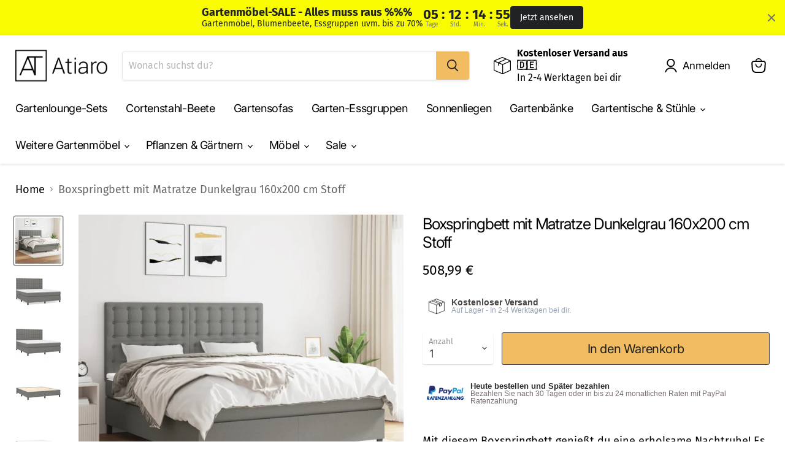

--- FILE ---
content_type: text/html; charset=utf-8
request_url: https://atiaro.com/products/boxspringbett-mit-matratze-dunkelgrau-160x200-cm-stoff-7
body_size: 109442
content:
<!doctype html>
<html class="no-js no-touch" lang="de">
  <head>
<!-- Start of Booster Apps Seo-0.1--><title>Boxspringbett mit Matratze Dunkelgrau 160x200 cm Stoff</title><meta name="description" content="Mit diesem Boxspringbett genießt du eine erholsame Nachtruhe! Es sorgt für maximale Entspannung und einen angenehmen Schlaf. Strapazierfähiger Stoff: Der Stoff weist eine schlichte und saubere Optik auf und ist außerdem atmungsaktiv und langlebig.Praktisches Kopfteil: Das Bett-Kopfteil ist nach Belieben höhenverstellba" /><script type="application/ld+json">
  {
    "@context": "https://schema.org",
    "@type": "WebSite",
    "name": "Atiaro",
    "url": "https://atiaro.com",
    "potentialAction": {
      "@type": "SearchAction",
      "query-input": "required name=query",
      "target": "https://atiaro.com/search?q={query}"
    }
  }
</script><script type="application/ld+json">
  {
    "@context": "https://schema.org",
    "@type": "Product",
    "name": "Boxspringbett mit Matratze Dunkelgrau 160x200 cm Stoff",
    "brand": {"@type": "Brand","name": "vidaXL"},
    "sku": "3142106",
    "mpn": "8720845507701",
    "description": "Mit diesem Boxspringbett genießt du eine erholsame Nachtruhe! Es sorgt für maximale Entspannung und einen angenehmen Schlaf. Strapazierfähiger Stoff: Der Stoff weist eine schlichte und saubere Optik auf und ist außerdem atmungsaktiv und langlebig.Praktisches Kopfteil: Das Bett-Kopfteil ist nach Belieben höhenverstellbar. Es ist eine hervorragende Rückenlehne, während du im Bett sitzt, liest oder fern siehst.Taschenfederkernmatratze: Die eingebaute Einzeltaschenfederkernmatratze zeichnet sich durch sehr hohe Qualität aus und gewährleistet gleichzeitig eine hohe Strapazierfähigkeit und Anpassungsfähigkeit. Sie absorbiert effektiv die durch das Werfen und Drehen verursachten Geräusche und Stöße.Mittelharte Unterstützung: Die Bettmatratze bietet zusätzliche Stabilität und genau den richtigen Härtegrad, ohne den Komfort zu beeinträchtigen. Sie ist also ideal für Rücken- oder Bauchschläfer.Hautfreundliche Matratzenauflage: Der Matratzenschoner ist mit einem strapazierfähigen sowie hautfreundlichen Stoffbezug versehen und fühlt sich daher weich und angenehm an. Hinweis:Aus hygienischen Gründen kann die Matratze nicht zurückgegeben werden, wenn die Verpackung entfernt oder geöffnet wurde.Jedes Produkt wird mit einer Montageanleitung in der Verpackung für eine einfache Montage geliefert. \nBett:\nFarbe: Dunkelgrau\nMaterial: Stoff (100% Polyester), Sperrholz, Holzwerkstoff\nAbmessungen: 203 x 160 x 118\/128 cm (L x B x H)\nBettmatratze:\nFarbe: Weiß und Dunkelgrau\nMaterial: Stoff (100% Polyester)\nMaterial der Füllung: Taschenfedern, Schaumstoff\nAbmessungen: 160 x 200 x 20 cm (B x L x H)\nMatratzenauflage:\nFarbe: Weiß\nMaterial des Toppers: Stoff (100 % Polyester)\nFüllung: Schaumstoff\nAbmessungen: 160 x 200 x 5 cm (B x L x H)\nLieferung umfasst:\n1 x Bettrahmen\n1 x Kopfteil\n1 x Matratze\n1 x Matratzenauflage\n",
    "url": "https://atiaro.com/products/boxspringbett-mit-matratze-dunkelgrau-160x200-cm-stoff-7","image": "https://atiaro.com/cdn/shop/products/8720845507701_m_en_hd_1_1024x.jpg?v=1698621754","itemCondition": "https://schema.org/NewCondition",
    "offers": [{
          "@type": "Offer","price": "508.99","priceCurrency": "EUR",
          "itemCondition": "https://schema.org/NewCondition",
          "url": "https://atiaro.com/products/boxspringbett-mit-matratze-dunkelgrau-160x200-cm-stoff-7?variant=44713716187404",
          "sku": "3142106",
          "mpn": "8720845507701",
          "availability" : "https://schema.org/InStock",
          "priceValidUntil": "2026-02-24","gtin13": "8720845507701"}]}
</script>
<!-- end of Booster Apps SEO -->






    <meta charset="utf-8">
    <meta http-equiv="x-ua-compatible" content="IE=edge">
    <link rel="preconnect" href="https://cdn.shopify.com">
    <link rel="preconnect" href="https://fonts.shopifycdn.com">
    <link rel="preconnect" href="https://v.shopify.com">
    <link rel="preconnect" href="https://cdn.shopifycloud.com">
    
    
    
  <link rel="shortcut icon" href="//atiaro.com/cdn/shop/files/bildmarke_50x50px_32x32.png?v=1643668538" type="image/png">

    
      <link rel="canonical" href="https://atiaro.com/products/boxspringbett-mit-matratze-dunkelgrau-160x200-cm-stoff-7" />
    
    <meta name="viewport" content="width=device-width">
    
    















<meta property="og:site_name" content="Atiaro">
<meta property="og:url" content="https://atiaro.com/products/boxspringbett-mit-matratze-dunkelgrau-160x200-cm-stoff-7">
<meta property="og:title" content="Boxspringbett mit Matratze Dunkelgrau 160x200 cm Stoff">
<meta property="og:type" content="website">
<meta property="og:description" content="Mit diesem Boxspringbett genießt du eine erholsame Nachtruhe! Es sorgt für maximale Entspannung und einen angenehmen Schlaf. Strapazierfähiger Stoff: Der Stoff weist eine schlichte und saubere Optik auf und ist außerdem atmungsaktiv und langlebig.Praktisches Kopfteil: Das Bett-Kopfteil ist nach Belieben höhenverstellba">




    
    
    

    
    
    <meta
      property="og:image"
      content="https://atiaro.com/cdn/shop/products/8720845507701_m_en_hd_1_1200x1200.jpg?v=1698621754"
    />
    <meta
      property="og:image:secure_url"
      content="https://atiaro.com/cdn/shop/products/8720845507701_m_en_hd_1_1200x1200.jpg?v=1698621754"
    />
    <meta property="og:image:width" content="1200" />
    <meta property="og:image:height" content="1200" />
    
    
    <meta property="og:image:alt" content="Social media image" />
  
















<meta name="twitter:title" content="Boxspringbett mit Matratze Dunkelgrau 160x200 cm Stoff">
<meta name="twitter:description" content="Mit diesem Boxspringbett genießt du eine erholsame Nachtruhe! Es sorgt für maximale Entspannung und einen angenehmen Schlaf. Strapazierfähiger Stoff: Der Stoff weist eine schlichte und saubere Optik auf und ist außerdem atmungsaktiv und langlebig.Praktisches Kopfteil: Das Bett-Kopfteil ist nach Belieben höhenverstellba">


    
    
    
      
      
      <meta name="twitter:card" content="summary">
    
    
    <meta
      property="twitter:image"
      content="https://atiaro.com/cdn/shop/products/8720845507701_m_en_hd_1_1200x1200_crop_center.jpg?v=1698621754"
    />
    <meta property="twitter:image:width" content="1200" />
    <meta property="twitter:image:height" content="1200" />
    
    
    <meta property="twitter:image:alt" content="Social media image" />
  


    <link rel="preload" href="//atiaro.com/cdn/fonts/inter/inter_n4.b2a3f24c19b4de56e8871f609e73ca7f6d2e2bb9.woff2" as="font" crossorigin="anonymous">
    <link rel="preload" as="style" href="//atiaro.com/cdn/shop/t/16/assets/theme.css?v=162097425990874555891767622490">
    
<!-- Avada Boost Sales Script -->

      




          
          
          
          
          
          
          
          
          
          <script>
            const AVADA_ENHANCEMENTS = {};
            AVADA_ENHANCEMENTS.contentProtection = false;
            AVADA_ENHANCEMENTS.hideCheckoutButon = false;
            AVADA_ENHANCEMENTS.cartSticky = false;
            AVADA_ENHANCEMENTS.multiplePixelStatus = false;
            AVADA_ENHANCEMENTS.inactiveStatus = false;
            AVADA_ENHANCEMENTS.cartButtonAnimationStatus = false;
            AVADA_ENHANCEMENTS.whatsappStatus = false;
            AVADA_ENHANCEMENTS.messengerStatus = false;
            AVADA_ENHANCEMENTS.livechatStatus = false;
          </script>
































      <script>
        const AVADA_CDT = {};
        AVADA_CDT.template = "product";
        AVADA_CDT.collections = [];
        
          AVADA_CDT.collections.push("261153947844");
        
          AVADA_CDT.collections.push("261872484548");
        
          AVADA_CDT.collections.push("261872025796");
        
          AVADA_CDT.collections.push("278654517444");
        

        const AVADA_INVQTY = {};
        
          AVADA_INVQTY[44713716187404] = 29;
        

        AVADA_CDT.cartitem = 0;
        AVADA_CDT.moneyformat = `{{ amount_with_comma_separator }} €`;
        AVADA_CDT.cartTotalPrice = 0;
        
        AVADA_CDT.selected_variant_id = 44713716187404;
        AVADA_CDT.product = {"id": 8478822760716,"title": "Boxspringbett mit Matratze Dunkelgrau 160x200 cm Stoff","handle": "boxspringbett-mit-matratze-dunkelgrau-160x200-cm-stoff-7","vendor": "vidaXL",
            "type": "Betten \u0026 Bettgestelle","tags": ["vida-xl"],"price": 50899,"price_min": 50899,"price_max": 50899,
            "available": true,"price_varies": false,"compare_at_price": null,
            "compare_at_price_min": 0,"compare_at_price_max": 0,
            "compare_at_price_varies": false,"variants": [{"id":44713716187404,"title":"Default Title","option1":"Default Title","option2":null,"option3":null,"sku":"3142106","requires_shipping":true,"taxable":true,"featured_image":null,"available":true,"name":"Boxspringbett mit Matratze Dunkelgrau 160x200 cm Stoff","public_title":null,"options":["Default Title"],"price":50899,"weight":77740,"compare_at_price":null,"inventory_management":"vidaxl","barcode":"8720845507701","requires_selling_plan":false,"selling_plan_allocations":[]}],"featured_image": "\/\/atiaro.com\/cdn\/shop\/products\/8720845507701_m_en_hd_1.jpg?v=1698621754","images": ["\/\/atiaro.com\/cdn\/shop\/products\/8720845507701_m_en_hd_1.jpg?v=1698621754","\/\/atiaro.com\/cdn\/shop\/products\/8720845507701_a_en_hd_1.jpg?v=1698621754","\/\/atiaro.com\/cdn\/shop\/products\/8720845507701_g_en_hd_1.jpg?v=1698621754","\/\/atiaro.com\/cdn\/shop\/products\/8720845507701_g_en_hd_2.jpg?v=1698621754","\/\/atiaro.com\/cdn\/shop\/products\/8720845507701_g_en_hd_3.jpg?v=1698621754","\/\/atiaro.com\/cdn\/shop\/products\/8720845507701_g_en_hd_4.jpg?v=1698621754"]
            };
        

        window.AVADA_BADGES = window.AVADA_BADGES || {};
        window.AVADA_BADGES = [{"manualDisplayPosition":".product-description","showBadgeBorder":true,"badgeEffect":"none","badgePageType":"product","badgeBorderRadius":3,"collectionPageInlinePosition":"after","description":"Increase customers' trust and rocket conversions by showing various badges in product pages. ","badgeStyle":"color","cartInlinePosition":"after","useAdvanced":true,"createdAt":"2022-04-05T04:40:43.239Z","homePageInlinePosition":"after","badgeWidth":"custom-width","showBadges":true,"showHeaderText":true,"cartPosition":"","oldName":"Zahlungsarten","shopDomain":"atiaro.myshopify.com","shopId":"f859OKFmtqhddLupTXiv","inlinePosition":"before","badgeBorderColor":"#e1e1e1","headingSize":"15","badgesSmartSelector":true,"headingColor":"#232323","textAlign":"avada-align-center","badgeSize":"custom","priority":1,"collectionPagePosition":"","name":"Product Pages","manualDisplayPlacement":"before","position":".product-description","homePagePosition":"","status":true,"font":"Montserrat","removeBranding":true,"numbColor":"#122234","isFirst":false,"numbBorderWidth":1,"customWidthSizeInMobile":200,"badgeCustomSize":"55","badgeList":["https:\/\/firebasestorage.googleapis.com\/v0\/b\/avada-boost-sales.appspot.com\/o\/badges%2Fimages%2Ff859OKFmtqhddLupTXiv%2Fklarna.png-1680357083155?alt=media\u0026token=fcc49fb7-f85f-4f06-a5af-08017f3125ef","https:\/\/cdn1.avada.io\/boost-sales\/paypal.svg","https:\/\/cdn1.avada.io\/boost-sales\/mastercard-text.svg","https:\/\/cdn1.avada.io\/boost-sales\/visa.svg","https:\/\/cdn1.avada.io\/boost-sales\/sofort_2_color.svg"],"headerText":"⭐⭐⭐⭐⭐( 1.142)","customWidthSize":"400","id":"PP9EjqkMJ2v5VTvK0Y2v"}]

        window.AVADA_GENERAL_SETTINGS = window.AVADA_GENERAL_SETTINGS || {};
        window.AVADA_GENERAL_SETTINGS = {}

        window.AVADA_COUNDOWNS = window.AVADA_COUNDOWNS || {};
        window.AVADA_COUNDOWNS = [{"badgeStatus":true},{"appStatus":false},{"id":"Mam3RCltX7gzzKf2206H","categoryNumbWidth":30,"collectionPageInlinePosition":"after","daysText":"Days","createdAt":"2022-06-16T09:49:54.140Z","saleCustomSeconds":"59","shopId":"f859OKFmtqhddLupTXiv","inlinePosition":"after","categoryTxtDateSize":8,"textAlign":"text-center","categoryNumberSize":14,"displayType":"ALL_PRODUCT","productIds":[],"collectionPagePosition":"","name":"Product Pages","showCountdownTimer":true,"position":"form[action='\/cart\/add']","conditions":{"type":"ALL","conditions":[{"type":"TITLE","value":"","operation":"CONTAINS"}]},"categoryUseDefaultSize":true,"description":"Increase urgency and boost conversions for each product page.","saleDateType":"date-custom","shopDomain":"atiaro.myshopify.com","countdownTextBottom":"","productExcludeIds":[],"stockType":"real_stock","categoryTxtDatePos":"txt_outside_box","useDefaultSize":true,"saleCustomDays":"00","categoryNumbHeight":30,"canEditNumbWidth":true,"priority":0,"canEditCategoryNumbWidth":true,"canEditCategoryTxtDatePos":false,"timeUnits":"unit-hms","canEditNumbBorderRadius":true,"countdownSmartSelector":true,"canEditNumbHeight":true,"saleCustomMinutes":"4","canEditCategoryNumbHeight":true,"manualDisplayPlacement":"before","showInventoryCountdown":true,"removeBranding":true,"manualDisplayPosition":".product-details__block:nth-child(2)","useAdvanced":true,"status":true,"numbWidth":60,"canEditNumbBorderColor":false,"displayLayout":"sleek-countdown","numbBgColor":"#1f1e1e","secondsText":"Sekunden","hoursText":"Stunden","numbBorderColor":"#cccccc","txtDatePos":"txt_outside_box","minutesText":"Minuten","numbHeight":45,"canEditTxtDatePos":false,"canEditNumbBgColor":false,"canEditNumbBorderWidth":false,"numbBorderWidth":0,"numbBorderRadius":8,"font":"Josefin+Sans","numbColor":"#ffffff","headingColor":"#ff0000","stockTextColor":"#545d49","txtDateColor":"#40463c","stockTextBefore":"*ab 150€ Mindestbestellwert","numberSize":"40","stockTextSize":"16","txtDateSize":"20","headingSize":"24","saleCustomHours":"4","linkText":"-20€ Rabatt werden im Warenkorb zusätzlich abgezogen","countdownEndAction":"RESTART"}]

        window.AVADA_INACTIVE_TAB = window.AVADA_INACTIVE_TAB || {};
        window.AVADA_INACTIVE_TAB = {"animationTitle":"swap_between_titles","title":"Black Sale 10% {{cart_items_quantity}}","showWhen":"any","status":false}

        window.AVADA_LIVECHAT = window.AVADA_LIVECHAT || {};
        window.AVADA_LIVECHAT = {"whatsapp":[]}

        window.AVADA_STICKY_ATC = window.AVADA_STICKY_ATC || {};
        window.AVADA_STICKY_ATC = null

        window.AVADA_ATC_ANIMATION = window.AVADA_ATC_ANIMATION || {};
        window.AVADA_ATC_ANIMATION = null

        window.AVADA_SP = window.AVADA_SP || {};
        window.AVADA_SP = {"shop":"f859OKFmtqhddLupTXiv","configuration":{"position":"bottom-left","hide_time_ago":false,"smart_hide":false,"smart_hide_time":3,"smart_hide_unit":"days","truncate_product_name":true,"display_duration":5,"first_delay":10,"pops_interval":10,"max_pops_display":20,"show_mobile":true,"mobile_position":"bottom","animation":"fadeInUp","out_animation":"fadeOutDown","with_sound":false,"display_order":"order","only_product_viewing":false,"notice_continuously":false,"custom_css":"","replay":true,"included_urls":"","excluded_urls":"","excluded_product_type":"","countries_all":true,"countries":[],"allow_show":"all","hide_close":true,"close_time":1,"close_time_unit":"days","support_rtl":false},"notifications":{},"removeBranding":true}

         window.AVADA_BS_FSB = window.AVADA_BS_FSB || {};
         window.AVADA_BS_FSB = {
          bars: [],
          cart: 0,
          compatible: {
            langify: ''
          }
        }
      </script>
<!-- /Avada Boost Sales Script -->
<script>window.performance && window.performance.mark && window.performance.mark('shopify.content_for_header.start');</script><meta name="facebook-domain-verification" content="d9mym79u1vji609psxmdnpnxliuuqf">
<meta name="facebook-domain-verification" content="c2zxp2zpirsvi3c89739z01wzg4s5f">
<meta name="facebook-domain-verification" content="sny9beprek1nmshanrfop62vbpttb7">
<meta name="google-site-verification" content="SEODVAK4BVw5NMEXMyci2Z11YJbxGAmjQx2moGPXmmg">
<meta id="shopify-digital-wallet" name="shopify-digital-wallet" content="/47476048030/digital_wallets/dialog">
<meta name="shopify-checkout-api-token" content="45667ea474010fd4da43d78953b9bbfa">
<meta id="in-context-paypal-metadata" data-shop-id="47476048030" data-venmo-supported="false" data-environment="production" data-locale="de_DE" data-paypal-v4="true" data-currency="EUR">
<link rel="alternate" type="application/json+oembed" href="https://atiaro.com/products/boxspringbett-mit-matratze-dunkelgrau-160x200-cm-stoff-7.oembed">
<script async="async" src="/checkouts/internal/preloads.js?locale=de-DE"></script>
<link rel="preconnect" href="https://shop.app" crossorigin="anonymous">
<script async="async" src="https://shop.app/checkouts/internal/preloads.js?locale=de-DE&shop_id=47476048030" crossorigin="anonymous"></script>
<script id="apple-pay-shop-capabilities" type="application/json">{"shopId":47476048030,"countryCode":"DE","currencyCode":"EUR","merchantCapabilities":["supports3DS"],"merchantId":"gid:\/\/shopify\/Shop\/47476048030","merchantName":"Atiaro","requiredBillingContactFields":["postalAddress","email"],"requiredShippingContactFields":["postalAddress","email"],"shippingType":"shipping","supportedNetworks":["visa","maestro","masterCard","amex"],"total":{"type":"pending","label":"Atiaro","amount":"1.00"},"shopifyPaymentsEnabled":true,"supportsSubscriptions":true}</script>
<script id="shopify-features" type="application/json">{"accessToken":"45667ea474010fd4da43d78953b9bbfa","betas":["rich-media-storefront-analytics"],"domain":"atiaro.com","predictiveSearch":true,"shopId":47476048030,"locale":"de"}</script>
<script>var Shopify = Shopify || {};
Shopify.shop = "atiaro.myshopify.com";
Shopify.locale = "de";
Shopify.currency = {"active":"EUR","rate":"1.0"};
Shopify.country = "DE";
Shopify.theme = {"name":"Empire (5.1.2022)","id":128282427588,"schema_name":"Empire","schema_version":"6.0.0","theme_store_id":null,"role":"main"};
Shopify.theme.handle = "null";
Shopify.theme.style = {"id":null,"handle":null};
Shopify.cdnHost = "atiaro.com/cdn";
Shopify.routes = Shopify.routes || {};
Shopify.routes.root = "/";</script>
<script type="module">!function(o){(o.Shopify=o.Shopify||{}).modules=!0}(window);</script>
<script>!function(o){function n(){var o=[];function n(){o.push(Array.prototype.slice.apply(arguments))}return n.q=o,n}var t=o.Shopify=o.Shopify||{};t.loadFeatures=n(),t.autoloadFeatures=n()}(window);</script>
<script>
  window.ShopifyPay = window.ShopifyPay || {};
  window.ShopifyPay.apiHost = "shop.app\/pay";
  window.ShopifyPay.redirectState = null;
</script>
<script id="shop-js-analytics" type="application/json">{"pageType":"product"}</script>
<script defer="defer" async type="module" src="//atiaro.com/cdn/shopifycloud/shop-js/modules/v2/client.init-shop-cart-sync_e98Ab_XN.de.esm.js"></script>
<script defer="defer" async type="module" src="//atiaro.com/cdn/shopifycloud/shop-js/modules/v2/chunk.common_Pcw9EP95.esm.js"></script>
<script defer="defer" async type="module" src="//atiaro.com/cdn/shopifycloud/shop-js/modules/v2/chunk.modal_CzmY4ZhL.esm.js"></script>
<script type="module">
  await import("//atiaro.com/cdn/shopifycloud/shop-js/modules/v2/client.init-shop-cart-sync_e98Ab_XN.de.esm.js");
await import("//atiaro.com/cdn/shopifycloud/shop-js/modules/v2/chunk.common_Pcw9EP95.esm.js");
await import("//atiaro.com/cdn/shopifycloud/shop-js/modules/v2/chunk.modal_CzmY4ZhL.esm.js");

  window.Shopify.SignInWithShop?.initShopCartSync?.({"fedCMEnabled":true,"windoidEnabled":true});

</script>
<script>
  window.Shopify = window.Shopify || {};
  if (!window.Shopify.featureAssets) window.Shopify.featureAssets = {};
  window.Shopify.featureAssets['shop-js'] = {"shop-cart-sync":["modules/v2/client.shop-cart-sync_DazCVyJ3.de.esm.js","modules/v2/chunk.common_Pcw9EP95.esm.js","modules/v2/chunk.modal_CzmY4ZhL.esm.js"],"init-fed-cm":["modules/v2/client.init-fed-cm_D0AulfmK.de.esm.js","modules/v2/chunk.common_Pcw9EP95.esm.js","modules/v2/chunk.modal_CzmY4ZhL.esm.js"],"shop-cash-offers":["modules/v2/client.shop-cash-offers_BISyWFEA.de.esm.js","modules/v2/chunk.common_Pcw9EP95.esm.js","modules/v2/chunk.modal_CzmY4ZhL.esm.js"],"shop-login-button":["modules/v2/client.shop-login-button_D_c1vx_E.de.esm.js","modules/v2/chunk.common_Pcw9EP95.esm.js","modules/v2/chunk.modal_CzmY4ZhL.esm.js"],"pay-button":["modules/v2/client.pay-button_CHADzJ4g.de.esm.js","modules/v2/chunk.common_Pcw9EP95.esm.js","modules/v2/chunk.modal_CzmY4ZhL.esm.js"],"shop-button":["modules/v2/client.shop-button_CQnD2U3v.de.esm.js","modules/v2/chunk.common_Pcw9EP95.esm.js","modules/v2/chunk.modal_CzmY4ZhL.esm.js"],"avatar":["modules/v2/client.avatar_BTnouDA3.de.esm.js"],"init-windoid":["modules/v2/client.init-windoid_CmA0-hrC.de.esm.js","modules/v2/chunk.common_Pcw9EP95.esm.js","modules/v2/chunk.modal_CzmY4ZhL.esm.js"],"init-shop-for-new-customer-accounts":["modules/v2/client.init-shop-for-new-customer-accounts_BCzC_Mib.de.esm.js","modules/v2/client.shop-login-button_D_c1vx_E.de.esm.js","modules/v2/chunk.common_Pcw9EP95.esm.js","modules/v2/chunk.modal_CzmY4ZhL.esm.js"],"init-shop-email-lookup-coordinator":["modules/v2/client.init-shop-email-lookup-coordinator_DYzOit4u.de.esm.js","modules/v2/chunk.common_Pcw9EP95.esm.js","modules/v2/chunk.modal_CzmY4ZhL.esm.js"],"init-shop-cart-sync":["modules/v2/client.init-shop-cart-sync_e98Ab_XN.de.esm.js","modules/v2/chunk.common_Pcw9EP95.esm.js","modules/v2/chunk.modal_CzmY4ZhL.esm.js"],"shop-toast-manager":["modules/v2/client.shop-toast-manager_Bc-1elH8.de.esm.js","modules/v2/chunk.common_Pcw9EP95.esm.js","modules/v2/chunk.modal_CzmY4ZhL.esm.js"],"init-customer-accounts":["modules/v2/client.init-customer-accounts_CqlRHmZs.de.esm.js","modules/v2/client.shop-login-button_D_c1vx_E.de.esm.js","modules/v2/chunk.common_Pcw9EP95.esm.js","modules/v2/chunk.modal_CzmY4ZhL.esm.js"],"init-customer-accounts-sign-up":["modules/v2/client.init-customer-accounts-sign-up_DZmBw6yB.de.esm.js","modules/v2/client.shop-login-button_D_c1vx_E.de.esm.js","modules/v2/chunk.common_Pcw9EP95.esm.js","modules/v2/chunk.modal_CzmY4ZhL.esm.js"],"shop-follow-button":["modules/v2/client.shop-follow-button_Cx-w7rSq.de.esm.js","modules/v2/chunk.common_Pcw9EP95.esm.js","modules/v2/chunk.modal_CzmY4ZhL.esm.js"],"checkout-modal":["modules/v2/client.checkout-modal_Djjmh8qM.de.esm.js","modules/v2/chunk.common_Pcw9EP95.esm.js","modules/v2/chunk.modal_CzmY4ZhL.esm.js"],"shop-login":["modules/v2/client.shop-login_DMZMgoZf.de.esm.js","modules/v2/chunk.common_Pcw9EP95.esm.js","modules/v2/chunk.modal_CzmY4ZhL.esm.js"],"lead-capture":["modules/v2/client.lead-capture_SqejaEd8.de.esm.js","modules/v2/chunk.common_Pcw9EP95.esm.js","modules/v2/chunk.modal_CzmY4ZhL.esm.js"],"payment-terms":["modules/v2/client.payment-terms_DUeEqFTJ.de.esm.js","modules/v2/chunk.common_Pcw9EP95.esm.js","modules/v2/chunk.modal_CzmY4ZhL.esm.js"]};
</script>
<script>(function() {
  var isLoaded = false;
  function asyncLoad() {
    if (isLoaded) return;
    isLoaded = true;
    var urls = ["https:\/\/app.avada.io\/avada-sdk.min.js?shop=atiaro.myshopify.com","https:\/\/trust.conversionbear.com\/script?app=trust_badge\u0026shop=atiaro.myshopify.com","\/\/www.powr.io\/powr.js?powr-token=atiaro.myshopify.com\u0026external-type=shopify\u0026shop=atiaro.myshopify.com","https:\/\/ufe.helixo.co\/scripts\/sdk.min.js?shop=atiaro.myshopify.com"];
    for (var i = 0; i < urls.length; i++) {
      var s = document.createElement('script');
      s.type = 'text/javascript';
      s.async = true;
      s.src = urls[i];
      var x = document.getElementsByTagName('script')[0];
      x.parentNode.insertBefore(s, x);
    }
  };
  if(window.attachEvent) {
    window.attachEvent('onload', asyncLoad);
  } else {
    window.addEventListener('load', asyncLoad, false);
  }
})();</script>
<script id="__st">var __st={"a":47476048030,"offset":3600,"reqid":"4404065f-508c-4566-8b8c-ba199e798732-1769340116","pageurl":"atiaro.com\/products\/boxspringbett-mit-matratze-dunkelgrau-160x200-cm-stoff-7","u":"dadc9b7aee54","p":"product","rtyp":"product","rid":8478822760716};</script>
<script>window.ShopifyPaypalV4VisibilityTracking = true;</script>
<script id="captcha-bootstrap">!function(){'use strict';const t='contact',e='account',n='new_comment',o=[[t,t],['blogs',n],['comments',n],[t,'customer']],c=[[e,'customer_login'],[e,'guest_login'],[e,'recover_customer_password'],[e,'create_customer']],r=t=>t.map((([t,e])=>`form[action*='/${t}']:not([data-nocaptcha='true']) input[name='form_type'][value='${e}']`)).join(','),a=t=>()=>t?[...document.querySelectorAll(t)].map((t=>t.form)):[];function s(){const t=[...o],e=r(t);return a(e)}const i='password',u='form_key',d=['recaptcha-v3-token','g-recaptcha-response','h-captcha-response',i],f=()=>{try{return window.sessionStorage}catch{return}},m='__shopify_v',_=t=>t.elements[u];function p(t,e,n=!1){try{const o=window.sessionStorage,c=JSON.parse(o.getItem(e)),{data:r}=function(t){const{data:e,action:n}=t;return t[m]||n?{data:e,action:n}:{data:t,action:n}}(c);for(const[e,n]of Object.entries(r))t.elements[e]&&(t.elements[e].value=n);n&&o.removeItem(e)}catch(o){console.error('form repopulation failed',{error:o})}}const l='form_type',E='cptcha';function T(t){t.dataset[E]=!0}const w=window,h=w.document,L='Shopify',v='ce_forms',y='captcha';let A=!1;((t,e)=>{const n=(g='f06e6c50-85a8-45c8-87d0-21a2b65856fe',I='https://cdn.shopify.com/shopifycloud/storefront-forms-hcaptcha/ce_storefront_forms_captcha_hcaptcha.v1.5.2.iife.js',D={infoText:'Durch hCaptcha geschützt',privacyText:'Datenschutz',termsText:'Allgemeine Geschäftsbedingungen'},(t,e,n)=>{const o=w[L][v],c=o.bindForm;if(c)return c(t,g,e,D).then(n);var r;o.q.push([[t,g,e,D],n]),r=I,A||(h.body.append(Object.assign(h.createElement('script'),{id:'captcha-provider',async:!0,src:r})),A=!0)});var g,I,D;w[L]=w[L]||{},w[L][v]=w[L][v]||{},w[L][v].q=[],w[L][y]=w[L][y]||{},w[L][y].protect=function(t,e){n(t,void 0,e),T(t)},Object.freeze(w[L][y]),function(t,e,n,w,h,L){const[v,y,A,g]=function(t,e,n){const i=e?o:[],u=t?c:[],d=[...i,...u],f=r(d),m=r(i),_=r(d.filter((([t,e])=>n.includes(e))));return[a(f),a(m),a(_),s()]}(w,h,L),I=t=>{const e=t.target;return e instanceof HTMLFormElement?e:e&&e.form},D=t=>v().includes(t);t.addEventListener('submit',(t=>{const e=I(t);if(!e)return;const n=D(e)&&!e.dataset.hcaptchaBound&&!e.dataset.recaptchaBound,o=_(e),c=g().includes(e)&&(!o||!o.value);(n||c)&&t.preventDefault(),c&&!n&&(function(t){try{if(!f())return;!function(t){const e=f();if(!e)return;const n=_(t);if(!n)return;const o=n.value;o&&e.removeItem(o)}(t);const e=Array.from(Array(32),(()=>Math.random().toString(36)[2])).join('');!function(t,e){_(t)||t.append(Object.assign(document.createElement('input'),{type:'hidden',name:u})),t.elements[u].value=e}(t,e),function(t,e){const n=f();if(!n)return;const o=[...t.querySelectorAll(`input[type='${i}']`)].map((({name:t})=>t)),c=[...d,...o],r={};for(const[a,s]of new FormData(t).entries())c.includes(a)||(r[a]=s);n.setItem(e,JSON.stringify({[m]:1,action:t.action,data:r}))}(t,e)}catch(e){console.error('failed to persist form',e)}}(e),e.submit())}));const S=(t,e)=>{t&&!t.dataset[E]&&(n(t,e.some((e=>e===t))),T(t))};for(const o of['focusin','change'])t.addEventListener(o,(t=>{const e=I(t);D(e)&&S(e,y())}));const B=e.get('form_key'),M=e.get(l),P=B&&M;t.addEventListener('DOMContentLoaded',(()=>{const t=y();if(P)for(const e of t)e.elements[l].value===M&&p(e,B);[...new Set([...A(),...v().filter((t=>'true'===t.dataset.shopifyCaptcha))])].forEach((e=>S(e,t)))}))}(h,new URLSearchParams(w.location.search),n,t,e,['guest_login'])})(!0,!0)}();</script>
<script integrity="sha256-4kQ18oKyAcykRKYeNunJcIwy7WH5gtpwJnB7kiuLZ1E=" data-source-attribution="shopify.loadfeatures" defer="defer" src="//atiaro.com/cdn/shopifycloud/storefront/assets/storefront/load_feature-a0a9edcb.js" crossorigin="anonymous"></script>
<script crossorigin="anonymous" defer="defer" src="//atiaro.com/cdn/shopifycloud/storefront/assets/shopify_pay/storefront-65b4c6d7.js?v=20250812"></script>
<script data-source-attribution="shopify.dynamic_checkout.dynamic.init">var Shopify=Shopify||{};Shopify.PaymentButton=Shopify.PaymentButton||{isStorefrontPortableWallets:!0,init:function(){window.Shopify.PaymentButton.init=function(){};var t=document.createElement("script");t.src="https://atiaro.com/cdn/shopifycloud/portable-wallets/latest/portable-wallets.de.js",t.type="module",document.head.appendChild(t)}};
</script>
<script data-source-attribution="shopify.dynamic_checkout.buyer_consent">
  function portableWalletsHideBuyerConsent(e){var t=document.getElementById("shopify-buyer-consent"),n=document.getElementById("shopify-subscription-policy-button");t&&n&&(t.classList.add("hidden"),t.setAttribute("aria-hidden","true"),n.removeEventListener("click",e))}function portableWalletsShowBuyerConsent(e){var t=document.getElementById("shopify-buyer-consent"),n=document.getElementById("shopify-subscription-policy-button");t&&n&&(t.classList.remove("hidden"),t.removeAttribute("aria-hidden"),n.addEventListener("click",e))}window.Shopify?.PaymentButton&&(window.Shopify.PaymentButton.hideBuyerConsent=portableWalletsHideBuyerConsent,window.Shopify.PaymentButton.showBuyerConsent=portableWalletsShowBuyerConsent);
</script>
<script data-source-attribution="shopify.dynamic_checkout.cart.bootstrap">document.addEventListener("DOMContentLoaded",(function(){function t(){return document.querySelector("shopify-accelerated-checkout-cart, shopify-accelerated-checkout")}if(t())Shopify.PaymentButton.init();else{new MutationObserver((function(e,n){t()&&(Shopify.PaymentButton.init(),n.disconnect())})).observe(document.body,{childList:!0,subtree:!0})}}));
</script>
<link id="shopify-accelerated-checkout-styles" rel="stylesheet" media="screen" href="https://atiaro.com/cdn/shopifycloud/portable-wallets/latest/accelerated-checkout-backwards-compat.css" crossorigin="anonymous">
<style id="shopify-accelerated-checkout-cart">
        #shopify-buyer-consent {
  margin-top: 1em;
  display: inline-block;
  width: 100%;
}

#shopify-buyer-consent.hidden {
  display: none;
}

#shopify-subscription-policy-button {
  background: none;
  border: none;
  padding: 0;
  text-decoration: underline;
  font-size: inherit;
  cursor: pointer;
}

#shopify-subscription-policy-button::before {
  box-shadow: none;
}

      </style>

<script>window.performance && window.performance.mark && window.performance.mark('shopify.content_for_header.end');</script>
    <link href="//atiaro.com/cdn/shop/t/16/assets/theme.css?v=162097425990874555891767622490" rel="stylesheet" type="text/css" media="all" />
    
    <script>
      window.Theme = window.Theme || {};
      window.Theme.routes = {
        "root_url": "/",
        "account_url": "/account",
        "account_login_url": "/account/login",
        "account_logout_url": "/account/logout",
        "account_register_url": "/account/register",
        "account_addresses_url": "/account/addresses",
        "collections_url": "/collections",
        "all_products_collection_url": "/collections/all",
        "search_url": "/search",
        "cart_url": "/cart",
        "cart_add_url": "/cart/add",
        "cart_change_url": "/cart/change",
        "cart_clear_url": "/cart/clear",
        "product_recommendations_url": "/recommendations/products",
      };
    </script>
    
  

  <!--CPC-->
  <script src='https://cdn-assets.custompricecalculator.com/shopify/calculator.js'></script>
  

<script type="text/javascript">if(typeof window.hulkappsWishlist === 'undefined') {
        window.hulkappsWishlist = {};
        }
        window.hulkappsWishlist.baseURL = '/apps/advanced-wishlist/api';
        window.hulkappsWishlist.hasAppBlockSupport = '1';
        </script>


<!-- BEGIN app block: shopify://apps/complianz-gdpr-cookie-consent/blocks/bc-block/e49729f0-d37d-4e24-ac65-e0e2f472ac27 -->

    
    
<link id='complianz-css' rel="stylesheet" href=https://cdn.shopify.com/extensions/019be05e-f673-7a8f-bd4e-ed0da9930f96/gdpr-legal-cookie-75/assets/complainz.css media="print" onload="this.media='all'">
    <style>
        #Compliance-iframe.Compliance-iframe-branded > div.purposes-header,
        #Compliance-iframe.Compliance-iframe-branded > div.cmplc-cmp-header,
        #purposes-container > div.purposes-header,
        #Compliance-cs-banner .Compliance-cs-brand {
            background-color: #ffffff !important;
            color: #000000!important;
        }
        #Compliance-iframe.Compliance-iframe-branded .purposes-header .cmplc-btn-cp ,
        #Compliance-iframe.Compliance-iframe-branded .purposes-header .cmplc-btn-cp:hover,
        #Compliance-iframe.Compliance-iframe-branded .purposes-header .cmplc-btn-back:hover  {
            background-color: #ffffff !important;
            opacity: 1 !important;
        }
        #Compliance-cs-banner .cmplc-toggle .cmplc-toggle-label {
            color: #ffffff!important;
        }
        #Compliance-iframe.Compliance-iframe-branded .purposes-header .cmplc-btn-cp:hover,
        #Compliance-iframe.Compliance-iframe-branded .purposes-header .cmplc-btn-back:hover {
            background-color: #000000!important;
            color: #ffffff!important;
        }
        #Compliance-cs-banner #Compliance-cs-title {
            font-size: 14px !important;
        }
        #Compliance-cs-banner .Compliance-cs-content,
        #Compliance-cs-title,
        .cmplc-toggle-checkbox.granular-control-checkbox span {
            background-color: #ffffff !important;
            color: #000000 !important;
            font-size: 14px !important;
        }
        #Compliance-cs-banner .Compliance-cs-close-btn {
            font-size: 14px !important;
            background-color: #ffffff !important;
        }
        #Compliance-cs-banner .Compliance-cs-opt-group {
            color: #ffffff !important;
        }
        #Compliance-cs-banner .Compliance-cs-opt-group button,
        .Compliance-alert button.Compliance-button-cancel {
            background-color: #4ba733!important;
            color: #ffffff!important;
        }
        #Compliance-cs-banner .Compliance-cs-opt-group button.Compliance-cs-accept-btn,
        #Compliance-cs-banner .Compliance-cs-opt-group button.Compliance-cs-btn-primary,
        .Compliance-alert button.Compliance-button-confirm {
            background-color: #4ba733 !important;
            color: #ffffff !important;
        }
        #Compliance-cs-banner .Compliance-cs-opt-group button.Compliance-cs-reject-btn {
            background-color: #4ba733!important;
            color: #ffffff!important;
        }

        #Compliance-cs-banner .Compliance-banner-content button {
            cursor: pointer !important;
            color: currentColor !important;
            text-decoration: underline !important;
            border: none !important;
            background-color: transparent !important;
            font-size: 100% !important;
            padding: 0 !important;
        }

        #Compliance-cs-banner .Compliance-cs-opt-group button {
            border-radius: 4px !important;
            padding-block: 10px !important;
        }
        @media (min-width: 640px) {
            #Compliance-cs-banner.Compliance-cs-default-floating:not(.Compliance-cs-top):not(.Compliance-cs-center) .Compliance-cs-container, #Compliance-cs-banner.Compliance-cs-default-floating:not(.Compliance-cs-bottom):not(.Compliance-cs-center) .Compliance-cs-container, #Compliance-cs-banner.Compliance-cs-default-floating.Compliance-cs-center:not(.Compliance-cs-top):not(.Compliance-cs-bottom) .Compliance-cs-container {
                width: 560px !important;
            }
            #Compliance-cs-banner.Compliance-cs-default-floating:not(.Compliance-cs-top):not(.Compliance-cs-center) .Compliance-cs-opt-group, #Compliance-cs-banner.Compliance-cs-default-floating:not(.Compliance-cs-bottom):not(.Compliance-cs-center) .Compliance-cs-opt-group, #Compliance-cs-banner.Compliance-cs-default-floating.Compliance-cs-center:not(.Compliance-cs-top):not(.Compliance-cs-bottom) .Compliance-cs-opt-group {
                flex-direction: row !important;
            }
            #Compliance-cs-banner .Compliance-cs-opt-group button:not(:last-of-type),
            #Compliance-cs-banner .Compliance-cs-opt-group button {
                margin-right: 4px !important;
            }
            #Compliance-cs-banner .Compliance-cs-container .Compliance-cs-brand {
                position: absolute !important;
                inset-block-start: 6px;
            }
        }
        #Compliance-cs-banner.Compliance-cs-default-floating:not(.Compliance-cs-top):not(.Compliance-cs-center) .Compliance-cs-opt-group > div, #Compliance-cs-banner.Compliance-cs-default-floating:not(.Compliance-cs-bottom):not(.Compliance-cs-center) .Compliance-cs-opt-group > div, #Compliance-cs-banner.Compliance-cs-default-floating.Compliance-cs-center:not(.Compliance-cs-top):not(.Compliance-cs-bottom) .Compliance-cs-opt-group > div {
            flex-direction: row-reverse;
            width: 100% !important;
        }

        .Compliance-cs-brand-badge-outer, .Compliance-cs-brand-badge, #Compliance-cs-banner.Compliance-cs-default-floating.Compliance-cs-bottom .Compliance-cs-brand-badge-outer,
        #Compliance-cs-banner.Compliance-cs-default.Compliance-cs-bottom .Compliance-cs-brand-badge-outer,
        #Compliance-cs-banner.Compliance-cs-default:not(.Compliance-cs-left) .Compliance-cs-brand-badge-outer,
        #Compliance-cs-banner.Compliance-cs-default-floating:not(.Compliance-cs-left) .Compliance-cs-brand-badge-outer {
            display: none !important
        }

        #Compliance-cs-banner:not(.Compliance-cs-top):not(.Compliance-cs-bottom) .Compliance-cs-container.Compliance-cs-themed {
            flex-direction: row !important;
        }

        #Compliance-cs-banner #Compliance-cs-title,
        #Compliance-cs-banner #Compliance-cs-custom-title {
            justify-self: center !important;
            font-size: 14px !important;
            font-family: -apple-system,sans-serif !important;
            margin-inline: auto !important;
            width: 55% !important;
            text-align: center;
            font-weight: 600;
            visibility: unset;
        }

        @media (max-width: 640px) {
            #Compliance-cs-banner #Compliance-cs-title,
            #Compliance-cs-banner #Compliance-cs-custom-title {
                display: block;
            }
        }

        #Compliance-cs-banner .Compliance-cs-brand img {
            max-width: 110px !important;
            min-height: 32px !important;
        }
        #Compliance-cs-banner .Compliance-cs-container .Compliance-cs-brand {
            background: none !important;
            padding: 0px !important;
            margin-block-start:10px !important;
            margin-inline-start:16px !important;
        }

        #Compliance-cs-banner .Compliance-cs-opt-group button {
            padding-inline: 4px !important;
        }

    </style>
    
    
    
    

    <script type="text/javascript">
        function loadScript(src) {
            return new Promise((resolve, reject) => {
                const s = document.createElement("script");
                s.src = src;
                s.charset = "UTF-8";
                s.onload = resolve;
                s.onerror = reject;
                document.head.appendChild(s);
            });
        }

        function filterGoogleConsentModeURLs(domainsArray) {
            const googleConsentModeComplianzURls = [
                // 197, # Google Tag Manager:
                {"domain":"s.www.googletagmanager.com", "path":""},
                {"domain":"www.tagmanager.google.com", "path":""},
                {"domain":"www.googletagmanager.com", "path":""},
                {"domain":"googletagmanager.com", "path":""},
                {"domain":"tagassistant.google.com", "path":""},
                {"domain":"tagmanager.google.com", "path":""},

                // 2110, # Google Analytics 4:
                {"domain":"www.analytics.google.com", "path":""},
                {"domain":"www.google-analytics.com", "path":""},
                {"domain":"ssl.google-analytics.com", "path":""},
                {"domain":"google-analytics.com", "path":""},
                {"domain":"analytics.google.com", "path":""},
                {"domain":"region1.google-analytics.com", "path":""},
                {"domain":"region1.analytics.google.com", "path":""},
                {"domain":"*.google-analytics.com", "path":""},
                {"domain":"www.googletagmanager.com", "path":"/gtag/js?id=G"},
                {"domain":"googletagmanager.com", "path":"/gtag/js?id=UA"},
                {"domain":"www.googletagmanager.com", "path":"/gtag/js?id=UA"},
                {"domain":"googletagmanager.com", "path":"/gtag/js?id=G"},

                // 177, # Google Ads conversion tracking:
                {"domain":"googlesyndication.com", "path":""},
                {"domain":"media.admob.com", "path":""},
                {"domain":"gmodules.com", "path":""},
                {"domain":"ad.ytsa.net", "path":""},
                {"domain":"dartmotif.net", "path":""},
                {"domain":"dmtry.com", "path":""},
                {"domain":"go.channelintelligence.com", "path":""},
                {"domain":"googleusercontent.com", "path":""},
                {"domain":"googlevideo.com", "path":""},
                {"domain":"gvt1.com", "path":""},
                {"domain":"links.channelintelligence.com", "path":""},
                {"domain":"obrasilinteirojoga.com.br", "path":""},
                {"domain":"pcdn.tcgmsrv.net", "path":""},
                {"domain":"rdr.tag.channelintelligence.com", "path":""},
                {"domain":"static.googleadsserving.cn", "path":""},
                {"domain":"studioapi.doubleclick.com", "path":""},
                {"domain":"teracent.net", "path":""},
                {"domain":"ttwbs.channelintelligence.com", "path":""},
                {"domain":"wtb.channelintelligence.com", "path":""},
                {"domain":"youknowbest.com", "path":""},
                {"domain":"doubleclick.net", "path":""},
                {"domain":"redirector.gvt1.com", "path":""},

                //116, # Google Ads Remarketing
                {"domain":"googlesyndication.com", "path":""},
                {"domain":"media.admob.com", "path":""},
                {"domain":"gmodules.com", "path":""},
                {"domain":"ad.ytsa.net", "path":""},
                {"domain":"dartmotif.net", "path":""},
                {"domain":"dmtry.com", "path":""},
                {"domain":"go.channelintelligence.com", "path":""},
                {"domain":"googleusercontent.com", "path":""},
                {"domain":"googlevideo.com", "path":""},
                {"domain":"gvt1.com", "path":""},
                {"domain":"links.channelintelligence.com", "path":""},
                {"domain":"obrasilinteirojoga.com.br", "path":""},
                {"domain":"pcdn.tcgmsrv.net", "path":""},
                {"domain":"rdr.tag.channelintelligence.com", "path":""},
                {"domain":"static.googleadsserving.cn", "path":""},
                {"domain":"studioapi.doubleclick.com", "path":""},
                {"domain":"teracent.net", "path":""},
                {"domain":"ttwbs.channelintelligence.com", "path":""},
                {"domain":"wtb.channelintelligence.com", "path":""},
                {"domain":"youknowbest.com", "path":""},
                {"domain":"doubleclick.net", "path":""},
                {"domain":"redirector.gvt1.com", "path":""}
            ];

            if (!Array.isArray(domainsArray)) { 
                return [];
            }

            const blockedPairs = new Map();
            for (const rule of googleConsentModeComplianzURls) {
                if (!blockedPairs.has(rule.domain)) {
                    blockedPairs.set(rule.domain, new Set());
                }
                blockedPairs.get(rule.domain).add(rule.path);
            }

            return domainsArray.filter(item => {
                const paths = blockedPairs.get(item.d);
                return !(paths && paths.has(item.p));
            });
        }

        function setupAutoblockingByDomain() {
            // autoblocking by domain
            const autoblockByDomainArray = [];
            const prefixID = '10000' // to not get mixed with real metis ids
            let cmpBlockerDomains = []
            let cmpCmplcVendorsPurposes = {}
            let counter = 1
            for (const object of autoblockByDomainArray) {
                cmpBlockerDomains.push({
                    d: object.d,
                    p: object.path,
                    v: prefixID + counter,
                });
                counter++;
            }
            
            counter = 1
            for (const object of autoblockByDomainArray) {
                cmpCmplcVendorsPurposes[prefixID + counter] = object?.p ?? '1';
                counter++;
            }

            Object.defineProperty(window, "cmp_cmplc_vendors_purposes", {
                get() {
                    return cmpCmplcVendorsPurposes;
                },
                set(value) {
                    cmpCmplcVendorsPurposes = { ...cmpCmplcVendorsPurposes, ...value };
                }
            });
            const basicGmc = true;


            Object.defineProperty(window, "cmp_importblockerdomains", {
                get() {
                    if (basicGmc) {
                        return filterGoogleConsentModeURLs(cmpBlockerDomains);
                    }
                    return cmpBlockerDomains;
                },
                set(value) {
                    cmpBlockerDomains = [ ...cmpBlockerDomains, ...value ];
                }
            });
        }

        function enforceRejectionRecovery() {
            const base = (window._cmplc = window._cmplc || {});
            const featuresHolder = {};

            function lockFlagOn(holder) {
                const desc = Object.getOwnPropertyDescriptor(holder, 'rejection_recovery');
                if (!desc) {
                    Object.defineProperty(holder, 'rejection_recovery', {
                        get() { return true; },
                        set(_) { /* ignore */ },
                        enumerable: true,
                        configurable: false
                    });
                }
                return holder;
            }

            Object.defineProperty(base, 'csFeatures', {
                configurable: false,
                enumerable: true,
                get() {
                    return featuresHolder;
                },
                set(obj) {
                    if (obj && typeof obj === 'object') {
                        Object.keys(obj).forEach(k => {
                            if (k !== 'rejection_recovery') {
                                featuresHolder[k] = obj[k];
                            }
                        });
                    }
                    // we lock it, it won't try to redefine
                    lockFlagOn(featuresHolder);
                }
            });

            // Ensure an object is exposed even if read early
            if (!('csFeatures' in base)) {
                base.csFeatures = {};
            } else {
                // If someone already set it synchronously, merge and lock now.
                base.csFeatures = base.csFeatures;
            }
        }

        function splitDomains(joinedString) {
            if (!joinedString) {
                return []; // empty string -> empty array
            }
            return joinedString.split(";");
        }

        function setupWhitelist() {
            // Whitelist by domain:
            const whitelistString = "";
            const whitelist_array = [...splitDomains(whitelistString)];
            if (Array.isArray(window?.cmp_block_ignoredomains)) {
                window.cmp_block_ignoredomains = [...whitelist_array, ...window.cmp_block_ignoredomains];
            }
        }

        async function initCompliance() {
            const currentCsConfiguration = {"siteId":4389214,"cookiePolicyIds":{"de":23231626},"banner":{"acceptButtonDisplay":true,"rejectButtonDisplay":true,"customizeButtonDisplay":true,"position":"float-center","backgroundOverlay":false,"fontSize":"14px","content":"","acceptButtonCaption":"","rejectButtonCaption":"","customizeButtonCaption":"","backgroundColor":"#ffffff","textColor":"#000000","acceptButtonColor":"#4ba733","acceptButtonCaptionColor":"#ffffff","rejectButtonColor":"#4ba733","rejectButtonCaptionColor":"#ffffff","customizeButtonColor":"#4ba733","customizeButtonCaptionColor":"#ffffff","logo":"data:image\/png;base64,iVBORw0KGgoAAAANSUhEUgAAAfQAAAHVCAYAAAAHJgkZAAAgAElEQVR4Xuyd51dbx9aHH0D03nvvHUzvdpx+\/[base64]\/[base64]\/LdgD\/NzQ3c3UHlkoSASxFQnf4vPwD1E3D\/y6\/DkVmIoDuy96TuDkVAie3l5SVWq1XL7Z0+la\/K\/nv5HoAyA25uBgwG7kxE3d6ekPJ0TUB1eE9P2w\/A0xOD9qsAz1th13Xd\/0flRNAd2XtSd4cicHV1xdnZGefn51pu76TKV2VfXFxo9nlS\/7K8AG\/c3Dzx8gJvb7RcjdQlCQGXIeDhAT4+th+Ajw\/egM+tqVdeR04i6I7sPam7AxC4AW16\/UYbmR+fnHJyfMLJ6and665G5RaL5c4+f4ASc\/Vvyxd3dx98fW3\/01Su\/r9JEgIuQ0CNzP0DwN9fM383NwIAfzVwd3AIIugO7kCpvr4JXFkOuDrd1ezw8ICV7SNWto613N5JTbn\/7xG6199G6DLlbm9PSHl6JuDh649nRPydxfobiPXzINbPgL\/BsTeViKDruedJ3RyegHVvifOdGS52ZtlcX2Vi6ZDxxQMtt3dSgq6m3dVIXeWfJzWvbltDV\/mnNXQ1OhdBt7cnpDw9EzAEhOKXmI9fUh7+iXlkRviQHe6lWaivY09XiaDruedJ3RyewNnaGJalfk6X+licn6HDuEe7cZ\/O6f1HadunnfT\/eRf957vcP232fZSKSKFCQKcEvIKjCc6uIzi7luCsGsoT\/SlP9KUi0Y\/oQPXC67hJBN1xfSc11yUB23o5XGt2PN\/[base64]\/CYig\/29GX\/IJEfQvoSWfdTACl3B9DDfKjlgc7Gamo4WZzhbMxhmm9tHM+DhL6A7GSqorBJ6egAi6fZmLoNuXp5SmJwLXF3C2AeebWj41OMRQVx\/DXX1Mm5dYPoGVW9NTtaUuQsBVCIig29fTIuj25Sml6YnApQUO5+BoXsv7B6do656gvXuCqbl1Di64Mz1VW+oiBFyFgAi6fT0tgm5fnlKanghcHMP2OOxMwNYELUOz\/Nozz6+980wu7HJ1A9c3aLkkISAEnp6ACLp9mYug25enlKYjAjfnh1hX+rCu9GNd7aNtdIV3QxuaGVfsHx1OR02XqggBhyAggm5fN4mg25enlKYjAleWPU5m2ziZa9PyrqktPk4e0Dx5iHnD\/hey6KjpUhUh4BAERNDt6yYRdPvylNJ0RMB6ssPe5Hv2pt6zO\/We\/pkDOmasdM5eML\/z7+FYdVRxqYoQcBECIuj2dbQIun15SmnPTsAWFU7Z+dEm60O\/sjH0q5YPL57Qvwr9K7B88OwVlQoIAZcnIIJu3y4ggm5fnlLasxNQd4\/bAslY9tdY7PzAQtcfLHZ9YGL9lLFdNFuz\/42pz95yqYAQcDQCIuj29ZgIun15SmnPTkAptRp+H3Cyu4LpQxumj+1Mq3zPgskCplPYUhFhJQkBIfCsBETQ7YtfBN2+PKW0ZyegxHwL2OZ4a4HRN72M\/dLL2Jse5o\/PWAAWb2Dv2espFRACQkAE3b59QATdvjyltOcmcLkNFytwsczBxhy974fp+21Ey1dPz9kEzY6fu57yfCEgBBBBt28nEEG3L08p7bkJWNbheAaOZ9lbNdHSMkVri5GW5im2LReo0+fKzp+7nvJ8ISAERNDt3AdE0O0MVIp7ZgJHS7A7CbsTbC8Zedc5x7vuOS0\/PLOi7lVTy+dqH7wkISAEnpeAjNDty18E3b48pbRnIaDkWcVvveZqZxbr6jDWlSE25iZ5N7TK++E13g2tcXou16Q+i3vkoULgvxAQQbdv1xBBty9PKe3JCSgh\/zTutnK6auTQ1MfBdA8rpnHaTPu0mfZom97DYpVx+ZO7Rx4oBP6BgAi6fbuHCLp9eUppT05ACbo6d65Wxc\/Ymx1jY7iD9aF25sdH6V89Y2D1jP6VM84v5RaWJ3ePPFAIiKDT2tr6JP1ABP1JMMtDHo+AEukTuFH71k\/YmBxirrOZuY5mzCMjTO7B5D5M7MGFDNAfzw1SshB4AAEZoT8A2j98RQTdvjyltCcncA2Xu3C1B1e7LI2NMtXeqZlxeJLZE5g9Rstlxv3JnSMPFAL\/SEAE3b4dRATdvjyltKcmcHMFF+twvq7lsyPjDLcNMNQywMSIiZVzWL1Ay2XG\/amdI88TAv9MQATdvj1EBN2+PKW0pyZwcwmni2BZhNMFjMNTdDeP0f1xjNGRebZvYOfaZnK\/2lM7R54nBETQ37x5I2vo8kMQAvcicG3l+sDE9aGJ64NpxodNdLSbaG8zMTK+wuFtIBmVyxL6vYjKh4TAkxGQEbp9UcsI3b48pbQnJnBzdYF1awzr1qhmY2OztPUu0dq7yLBx8\/beNXX3mu2kuiQhIAT0Q0AE3b6+EEG3L08p7YkJ3Fyec7bSz9lyH5aVXkYmFmgZ2aR5eIOR2X3thLoyNd0ugv7EzpHHCYH\/QUAE3b5dRATdvjyltCcjoOT5hmvrGcdzHRzPdHA828GQcZlW4z7Nk\/uMLp08WW3kQUJACHw5ARH0L2f2T98QQbcvTyntSQio1XDb2Pv64oSdyXZ2J9vYmWhj1LxK9\/wpnXMnTK2rgDOShIAQ0CsBEXT7ekYE3b48pbQnIaDEXEWGO+fq\/JC1oVbWBls0m5jbZHDtgoHVC8y7Erv9SdwhDxECDyQggv5AcP\/layLo9uUppT0JAXVf2qlml2e7LHQ3s9DVzHznR6aWdpjYvWFs54aFI1k1fxJ3yEOEwAMJiKA\/EJwIun3BSWnPSODqFKw7ml0cbzDR1cVEZxfjXV3MrO4zf4RmG2pruyQhIAR0S0AE3b6ukRG6fXlKaU9B4GIfjpfhZInzvQW6u0fo6R6hu2uExa0jts\/Q7PDiKSojzxACQuChBETQH0ruP39PBN2+PKW0pyBwugV7Rtg1Ytmc5kOPmd96zPzeM8Pa7gnnV3B2JbHbn8IV8gwh8DUERNC\/ht7fvyuCbl+eUtoTELg5WuVqfZDr9SGOl0d5O7DKLwMr\/Nq\/ytaB7Gx\/AhfII4SAXQiIoNsF410hIuj25SmlPQEB694CZwudWBY62Z\/v48PYHh\/Gd\/kwtsvOkdowJ0kICAFHICCCbl8viaDbl6eU9gQEzrbMHJg+cDD9B1vT7bSbz2gzWWg3Wdg9kStYnsAF8gghYBcCIuh2wSgjdPtilNKeksDx+iRbo2\/YGv0\/Vic+0rcIPYs39C7Cvuxsf0pXyLOEwFcREEH\/Knx\/+7KM0O3LU0p7NAJqy7rNDpamWO55z3LvexYG2xnZguEtGNmUne2Phl8KFgKPQEAE3b5QRdDty1NKezQCx4CyI3Zmjcy0tDDT0sxMdw9TR2A8gqljOJbgcI\/mASlYCNibgAi6fYmKoNuXp5T2aAR2gR1glw2jkYl3XUy+7WKyZZD5S5i7tVMJDvdoHpCChYC9CYig25eoCLp9eUppj0Xgah0uV+FqjZXJaQbeDjL4doDhlnHWgVVg7TbC+2NVQV\/lqp+uO+ABbh54+Xjj5eujmafBA4MbeLqDh\/qYLpN681KX7Nxwc3OF9fQM64mFC5VfXaHOKny6+laX1Vfc8QQMuLl74uvnhY+fLffwcNM8o0y3+HUC1Ss4iqDMaoIyqzR7Ee\/HiwRfXsT7EhVg0EktH1aNkZER3rx5o1lra+vDCvnCb4mgfyEw+fgzEbAswOm8ZvNT03T8MUH7H+P0dZnYA\/ZvzXUOrSlB8Qa8cHP3ISQmitDYaEJiowgK8CHQAOr\/oZ\/6mC6TEnPlLSvXV+ccLK1rtr+0xqHlnENtccUWsV+fyQcIBIIweAYRkxhMTGKIlvt5GzSpV6Zb\/DqBavAPwTchB7+EHHwTskkP8yYz1IuMME9CfBybngi6TjqZVEOHBA6mYd8I+9OYjCZ+bzdr1t6\/oN27psLJKFMy4RpJyYW\/Zu4egcTlZBCfm0l8bgbR4UFEekGEN4R66ZWGEnOb1y4vjlkbNrI2ZGRteIr1g2M2QTP1oqbPpMQ8SjNvn2iyS+LILo4lpziWkEBvlNwr0y1+nUB18\/bFMzwWQ1gMhvAYon09iPLxINrHAz81zeTASQTdgZ0nVX8MAn8uiN9sjnKzMcrN5giTxhne9C3xS98SH0fVRLsrJjU6D9LM3RBKRmUp6ZUvyKh6QXJcGIl+biT6QpRSFV0mdWLhRLPL831mP\/Yy80cvsx97mN\/eZwlYvBV1XVafMCARSMLXP5nKV+mUN6VR8SqNqBBfAm5ft5SXJP0DAYMB\/P3Bz08zP9BMvao69oQ7iKBLzxcCdwSUmKtVVBUo5pLT+QFOZvs5mevHaJrj48QWf0xu021WE+6umNQIXf3r89VG6ElllSS9qNTytMQoskINZIZ6kBSo12lLNTpXE+uHWM92MP3ey\/RvvZh+72Fuy8EEPSCFyteZlL\/OouLbTGJD\/W5ftWwekvQPBDw8wNv7ztQL0CfTa8+9rz9F0O9LSj7nAgSUkKtRnJpQv2B7vIvtsU62x7owmufpWTihe\/GE4RX9rrI+rpM+bcrywt3Dl5ji2lurIzsllsJob4pjbGuR+kwqApB6GdvFerbF1LteJt\/2MvWuh9lNBxT0H3Ip\/z6Hiu9ziQ\/zIxS0MbwaaUr6BwLu7qBG6bemRuWfTG0qdOQkgu7I3pO625mAGp0rsVb\/+E9Z6m1lsbuFpZ5mpmeWGN2+ZnTrCuOe66yafw5YrS\/azM3Dk\/D8JsLyG7U8Lz2RyiQ\/qpN9yY\/R65y7mm7fBrawWtYZ+6WXsTe9jP3Sw+yGgwl6YCqVPxdQ\/mM+FT8XkBjuTyQQcbsoYucfhvMV5+YGt\/Znr3b8ZoqgO74PpQX2InBzAdcHd2bq6MDU3sZ0exumuVVMh2A6gnkVa8bFk5u7gcDMOoIy67U8PyuZ2sxg6jKDKU4KuDtCpa8pTCXoatubEvQ1RpWYv+ll9P96mHFEQf9XIeU\/FVDxr0KSbgVdiXqwi\/dNV26+CLore1\/a\/jmBawtYt+BiC6ybjLX3Mdray2hrD+aFDRYtsGSBVTUj7+JJCbpPYjm+SRX4JFWSl51KfWEkDYWRlKaHasen1G5rletn37AIuot3W6dvvgi607tYGnhvAlcnYFmGM2Ur9LcM09cyTG\/zCDOLW2xewcYl7MjlalpgGUNUER7RxRiiisnNS6exLJ6migTKcqPwvT1CpSbf9bMuKYJ+79+CfNAhCYigO6TbpNKPQsB6yM3xLDdHM1re2TpFR8sUHc1TzK7saueTD273ST\/K8x2pUDcPCM6GkBwIySUnP4OGmjSaatMpK4on0A0Cbk0\/0+4i6I7UxaSuX05ABP3Lmck3nJTA9dkel7sTXO1McLkzSXv3HG3KuuaYWzvUtsspSZDbUtU8ujv4pYB\/KvilkpGfTVVdLtX1eZSUpBJugDADWq6fWB0i6E7605Vm3RIQQZeuIARuCVydbnO+NnhnbYOrtAys0TK4ysLmiRY0VB1qc51Qr\/\/UNdzBK9ZmnnGk5OVQ2lBKaWMphWXZxHpDjDfEeYOnbhbRRdDlx+7cBETQndu\/0rovIHB5tMHpQhen851a3jy+w8fxXZrHd1naOeNTDDm5XE1BVcd+1KnnMC1PyM0nr6ma\/JfV5FYUkuIHybfmrZtFdBH0L\/g5yEcdkIAIugM6TapsTwLqTLna5XbNxf4q+9Pt7BvbtbzDfEi7+YgO8zGr+2psLulPAmrYrYKNqvjigURk5JJcWU1KdTVpJUXkh3uSH+6l5b66mXMXQZce7NwERNCd27\/Suv9JwHb7lppMt+wuszncysZIK5ujrfQtWehbOqNv+YyNI9na\/jlKJegqYKbtSpCAxCzCC6uIKKoiPq+IqkR\/qhIDNAvw0ssQXQT9f\/4c5AMOTUAE3aHdJ5X\/egLqULna5mbheGuR5Z5mlnptNrp5ycjWFSObV2xbZKL976zV\/nWbeUan451eiXdGJREZRbzODuN1dijfZocR5KOXKy9E0L\/+9yIl6JmACLqevSN1e3wC18dwdaDZwfoc053tTHe2Yepsx7R\/jekALULcvgST+WdfhKZA3AvNgpML+bEkhh9KYvipNJZQP09N9tU4\/XnH6iLoj\/+Dkic8JwER9OekL89+fgLnW2BZB8sa28szDHQN2Kx7kLWTG9ZOYf0UTlSYd0n\/nYB\/AoTmQ1g+QXG5fFOTzKvqZF7VJhMVYLurWwWbed67ukXQpQs7NwERdOf2r7TufxE4WoKDGTiYZW3BRHPPFC3dU7T0GDm6uOHYCkdWsLrqfSz\/i9+nv3tFg08m+GYQGJlJ3TdZ1L3K0vLYIB8tvriy573aUwT9vu6UzzkmARF0x\/Sb1NpeBHZNsDUKW2Mszhj5v95F3mi2xPWNrJvfH3M4kAgk4R+SSuVfLg5JDPHTbgJTFnT\/Ah\/hkyLojwBVitQRARF0HTlDqvL0BKwbY1ws9XC+0suCeYrfRrZ4P7zJ7yPbIuhf5A4l1eryzkj8ghMp+rZCs+JvK0mJ8CfBC81U9LjnSyLoz8denvwUBETQn4KyPEO3BE6X+jiaaeF4ppU50zgtxmNapo5pNR5xLQP0L\/CbWiVX59ID8AmMIaexkezGBnIam8iIDiQ9ENIDIOpZr0oXQf8Ch8pHHZCACLoDOk2qbD8C+zPt7E68ZWfyHbPTY3TPXdI1d0XX\/CUy4\/4lnNX+dTX8NuAdEEZq9Q+kVH2v5TnxweSFQW44xCvNf7Ykgv5s6OXBT0JABP1JMMtD9ENADbvVlnUVKOaSrcl21gbesjrwjlnjOANrMKhsHRH0BzrN0z+Y2NIfiCn5ntgXP1CYFMaLOAOlsQZSQp7z4JoI+gNdKl9zEAIi6A7iKKmmvQio7erq3jSbrQx1M9\/+B\/MdHzFPGpnYg\/F9mNjnLna7vZ7sKuV4+AYRmv+K4LyXhOa9ojQtkrpUP2qS\/ciKfM6DayLortIHXbWdIuiu6nmXbbcanaubzW0239WP8fd2jB86mB6bYeYczGdouSyhP6yTuPsE4J1eh3d6LT4ZtVRmxfE6O0Sz\/NjnPLgmgv4wj8q3HIWACLqjeErqaScCF3CzeWsbTLcOM\/Kmj5Ff+jCOLbAELN+aCPoDkXv5Q2I5JJRpVpuXyE9F0fxYGE1xYjDu6qI2FTXuya9VFUF\/oEflaw5CQATdQRwl1bQTgetzOF+E8yU4W2K0c5zu30c1m5xaYQfYBi0XQX8gc4MvRORCeI6WvyhM52VZGk1lqRSkReFvAH8PtPxpNV0E\/YEela85CAERdAdxlFTTTgSuLHBohiOzlvf2TtPcaqS5bZpx0wbqX\/4ns9MTXa8Ydy\/wTwb\/JM3yi3OprCmkoqaAvOwE1DJ6hDdEeougf1nnUPfP24L3+AZ+HrwnKdz\/[base64]\/pJXSAS+kfH4RMbj5+9H4NEKgccrWr5ruUJVe\/MMTlQTdZHUWXMVEs52x1p03guSKhpILK8nPS+XwkhPCqOUeYmgf5G\/ZMr9i3C54IdF0F3Q6a7X5AvgDLBwfrTF6kAbawNtrPa3Mbq8z+DaBUMbVpYO9HlHql9sMkFp+QSm5hESGkrE9vitTbByYGX2CGYPYVc3d7arYbcapSszEJr5gqiiJqKKGknNyaciwZfyBB\/NDE+61V1G6K7323etFougu5a\/XbO1Nxa4OdbMcrDGTEczsx2tzHS0YNw4YeoAjPuwrqsBuhrlaoe7CErJIbywgvD8CiKjI4ld6yF2rZfY9V7M22eM7Vwztn3D+qk+9+UHJJcSktNIcE4DyVmF1KYHUJsWqOWe7m5aK59m5l0E3TX\/AbhOq0XQXcfXrtvSqyO43NHsZHeZibYuJtu6GW\/rZnbnlPlTmFd75dRAXhdJyZs3oKKqeRGRmU9cWRVxLyqJi48kZr3bZhs9TKwcMbB6Qf\/KOSuHKpyt\/pJPXAH+KdX4pVSRkJFHQ1449fnh1OWG4+PhdhsBXr26PHYSQX9swlL+8xIQQX9e\/vL0pyBg3YPzNThf5WhrgcGWQQZbBxloGWRp38KaFdYu4EA3eqikzf\/29jJ\/YvMKSKupIa26iqTUKKI3uoje6CR6o5uhuT06Z0\/onD1mcVc3bySfedUQkY1XbCmesaXEpeXQWBpH44tYGktj8fNw115d1Gq7mqB\/3CSC\/rh8pfTnJiCC\/twekOc\/PoHzTThdgNN5Dtdn6Pw4QWfzOF0fx1k7PmcX2LuxnT\/[base64]\/rQ3QO7pCy\/A6zUMbzKweaffIqc3uutre55cAARkQmE5kYia19dnU1WVTU5dFhJcHIR5o5vPoC+ki6Lro31KJRyMggv5oaKVgvRC4PJjnYmMU6+Yw24sTtPQu09a\/TGvfMnsWqybkaoO4bk59uXmCXzL4JoFvMjkq0lpDPpX1BeRlhhKyP0bwwRgh++P0Dc7R1r1Aa88C5qV97Q45NU7X1VjdKwp8EglQBcsAACAASURBVME7gfD4NMobiilvLKKsvohYPw+iPCFaBZd79Dl3EXS9\/CalHo9DQAT9cbhKqToicLFtwrLci2Wxl825ET6ObtEyuk3zyBZHZ5fazeifQs\/ootoqdGpwFgTZrLA4k\/q6TOprMyjKDCLgyETgsZmAYzMD3dO0tyozMj2\/jQqN88l00RZVCfcQ8IgE90hCYlMpaqqkqKmCwsYKkgINJPqiWZDhsWssgv7YhKX85yUggv68\/OXpj0ZASbQ6xnWDZX2SQ3MHR+YOVk1DtE4f0mY80PKTc93shPuThIc3HpGFuEfYrLgojZeViTRWJFGc7o+vZRFfy5Jmw51j9DSPamacWWf7Grav0HL9pAAgCAgmMDKJzPoaMuqUVZMV5q1FjcsO8SDM+7Hn3EXQ9dMnpCaPQUAE\/TGoSpk6IPBpJdnK4dI4O+PtbI+1sjQ1TPfCKT0Lp3TPW7BYdaV8Gjc3gw\/eCeX4JJThnVBGcW4yDcXRNBRFU5Dsi9fFxp1NdQ8x3NrHcGs\/0+ZlVs5g+RxWdBNkRrXIFjFObX3zDYsjprSamBfVxJRUURIfQFmcL2WxfsQEPPYQXQRdBz9MqcIjEhBBf0S4UvRzEVAjc6VottXx3dlRVgdaWO1vYX5siMF1K8Prl1p+dqm\/YCzuXr4EpNcSkFaj5cXZCdRnh1KXE0JenDceV3u3ts9Mby\/G9g6m2jowmRaYOUazWbXLTzdJCbXaw27AEBRNQE4VAdmVmtVlhNGUHkxTeghJoeoA22MmEfTHpCtlPz8BEfTn94HUwO4ElEifwI3tItRN4zBznc3MdTQzMzzExB5M7qPl+ptxd8PD24\/QvJeE5jURmv+S4vRYalP8qE7xJydKiaNql9r+dspyfwdznR+Z7\/yI2TjL+N6NrX17dodqnwL9wyGxApIqtPy7gmj+VRjFz4VRZET5PXLEOBF0+zhRStErARF0vXpG6vVwAjfXcLEF51tavjA5zmh3L6OdPUyOTrF4AkvHNtPPjLva4q1GsZ4YfIKJLW0kpqRBy\/NTongR50NprDfpYepzn\/bln7Mx1qXNPqwNtGCeNjO4Zr2dgdDNnv3P\/egdCpFFd\/ayLJFvK5UlkBEX9Jf4eA93\/3\/\/pgj6Y1CVMvVDQARdP76QmtiLwM0VHC3cmXFyis6ecTq6xhmemGPvnDu70s2Muwrzagux4ukbRkpVAylVdaRU1ZOTGEFeuIG8CANJgSqK3Kf9AZfsTfewM9HG9ngbMyYTXfNqb8ApvQtqBK\/DZAiCgGwIyNHy2vp0GhszaGxKJyMpVLt0VW2hU2b\/JIJuf6ZSop4IiKDryRtSF\/sQuL6Enck7Gxo38753jne9s\/ROrmmjcmWX17Z98PpIatNYsGZeflHkNNaS3WCzjLhQMgLdSA90I8ZX7QT\/cwf\/yUI\/RzPt2g7+GfM0LVMHtBgPaJ8+0Eez\/r0WbgHgkQKGVC0vf51L9Q95VP2YT2ZaBOGgWeij1F4E\/VGwSqG6ISCCrhtXSEXsRuDKyuXaAJerA1o+ODHHu6F13g6u0WtSgV51mNwDbWe1PSLxDoyn+PactjqvnRodRKIPJPhChBrI\/yWdrQ1zttSrnbOfM0\/TPLypna9vHdvSztd\/Mn29uMQAsUAMRd+UUvrDC80yM2KINUCcAaIfJciMCLoOe75UyY4ERNDtCFOK0geBm6sLTuc6OJ1v12x4apGPkwf8MbHP0Lyutn\/\/CcwzFHwStIhqPiEpVDQUUd5QSHlDEckRAUR5oUVUC\/63k13WnSmsGyNcbI6wMGOitXdJs\/aBZW2l\/ZPp57S9eiNRMxG2WPXZ9dXkv6oj72UdmZkJpPhBqp8t0Iz9kwi6\/ZlKiXoiIIKuJ29IXexC4PrynH3j7+wbf2Nv6ndGzSt0zpzTYT5nbFWnm8V8Im\/jnWfgG5lJXV3WrWUTH+qnxToPdgf\/f7tj9Ppw1han\/sDI8oxJi0\/f3m6ms3OGI7gz\/bRaDb3V8TTb9bCplS9Jr\/uWjNpvycxIITsUskMgQ2m+3ZMIut2RSoG6IiCCrit3SGUeTsAWFU7ZtdXCxsgvbAz\/wubIL4zPrtO\/DH3LYNx6+BMe85tu\/nG4heXhFl6Af0yudhNZU3USL6tTiAn2ubuR7G8ntS0rtzfJLbI2Z6areZTuj2N0t02wew07KnLcDZzrZ879M4xxJd+RUP4TieU\/kZmZQVG0O8VRbuRFPkbUOBH0x+zDUvbzExBBf34fSA3sQkDdL2YLJnN1cchSzwcWu35nsfs3pha2GNuB0W2YVYHOdZgMwYl4xr3AK66U4MQi7a7whhJ1Z3gMUYHed8e5\/nbF6MWO7Xje+RbbSzOMdvRox\/NGu\/pZOoXFU1g6gWNdXb\/2pwPC8poIL3xNROFrTdCrknyoTvTmRfxjBJkRQddh15cq2ZGACLodYUpRz0lAibntWpLL813MzW2YP7ZiUra8zfQpTKvz57q5I\/VzVl7hqfinVmsWnv6C+tww6nLDqc8LI9zfE7V0riar\/7ZX7OoULo8121+bZbavmZm+j8wOtDG1g822YV9XoWD\/bLtfRg3+WQ2aKUF\/mRnEy4wgalMf4+CaCPpz\/kLl2Y9PQAT98RnLE56EgDp3va2Z9WydiV97GPu1m\/FfephZ22XhGuavYUOnU8++MZmE5DRqFpVTRV1aADVpAdSmBRDi66FFUPuPk9AqiI46xnZzzcnWLOvaUsOvrI2+Y2AFbalB2bbSMh0m98Qy3FOqcE+uIiszgx\/zI\/ipIIJvssMeobYi6I8AVYrUEQERdB05Q6ryFQSuDuFyBayrXBwvMfB+iL53NpvfPGADNNNXRFQ17rZZYEIW0UWNRBU3klBQSXmCL2XxPpQn+BDk\/W874f4LprPdhduNgL+xa\/zDthFw5pz2mQs2D\/Wzz\/2z6kflQXShZmkZmbwuTeLb0kQaC+NRzfb2AB93cLfLkroI+lf8wuSrDkBABN0BnCRVvAeBiz04mdXsYm+WtpZJ2j5O0vpxkqXto7s7wvU1UFVns5T5EJacQ2JFPUmVDaSWlFMQ6alZYaQnAV73UzPrwYrtqN5cO0dzHTRPqKN6B3yc2Gdt\/+IeEJ\/hI4EpEJwOQWkkpmdSW5WjWeWLTEI9IcQLLfe63zvN\/2iACPozeFge+YQERNCfELY86hEJWLZgbwp2JznfMvJb5yzvO2d43zHL6u4JSs6U6WtvmLojXAU7DSIqPYfMujoy6+vIqiglM9idzCB3Lfcz3E\/Qr483boPp9HO+Msh7LZiOLaDOyo7lEeF\/RdGeUeAVo1lsaiYlDWWU1JdRXF1EnA\/E+aLlvnYJNCOC\/hWekq86AAERdAdwklTxvxH4y1G1ozWu1oY1O1ke493gCr8OrvB2YJWNfZ2KmRYZLkKLDheflUNhQyWFjZXkVxaSeBtcRQVY8bmvmFl2YGccdia42prgbfe8Zr92zbG4dawFjFUvNPq6AV691KggM8FEJGfaQt421pJTW0FagAp3666FvLXPVeki6PK\/xLkJiKA7t3+dvHVKnmx2vrPE0Uwvx+Y+ds2DtBp3abm17WOdTjcHJENACvgnk5KVRVV1PlU1BZSWZBDhDeFetlCvnvedbr7YhyMzHM1wdWCmpdVIc6uRlhYj8+sHqBh5ny5e1U\/HsF1IoywkIYPU6nrtQprU8irbhTThBvIjPAm657LDP7dLBF0\/fpeaPAYBEfTHoCplPhEBdRbLZsfrs2yOdLA53MHqWC99yxb6lk61fM+ixw1hbhCZCxF5EJlHVlYGL1+k8rIsher8BPwM4OdhM4\/7zbjD1RGcL8HFMteni\/T8PkrPbyOaza3uomLqqHMA+toYaLsyVkWNC4xNI6a0UbsyNqG4Rrsu9kWcN6WxPoT63vet5p+6ngj6E\/0w5THPREAE\/ZnAy2PtQUAdVbPZ3uI0C50fme\/8yFxfJ+O7N0zswvjeDYe6HKC7QWI5JJVDYgX52en8XBDJz4VRNGaF43Yr4vfVchvNU7jZBDa5vtpg9E0fo296NTMvbbMEmq3bA71dy7C10jcqldC8l4TlvyQyt47qFD9qU\/yoSfEn3P++6w4i6I8SNdeu\/pbCHouACPpjkZVyH5\/[base64]\/jeE5L8iNzOVmmRfapN9KY33eaCv1ZuLmrGwcHN9bJux6PiD+Y4PTM+tMb4H4\/swo9fwt0FxeCeU45NQTkBSKQ1F0TQUR2l5bIgP6p62TxP0DwMkgv4wbvItRyEggu4onpJ6\/p2AZRksS5otm6bpaR7VrL9zku1r2LpCy3V5MYmbG3GlPxD74gfiXvxIdnoypTEelMZ6kBv50Olltetf7Re45ObayvrQW9YGfmVt8C1Ts8sMrsLAGkzq9YIav2g8IgtxjyzCJ7qApsrEO4sP89NO7Ct7eJR3EXT5N+LcBETQndu\/Tt26m6NZrg9NXB+aWZg20d46TUerkZ6eWS2QzMFtdHf9XB2qJotVZDhPcPMkteo70mp+ILX6e7LSE8kNhdxwSLfDIujN9RW7U+\/ZnXjH7uRbJkyLdM1dajayoss1CPAOh+BsCMrCKzyb+tp0GmozaajLIDEygCA3CHIHvy\/bWPCX34AIulP\/Q5DGIYIuncBhCVzuTGLdHsO6Pc7ctInW7gXaehboHly+nXi2TUDrZ4+7mjRW6+OBuLkFkt3YQE5jIzlNjWSmxpIWAOkBaGfQvzrdXHM828rxTItmY9MLtBqPaJ46on9OX\/Hy7trqGQK+yeCXjGdQCpX1+VQ2FFBVn09KdDARnhBhgGD1TvSgJIL+IGzyJYchIILuMK6Siv47gfO1Ic5W+jlb7cc8baZlaJ3moXW6xre00+lqZK5MP\/exqAnjKM3c3KIo+rac4u8qNMtIiSLeExK8IPpvd6Q+wPc311ys9HGx3It1uZdR4yy\/DW\/xfniTrundBxT4BF9xDwDPGDDEYPCLo6TxBSWNZZQ0lZEWF0qcN6jtBeps\/sOSCPrDuMm3HIWACLqjeErq+RcCNok+XejmeK6Tk9kOpk1mmif3tLjlnSY12a7HFAhuSeCWjJtbEhU\/FVD5cwEVPxeSnhxGJBAB2OWeMXUL2\/Y4bI3C1hijk2Z+6V3kTc8irWNrGpxPcfb0Q0ptBgzVzOAVQU5jDXkva8htqiUjMYJUf0jzdyNWvRc9KImgPwibfMlhCIigO4yrpKI2CVJjbzWJfsXedCd7k23sTrVjMs3SMXtM5+wx\/Qtqol2HyaCmlDPBLws3v0zqXmVSr1kWafHBqCCoavncLjeBK0E\/NMPBNByamBqf5mO7mQ9t0\/QMLn62JKGfQwBq6K1a74+HZwgJFVUkVtSQWFFNTko0hZHeFEV5kx7y0CkMEXQd\/iqkSnYkIIJuR5hS1GMTUNKjDlGrSDHnbIx2sD7UopnJPE\/\/ygX9K+eMrusykgz4hENYgWZu4QW8qk7idXUy39QkkRIdeHvv2tfs4v4r\/xuwLMLZApwtMjNmpPvDGJ0fxhjsMaMm3ZXt6OrCGrW7X+1h98bd4E9IfiUh+VWE5ldRkBFPbXKgZgUxD91kIIL+2L9QKf95CYigPy9\/efoXEVCjc3XRirJTlvraWOz+yGJXM6aZBUa3rxnbvmFqTz9jzs+a5x8F8WWaucW\/4MfiGH4sieankhiSI\/xQe+A\/2Rdh+Y8fvoHrDbheh6t1lkanGHrbz\/Av\/Yy1T7ICd6af1x+1fV0RcAMPbzxTKzCkVmJIq6A0K5nvcsP5Pi+cyuSHHgMQQf\/6fiUl6JmACLqevSN1+5zA9QVc7sLlHlzuM93TxWRnB5OdnZjnVpg9tAVNWVS3kOgwuQfH4JVWi1daDV7pNXyXE8q3OWFanhj68NPV\/7mpanlCRW232drEBFO\/dTL1vhNjxzCzVpi9gJkLONPPrsE\/m+LuCTElEFOq5cV5aXz\/Ipbvy+KoyorQDv99svufYhNB1+HPQqpkRwIi6HaEKUU9MoHLUzhdgZMVLR\/oHaa3a5je7iHMC5tsnsGmBXbOHrkeDyzeKyye4NyXBOW+JDi3ifpUP+rT\/KlP9Sc26KHrwv9UGSVgNtsyjTHX3sxcazMz\/X1MHsDkIVp+qp9zfX82xs0AIbkQnKdZfmEGTXUpvKpLpawwVrufzf\/2nrb7h4IVQX9g15WvOQgBEXQHcZRUUy2dH8KeCfZNWt7SZ+KPnmn+6DZhXtnFcgmnl3CmR4FS4hOZRHTJ95rFlHxHWZwnZXEGyuM9ifS\/vyzdvy98Orh3yf78KCsD71nte8fCSCdDGzC8gZbr8nZZNw\/wSgfvdC3PLsmi5nU2td\/mUFKepO2FV7eoq\/z+cfVE0O\/fd+STjkhABN0Rveaidb6x7HGzMczN5jDXGyO8H1jiTd8yv\/QtM7t+pFMqf66MB0ankFL1E8lVP5JS+SP5EdxZ2EPDt9+z1ccro2xPvGV7\/BdWJ9roXrimZ+Fay490OaOhZDoeSNAsvTSHsh+LKfupiMLqDKLdIdoNLb9\/nBkR9Ht2F\/mYgxIQQXdQx7lita9Otjhb7OZ8sYuzpW4+jm3x++iOZgtbaqOcHpM6NK0mh\/0JiUslu+ElWcrqm8gIgswgyAiE4AcHS7lfm882jRyamzk0fWTT3EOr8YS26RNap0850OV98epFKPzOkgrzKfimisLX1eRW5JHkDUk+kOgDXvdeRBdBv19vkU85KgERdEf1nAvW23q4zqH5I4emPzRx6pg+ovVWlJZ39ROx\/XPXqElhJUwRhCemUfi6iqLX1RS+riTRG82UMAXcf974QZ637s5yvtSjvQztzA\/x++j23cvQ\/oke2SmV\/nOlPDa3iKy625ehF6Xay5B6EVIvRN73ZieC\/qDOI19yGAIi6A7jKqno2f4K22O\/aNPGynrnrbfTxjesHehxq7byWczttHEiUcnplP9cTPlPRZpFqSnj22njBwc\/u2e3uDlc5mZzRFuyOFge15Ypfulf5pfeZXaPdXpB+qcjbLgTmVFKcuWPJFf9RFpR9d1SRUEE+Nx7zl0E\/Z7dRT7moARE0B3Uca5T7T+jsp\/uLLHS9+7WfmNk\/VLb1DW0CZs6vW8EryTwztA2d8WmZlL7bTZ1anPX62xtU9cns\/ehtb\/1j9N12DdqdrRm5PeOmTvbPLRo4XqU6XGsrtoSnFJEdPF3RJV8T1JepbaRsCzeU8v9PO875y6C7jr\/N1yzpSLorul3B2q1Whu3Hb062lhgru0js63NzLU1M7l\/ZTt6dQg7eh1kBmZASB6E5JOQlsnLulRe1aXwsjZFm1D+ZPceZD7UcxfbcDqv2cnWDO0fJ+j4OKHlq\/un7N9eN6vX9yLf+DyCcps0i8suuz3uF0BDmj\/+Xvc9ISCC\/tDuI99zDAIi6I7hJxeupbrZXAUp3eNgdZ7J951Mvetg6rcuZixXtgApVtjX6VE1IvNswVFiS0lKz+aHF7H88CJOC5LyKTCKWgK+ryQ9uCNc78PlGlyuYtlfpP\/tIIPvhhh4O8jC3jHrgLqyRQm7HpMhOgvP1Bo802qIzCjmu1xbQJ7vcsII9LnvIroIuh59K3WyHwERdPuxlJIeg8D1zl340t3lWYZ+6Wfo1wGG3g6wfHnF6m0IU50Gh8MjoQSPlCoMqdWkZGTzQ144P+bZQpg+bVKEbNHbz45Wmfi1i4l33Uy87WJm+4j5K5i\/hE2dRs0lLBXiSiDuBaEp+fxQHMf3RbH8UBxLiJ8nBjc0c\/\/H2XcR9Kftc\/K0pyYggv7UxOV5X0bgfA0stgtGthbN2uUinR\/G6fpjjO3L67tLRnR5lFpNqadVEJDdSGB2I6lZOTSlB9KYHkBjeuCXcfjqTytCStSPOD\/eZKalhZmWVmaaW5heP2DqGIzHsKpXkAFxEJoFYVkEx2XRUJFBQ3mGlkcHehNoQLN\/HqyLoH91N5ICdE1ABF3X7pHKcbx4dwXo+ryJD202+9hu4ujq+u6qFrV1To8pLLuWyOJviSj6jvSsXCoTvKhM9KYi4ZEPnv8NhiJku6XOerrLUs9vLPf+zlLPeyaX9hnegtFtWFArHHpMXuHgGw++CQRGplJeW0xZbRHltUUkhPoS7Q1RPhD0j5sRRND16Fqpk\/0IiKDbj6WU9BgE9sywNabZ8pyRNz2LvOld4E3vEpdXtvlhvR5YU3WLLXxJUsXPJFb8TEZ2HoVRbhRGQWHkY8C6T5k3XJ4dsjnyhq2xN2yOvmF0dpfeJTSb2b5PGc\/xmQBwU2f6Q\/ELiSe\/qYa8lzXkNdWQFulPqh8k+0PEP74niaA\/h+fkmU9HQAT96VjLk+5FQMmz2uFms\/O1KSzz\/VgWBlkwT\/HH+BYfxje1\/Opaj1KutrepU+UqlqsPyWW1ZNa9JqPuGzJzMskKhqwQtPy50tX5MQfTv3Mw\/Qf70x8YNG3Qbjqjw3zGlF7vktd4BmjmExRDRm09aTW1pNfWkx0bSE6IB9mhHsT4\/dP2QhH05+pz8tynISCC\/jSc5Sn3JqBEWk0N2+xgdoSdiS52J7qYmzbSNXdE1\/wR3fPHOhV0dWuabSSpLLO6nPxvaih4VUtmbgopvpB8a\/dGYucPXl+cYFnotNl8B31Tq3wY3+Xj+B5jS3o9uKa4qtP63ngHRBBf3khCWT3xZY0UJIZQHO1FUbQXif845y6CbueuJMXpjIAIus4cItVR0+jq7LnNNib6We5tYbmvlZmJKUa2LhnevGRk8xJdDtA10Ym7s\/yGQl78WKpZdl48Me4Q6wEx9z1p9Qgd4sZq4Xp9kKv1Ia7WBukeW+DXgVXeDqwyNKfuT9dj+vOSG0\/\/UCIKm4goaCKyqImSlHAqk3ypTPQlNeyf5txF0PXoWamT\/QiIoNuPpZRkFwJXcH1os5tDlob6MXW0Yu5owzQxzfQBTB\/aTJeC7uYLnmngmQqGNEoacqj5Plez7OxowuDO7ILrIYVcncHuJOxOwe4EvUMzvOua5X3XHIPTm\/wZm+8hhT\/+dzx8gwnOqidIswbKMqOpzQyiNiOQzCjfvwSM\/fe6iKA\/vnfkCc9JQAT9OenLs\/9O4MYK1m243AbrFjMDw4y19TDe1oNxYpYFC5otnoIuj0wb\/CEwFwJzICiHysp0mhrSaGpMJyctXFsFVnevqfzZ0vUFHM\/A8SyczDLcb6S1eYq2lilGJlZQF9Gqze4q1+UuBe9A\/JIr8b21stx4GgoiqM+PIDs+UAvYoybolX2eRNCfrc\/Jg5+EgAj6k2CWh9ybgBKbsxU4X9Xyyb4x+luG6G8ZZnJykY1LWL+EDas+xQavQIgqgagiiCqmrjSZ78rj+a4igbzEYE1k1KTw38Xm3oS+\/oPqpeliGawrcLHCVO84fe+G6ftthPGReTbhzvT40uTm5Y8hugTP6BIMMcWUFyXTWBavWW5yyO12RNu2RBH0r+8uUoLjEBBBdxxfuUZN1XTwyRw3J3NaPtw7RcfHSTpbJpmYWkWt8KrwpMr0OHrENxi3pErckiu1vCkvlp8LIvm5IILc2Gcdl\/+l\/6hJdXU+bUvL57pGGPulh\/Ff+zAOmlm4vmHhBi3XZURdgx+E5EJorpaXv0inqTaNxppUCjIibLfPu\/2nWRAZobvGPxHXbaUIuuv6Xpctv7m0cLU7yeXelJYPDs7Q1jlLe9csk+YtLdaZ7aoWfQq6h38ofpn1+GbW45dVT01mJK8yg3mVGURG5N\/HjM\/jBCXTalJd2QGrI6PMtfYw19aDedTI5KGVicMLpg6tXN7o8LXJwwf802wWkEpRWQ41dblU1+WQlx1LmAeahRrg80iwIujP09\/kqU9FQAT9qUjLc+5F4MZ6wvnaEBcbw5yvD9E\/skDrwAqtA6tMzu9pV3za4p3pM3kGhBNe+A1hBTYrSwmlOtmH6iQfUkKfdaL9L8DURLqK8WqzXdMo64NdbAx1Mzc5Sf\/qKf2rJwysnmLV485Ddy\/wigevOPCOJ7esgLLGEl40lJCTk0iMN8R4oeUi6Pr8nUitHoeACPrjcJVSH0jg+vyI08VuLAvdWt47sULz2A7N4ztMLR9rG+HUmFGPa7uqyT5B6oz0T8S\/+JH4sp8oSAigJNqd4hh34gPve2\/3A+F90dcUQZudLo9xaO7kyNzJommc1ul9Wo0HtJn2ubjU4Qhd7UBwDwe3cC3PKC+l4GUVBY1VZOenkaSixvmi5SLoX9Qp5MMOTkAE3cEd6BzV\/xQd7porywEHpnYOTB0cTLfTb9qgzXREu+kQ04Zebw5R+6rVVjcv\/EJiSKv9jvSa16TVfEd2tB85oZAbClHq8nMdpoutKSzLvZwt97MyO07L8CbNw5u0jGxiubzWjrGpSXr9vESpQ\/xBgLrgJoj44hLSampIra4mMy+T3DADuaGe5IQa\/u32NZly12H3kyrZkYAIuh1hSlEPJaDkQk2kW7WLQ7ZGW9kabWNztJXh+R16F8\/oXbIwt2N96AMe+XtKqVUs12ACwuLJfVlPblMdeS\/[base64]\/PwiIoEsXeX4CNxa4PoKbI84O1jF3tjDT2abl0+vHGPfBeADrp89f1f9YA\/cocE8B92SCo9Kp+imfqh\/yqfoxn1h\/L8KBiNuAMrpswfkGnC5otrMyQ\/fHMbo+jtHdPM7m+SU7N2h2qsfldAU0Kg8SyiC+jIT0XH4qjuankmh+LIrG093tLnKcm3Y2Qp2y38JqWWP0TS9jb3oZ\/b8eZjb2WQIWbz+hSz9pMQYTgSR8A1Op\/Fch5T8VUPGvQpLC\/VEX+Cl7xnt\/9InNhWolgu5CztZtU60HcLah2cnOIkNdfQx1D2j5wvYpqyewegp7+hkifo7SJx78s8A\/m9C4LBqaMmz2MoNIX09tpVeZXg6t\/a0fWHfgfB0u1tlfm2OoZYDBln6GWgdZPrGyeg4rF3Cky0PpSsEyILwQwguIS83mdXUS3yirSsLf3U2Lrq\/YG0TQdfsvQCpmHwIi6PbhKKV8DQHLJhzOaXa4PkNb9yRtPZO0dk+wcXDG4QUcWsGin0Xcz1sblAIRSlAKCU\/K5XVVEq8rE\/i2KokQH8PtHWG2SWJdpqtDuNqFyz0ONxeYbOvUbKq9i9l9K7MnaLantjnoMfkkg18m+GURnZxJw6tM6pU1ZRLi4aZtn1OjVi8RdD16T+pkRwIi6HaEKUU9kMDRMmyNw\/Y4e8uT\/NqzwK99C\/zSM8\/+yYV2CYsyvc74EpEJCeWQWE5kWgE\/FUXxU2EUPxdFE+DtcXd0Sk+H1j73lAVu1HT0MSfby8x2fGSuo5nZzhamti+Y3IfJPdjS6yEDt1hwSwb3JCITM6j8qYDKnwuo\/DGfKA93bblDTUX7iqA\/8AcqX3MUAiLojuIpJ67n1e4sFyt9WFf62F4Y5f3QBu+HNzU7PNXjzvZPm7LUmNuAd3wO\/lkV+GVVEZuVz6uMUJoyQniVGYKvp9qRrfekht62IDOWvVVtM+JKf4tmI6un2qbEoY1L1o\/1uilRrS2rTYlRhMWnUfJdOcVqY+K35ST4uJPgCfFeEOAua+h674lSv68jIIL+dfzk23YgcLY5xclsGyezrazPDNA8eUjL1JGWH53pceFWCbrvrfkRkpZHdEkVUSVVJOflUx7vR1mcH+VxfvgY9Dsu\/9N1ny5MveT8YJ2tsVa2x9rYGmujf+GQngWLZisHeny5Uq1Q0dvVxHoQITEp5LxsILepnpzGBtKD3Enzh7QACPYUQbfDz1WK0DEBEXQdO8dVqna8MsLe1G\/sTr5jxdhN56yVrjmrlp+c63GiXY26bQKiLDa3kLTaajJqa8goziMnxIPsEAPZoR54fXZsSq8e\/RR77xrr8RaHpg4OTe0cmjvomt6hdfqQtulDFnb0uivxzwtTA6OSSKv5Xgvqk1r9HbnhHuSGQU4YhPuIoOu1B0q97ENABN0+HKWULyagRt62+GP780OsD71lfehXFse66F+FgVvT5Yy7Ov\/sHgEeEVqeUlhAQVMlhU1V5JZkk6jCjt6GHnWIAfpffHd1uotlsZvTpR4siz10jK\/TPLrNx9Ft5jZOb4PF6ilq3Ocdzy88gbiyH4l7oewHSmI9KYn1oDTGgyh\/de5Rjq198U9VvuAwBETQHcZVzlRRNSL8FH\/MwrZphIXOP1jo\/MDsUD9juzC+ZzNd7mx3M2iXgtgsgYzCXMoaiilrLKagKI1oLzRTF4R4OMKM+1+61vXZvnYxzsX6MOcbw3QNqYhxy7T0rzC7eqgFl\/lkeuyR3qGxhObbLsYJzX9FdYo\/Ncm+msUFqZqLoOvRb1In+xAQQbcPRynliwgoQT+4s7XxUUx\/dDD9oY3p3hFMFjCfoeXnetyH5e55e3VnOgSkk1uURU1dNjX1ORTnJxKqru68vb7TEbbE\/[base64]\/92crn9U9ABF3\/[base64]\/iaNir\/dAe3Lg+tefoQnN2gWVB2I0UZ8dRmBFKbHkh+nJ8m4socbrpd8+UlXB9qF+Uom+\/pxNzRirm9BbN5gakD20U55sOHOP4JvuPmA4YoMERqeUFdOcWNFRQ1VpCREkiC3yaJvltE3IigP4E35BFPTEAE\/YmBu+7jPp11VnFcL7hYGca6PMTFyhDDk3P8NrLG++E1ekw7OkWk5FmZBx5e\/kQWNhJZ1ERk0UsK0mKoSPClItGX7EidXnp+b6rqKKHtKluVrw51sNTT\/P\/tvfdXG9n2p\/2Qk02wMdgYG5vknLPB2O8777zznTt\/7+1uu91ucs5BBEkEIYTIEkgoS7NOCdN9751xuy0QVaVda+11fkBVZ59nH+lDnbAPq0Md2BYWmdyKM7kVY2Zbjwl\/VCPV+IjK3J7MEaByAzS\/e0tzawtNDeU0le7QVLrN1dwNOW3tu\/uEfNAoBETQjRIpw\/upBs\/VxGuERCyAd2EI78KgVk5bHfTYvHRb95h0qjXUerzUALqaFS8kt6CM2uetXHv+jtrnbdypq+JhVR4Pq\/O5Wa7bI1i+E6qKk1qKqGIVZtvSz8ZkF5uTXVitdoZXgww7g4yt6TnJzNcsfkVce95C3ctWrr98R3PDRe5f2uP+JQ\/1RVsi6N\/ZI+RjxiEggm6cWBncUzWInswXHo\/6cI\/3sD7Wg3ush9klF6OukGbz27pc1w7aUrfkQah5hRdpePuWxpYWGt+20nztIs1adrhsakuMOdD+R+f6OpKSTPyzbx\/EM9+jmdVmo9d2QI\/tgIFFvf7jpfh\/XcGQS9XDVqofvefy4zaaG6t4dnWf51cPuF22K4Ju8F8Ucf8\/CYigS69IE4Hw8YlesYiXpb6O5IlevR3Mr2wyp0708sCyWgmny6sYsi5oll9Uzd33r7n34Q33P7ymoaaCumI0q1a6b6IrsDrC4Uofh8t92GxW2qd3aZ\/ZpXtObV5LnoCnx3UOX0NQfusd5XffU37nPc2N1bytD\/D25iEPL3mZ\/mkoaf8cxL7hOd4qqTa26fNSh9BcA65TdP4mL\/\/XA57\/z\/u8+F8PuH6xRDtRTpmacJArMwmIoGdm3NPfarUdSjtze5dYcIvZnv6jc7f7sTm3WTo6c9ul19XTOaWQfwXyayg4X8uTd0940vaEp21PuVFdypUCNLugpnBNdIU3pgitj2m2aLXSOeaic3Sd3kn3nwbm9bkbQYWh5MYrSupfU1L\/hqamy7TeidJ6J8bjqwFmfxpK2j8HWRRBN1GvzdymiKBnbuzT2\/KYD0JuCK0T9bsY7xpNWucIi649XGFYC8O2Xvc351+AkptQfJOCinpet97hdetdza5VnuNiLpqdz0kv1tOuLbq3QGzHQnTXworVSnf\/Et39y\/QNr2ini6vs6KrUY74AxSb\/ymPyrz6joOYpDc2XaXuco9nT+hgLPw0l7Z+DLImgn3ZXkuengYAIehogSxVqjZUXDlcgsEJ0f5mBjhn626fp75hmecPLbhx2EuDV6\/htURWU3Yby2xReuk3b23rN3r9t4OqFYs5lwTl1oKrhNp5\/u3cm\/CskfHY4WGTVZqW3c47ejjn6exe05L0qY5wq9bryIevCXbIv3ifr4n3qm6\/w4XURH14X8\/x2NvafhpL2z0GWRdDlZ8oEBETQTRBEIzQhEdwh7l0g5l0gvGOlp0eZTStXtw5QU+dqa7N649PjlX2uhtzqR+RUPeRczQPanl\/l\/fNa2l7UcqWs8Gj9Oxh909p\/sA+uQ9Cp2fqijeGOCYY6JhjtmWYzBhtR2IxCUK\/\/iJ1vgPNNmt1ovkJLSwWtLeU8vl\/E6i9Dmjl+HsSxKXPoevzeiU9\/j4AI+t\/jJZ\/+QQIx\/yaRrUkim1McuqfpHl6la3CVriEHa7uHR+vfkyd56fHKK79G4fUXFF1\/SVndE1ofXOKdZlVUnc\/Xdj9\/zRCnR\/9\/2CeVNS6yCZEtNpetTHUNaTbdN8pqABxBtNKv123phbVQdB0Kr1HbWMOLd5c1u\/+wjM1fh3D\/OsTGp0GcWyLoP9xH5EbdEBBB100ozO1IdN9FwDlE0DnMgWOUzslNOiY36ZzYxO0JHmeG06suFFTepLSphfNNrVQ2v+RtUxktyprLuFiSq6Wc+WqmiqTKGhf3arbrsLHQ0421p4eF\/n6sB2DdRysP9Lr2ISeZMY6cKq40XOXR+zoevr\/BrUeX8Pw+xN6XIfZ+G8S1LYJuqn6boY0RQc\/QwKen2V83NSUI761yYO\/FZ+9hzz5I17yHzjkvnXMeNvf1qgZfE7hmU3K5gYv3P3Dx\/nsu33vDq+tFvLpezOu6IsqLTLYS7l86h9p2oOwQ75odx0A7K\/0drAx1M72TYHonrpWekF7H3NUmLmXlVN6s4da7JprfNXLzYQ3B7hECXcMEu4Zx74igp+c3QWo5TQIi6KdJN+Of\/TUre5TA1go7li52LN1sWvoZWD6kf9lP\/9IhO37drpE+SiiTT1ltEzVP27j67B3XHr3i8eV8Hl8u0MrSAqMnk\/lWR1XL3ZSF8G0s4R7vxD3ehWuiN5kMaC3MiCvE7qEej9FR7frjMNvSq5epedakWfWtq+SOTpA7krRtj1f2oWf875XxAYigGz+GOm6BmhFPms+9iGu0k\/WxTtbG+xhbDzO2HmF0PcxeQK9ioE41V2vXS7hY18zNNy3Uv2ml4fkLblfkcOdCLncu5HAuz2RL2\/+lR6lJkORROYHtFfbmetid7WZ7ro++Rb9m\/Ys+tnx6\/adMrWxQSxXzKaiqovROE6V3mimtu0r5nIXy2RnNPAcHIug6\/iUR176PgAj693GST\/0QATVUm9yt7HHaWOlrZ7mvnaWhHiy7CWZ2YWY3gVeve54o14ZqoYLqhlvcef9Ws9tvnnKzBOpLsrh5DorNPOKuxT05nB7xOPEt9eJf7MW7OEDnrIf22T06Zj1s6DaIX\/\/ZyiKropKsumay65rJra6l1rHAtZUFalcW8B36RNB\/6DsuN+mJgAi6nqJhNl8iuxBWq6S32VqxMd3fz0zfADNDI6z4YOUgabodcc+thrxqyL1MTWMzj98\/43Hbcx68uk9NIVw9skIzj7j\/qU9GD9YJro0QWhvB5xyjc8JN5\/gGHeNu1veSCxvVagi9Lmzk3AWouglV9eRU1FC7ucjVzSWt9IcOWQOcwLZuv4eS+lW3odGJYyLoOgmEKd3wr4HPAf5VnEtWBvqn6B+YYmjYwk4IdoNoZUivCqC2OxXVQXEd15uaePnuPi9b7\/P0RTOVeXApD63MN\/[base64]\/ctrvH5Uwx8nboPpp9C\/Riu6D4cOCKwS9a0w1DHFQMcUg+1TLLk9bMfRzKPXNY7ainclihfJppRKdqlkRytD6uz3o+F29U+JPi8RdH3GRT9eiaDrJxam8yS4OkRAO3qzVzt688v0Hl9m9uhWZ6Ua4Cq4+pSC2ucUXn1GY3MjbY+qefeompd3Ko\/WTSfXT2fIFDrE\/BDe0Cx26GKye5SJzmEmukawr+2wFgJnCDZ1u8hRnW2rdi2cI5siKvBpdgEfIaLam7ky3Z7gq\/0zIsenGuCn48xcFEE\/M\/Tmr3jf3oVn4Qve+d+w2mz0WAP02IIMLAYN0fhz9a851\/BWs+amBlpvV9Byu4Ln9aXaW\/lXy5ApdEgEIbYHMQ+x0DbzPX3M9\/Qy192LdXWLRR\/YfeDUa0J+LWLJLWzZ5FFKWLMywoSJa1MGynQ7ZSCCbojfjbN0UgT9LOmbtu7kpPi25TObU\/9ka+onrFYrQ6sw5IAxtZxY91cWFXfaqLj3gYq7H7jVVM\/bGyW8uVHM01o14J6Jl1rDnjwwNR7dZ7m\/g+Xe5FbE+eUNLHsws5dgSamizi\/1T1gyw0CyVCv0fUem33835Q1d593qzN0TQT\/zEJjJATV5qhLJJDOLuUY7WB38jHPoM1brIpNbMLEFlh29tlkNnn89ZiWfy49bufK4jctP3nOrsY6nNQU8rSnkXpXpzlT7zoAo2UsmCorH\/GxO9rE50cPGZC8W+xojzgDDzgCzm3o9YuePZipBL\/yTqY0WSsiV6XbGQN7Qv7OfZu7HRNAzN\/an0HL1g69mIJX5WO7txdbZib2jE6t1hXkfzPnAptsxTbVeXS2cSlrdyxZuvGrlxqt3NDVc415lLvcu5tJUkSnr2v+9i6h\/2JK7zRPxEAe2YQ5sQ1o5vbBC18IenfO7jDv0\/4quBF1F8eu\/b6plavxB1\/voRdBP4TfLXI8UQTdXPM+4NerNTL1+K9tl\/ssQlo\/9mlmtayxFYTkGDr3uO9fmV78e5lFGc+sbbre1cOvdW5oartJwPkuzupKMmTX\/t\/70x2E7xKNE1yc0i7kmmJhd5NO4i49jLvrnt864H35f9V+P3vkaTSXqX1v4fU9I96dkyD3dxI1Wnwi60SKmZ38TAYiuQ9SllZO\/jzP6cYyRj2PY7G4tcYfasKb2++ryyioCddxmjjpu8xIP2p7z8P0LHr5\/SeONaq4VQW0hXFFjtZl+JWKwp3IMKJtl2mLj175Fzfqn1o7fdtXwtV7TDBgvhCLoxotZej0WQU8vb3PXFvXD4RIcLms22G2h53cLPe0WrMtbqM1qynQ7IJtzDgprofCaZs9aH\/Di3UOev3tI4\/VK1NR5VR5cVOO0mX4l4uBfBP+SVs5PLdDdMavZyOjy8YpxFWvdDsgYLoYi6IYLWZodFkFPM3BTVxfeB8\/8sXUO2PjcY+e3XhvW1b2j5VQ6Tg2aVwrnm+B8o2Zv3jbT0nKLlpZmGmorKM+Gspxkdji54hBxQWQNwmssTc4y8usEw79OMDmwcJx1TY3G6PW0e+PFUATdeDFLr8ci6OnlbdLakjOPiaCHxMYkcfck8Y0pfhtz8POIk5+HndjWdfte\/kdMCirIunifrAv3NGt7fYMPr+s0u3ml9Hi5XKZuWvvXzqtirnKrqfnybZwTFmZ+GWTm50Fme2dYScBKPGn6X\/NulK+lCLpRInVWfoqgnxV509T7x3nZUd82\/sVhfIsj+JdG6JndpGNum\/bZHVa2dZtt5DgS2cWV5Nc8TdqVJ7Q+uUKbssdXqKsqQeUZU5apm9b+U9C\/pmLZZ2N2Gmt7D7b2LqxD4ywckjQ\/BHWbCtZoX0IRdKNFLN3+iqCnm7jp6lMDqsm9ySGvm62pPs22p\/sYXtln0OFnyOFnzav\/gdfc89WU3HxNSf1rSm68puXuRVrvXKD17kVqLxRq25yUZUzu9m\/2VfWGruKudm6H2LFNsjr4BUf\/byyNDzG1g2bTO3CodrrJdQIERNBPAKKpHyGCburwpqNx6gc9oGUQ8+84cQx04OjvwDHYycxGiKmdONM7cTYP9b\/WOb\/8CuV33lN+u02zNw2lvK0\/p1lNWR5ftzdl6qa1\/+xNf2z08jrG2Zz8hY2Jn1md6WXYCSNraKVfv5la0vEFOcE6RNBPEKYpHyWCbsqwprFRcR\/EvRD3cLDhYKGnm4WeHhZ6e7HuRbAdgPUAdg0wkVpQXk3FrddU3H5Dxa1XPLxSzOOaQh5fKeRSSaYmk\/m+vuR3z+KxtrO38DsbthHG12DchVYeiqB\/H8S\/\/JQI+l8iyvAPiKBneAdIufnRPQhvQmQLz\/oSU11DTHYNMdU9jMMXZTUAjiDsG2DYtaD0IhWND6lofERFwwPqKwqoL8ujoTyPsgJZ2v6tvhLaXeLQOaLZnnOW2Q2OLaD\/2ZaUvwbpeYAIeno4G7cWEXTjxk4fnoc2IeiEgJPdNTtDHZMMdUww3DnFejDKVgw2Y+A3wMKogvNlVNxoPLZLBTlcys+mqiCbomwZaP9Wh4v73ER3FojuzOPfcbC4g2b2bQgZ4J85fXyZ\/soLEfS\/IpTpfxdBz\/QekGL7E4drJA7sJHx2thw2ejvn6Omco69rnp1IDC9opt8TrP4AkF9SQtnVq5TX1GhlSVbW0enZyZzfcn2DQHAX\/C7wrRH2bbHmBZcX1jwQlswyJ9R1RNBPCKRpHyOCbtrQpqdhMe8S0R2LZu7leboHlunuX9bK\/WhMO1tabVgzwqhrbkEBxRcuUHLxolb++TQuWdn+F\/0povan7UJoh2hgn91DkuaHqAFGZ9LzbUm1FhH0VAma\/X4RdLNH+JTbF95eILQ+Ssg1hmtpls6xdTpH1+kcX+cwGjfACVZ\/AMrOzSW\/qIi84mLyioqOt6mp5XAyg\/4XHSkehqjK5X9IPBJCzZsfRiAQhrj+Nzic8rfkpB4vgn5SJM36HBF0s0Y2Te0Krk9zuNzH4Uofq7YZ2md2abfsaWUklvwlN9LveVZWFiiD421qaUJpgmqOIp04invCWLHXfwBE0PUfo7P1UAT9bPkbsHb1Y63GUNXEaIwDxwSeuR488z2sWGfosfnotR\/QZ\/cdC7oBGykuCwEdEhBB12FQdOWSCLquwmEEZ5Sgq43FSdu1jbEx0cXmZBdLcxaGnUGGnSFGnCGiMtZqhICKj4YhIIJumFCdkaMi6GcE3rjVqrdzlRkuaRuWEVYHO1gd6sRusTC1FWNyK870dkwWQxk3yOK5LgmIoOsyLDpySgRdR8EwhCuJGMQ8EPNq5pgaZaGvh\/n+XqyWeWxesO6DXf3ZSJPnhoAvTmY2ARH0zI7\/X7deBP2vGckn\/kwgrpYuuyCwDofrzE9NM9I\/xsjAGLNzy7gD4D6EjYCsbpaOIwROloAI+snyNN\/TRNDNF9PTbVEsBB4beO3gsTM2NU\/HwDwdgwtMWV34IuCPgj8iK5xPNxDy9MwjIIKeeTH\/ey0WQf97vOTT0QCJzSnQbJLeqSV+Glrl5+FVxuw7wkcICIFTIyCCfmpoTfJgEXSTBDJdzUiE\/YScg4RWhwg7BxiccfJ5cpvPU1tMOw7S5YbUIwQykIAIegYG\/W81WQT9b+GSD8dCBxzYOvDZOzmwdzIy76Zz3kfXgp85lxEytksMhYBRCYigGzVy6fJbBD1dpE1STzS4z87ML+xYPmo2bt9hYDmmmW1LknabJMzSDF0SEEHXZVh05JQIuo6CoV9XVFY4dQZmlMjhHq6Rj7hGf2V99CPTDg9jbhh3w7JHvy0Qz4SA8QmIoBs\/hqfbAhH00+VrkqerrHDJc9NCvi2We9pZ7m1nqbuduXUvFg9Y1FGZ6lg1uYSAEDglAiLopwTWNI8VQTdNKE+zIUqp9wAPwf115j\/3Mv9bL3O\/9WLbOsAeQrMN9RIvlxAQAqdEQAT9lMCa5rEi6KYJ5Sk2JLEPiQ2IbxDwrDLx8wiTvwxr5fKeDydotnuKLsijhYAQEEGXPvBtAiLo0kP+mkBkB0KrEHTg316i\/7cpBr5MM\/DbFGveQ7aPxFw2rf01SvmEEPhxAiLoP84uM+4UQc+MOKfWysAGHNhg38qB20Z79zwd3VZ+71pgcz9wNLsOodRqkbuFgBD4JgERdOkg8obOP\/7xDx4+fCh94UcJHKzBzgxsTeNdm+XnwRV+UTawwq4vpJ2OrkzOYvlRwHKfEPgeAiLo30Mpkz8jb+iZHP1vtl1tVVMyHSOys0JodYygY4ydpWk+T23wZXqD36Y28B5GhKAQEAJpISCCnhbMBq5EBN3AwTtd19VWNSXWYfzrNvbmBtibHWB9foLexX36F\/e18iCohF8uISAETp+ACPrpMzZ2DSLoxo7fKXofAJQF2Vu24BrpYW2ki5WpUcbdESY2Ioy7w\/gjMtB+ikGQRwuBPxEQQZfu8G0CIujSQ\/4PBBKQ8EHiAOIHbFqnsfd1Ye\/pxDY2xpwH5vdh3gMBeUGXHiQE0kRABD1NoA1bjQi6YUN3mo4nILoDkW2tXJu3YOkexNLdz+zoNMt+WD5MWkjSt59mIOTZQkDe0KUPfDcBEfTvRpVJH0xA0AWhpK1Y5hjtGme0Y4yp0XncYViPgDsCYRlxz6SOIW09UwLyhn6m+A1QuQi6AYKUdhcTcThcTpp\/Gdv0PH0dFvraLYyNLLKbSCaCVSbZXtMeHakwYwmIoGds6L\/UGOxKAAAgAElEQVSz4SLo3wkqoz6WiBPzzBPbmyO2N8+CxUpPr53uXjujk058cGwyhZ5RPUMae6YERNDPFL8BKhdBN0CQ0u5iIkZ4Y5LwxoRms7OLdI046Rp2MjK7qWWE+2oyhZ726EiFGUtABD1jQ\/+dDRdB\/05QGfWxeIzA6hCHqwMEHIPMzC\/RObVNx9QWwzbPcWY4yQ6XUb1CGnvmBETQzzwEOndABF3nAUqfe2p1m7I4iXiEfVtv0qw9zFhX6F7Yp3vBy9iKOhddLiEgBNJPQAQ9\/cyNVaMIurHidYreqvdtlRkuQiIeYnu6m62ZLq202FYZcgQYWDlkZl2OYDnFIMijhcA3CIigS\/f4NgERdOkhRwTUenUl1kESMT9ro52sjXTiGulkbnGNcXeU8Y0oCzuyrl26jBA4GwIi6GfD3Ti1iqAbJ1an7GnkKDucj3hsn6W+ThZ7O1js62Bh2a1lh5vdgyU59PyU4yCPFwL\/NwIi6NI35A1djk\/9nm9BTKV924TQFvFDN5MDw0z2DzHZN4TNuY3TD04fbKj07nIJASFwBgRE0M8AuqGqlDd0Q4XrFJ0Ne+FgBfaXiXmX6B200DswQ8\/ADMvrHjxh8ITgQE5LPcUgyKOFwLcIiKBL\/5A3dHlD\/55vQWAHti2wYyG6NcunoSU+DibNueUjqtK7xyEmqV6\/h6Z8RgicAgER9FOAaqpHyhu6qcL5442J+9xEXaNEXCOEnKN8Gt\/g07ibj2NuXLsyzv7jZOVOIXBSBETQT4qkWZ8jgm7WyP7NdkW8Tg6XevAvdXOw2Ef7rJd2i1cr3Wq8XS4hIATOmIAI+hkHQPfVi6DrPkTpcTC4s8ze\/Gc8c5\/Zmfud3sUQffYwvfYQmweS4DU9UZBahMC3CIigS\/\/4NgER9IzuIcnMcMr8m3Y2Jn7WbH3yV0acMLIGw07YOTQCpCzgq2WTlQXZ2WilMrn0TyCRSKAsHo9rpVz\/TkAEXfqECLosivu\/9oFkIhll+y47jv7fNFsZ6mB6B6Z20Mo9QySHywHygQKysvLIz+fYlLDLpX8CsViMcDh8bPr3ON0eiqCnm7jR6pM3dKNF7ET9VVli9jXbc9ix\/t6Ftb0La2cf1kNYOLJ9QySHU2JeollWVjElJWh27hzkKK2XS\/cEIpEIPp8Pv9\/P4aEhhoXSzFQEPc3ADVedCLrhQnaSDu8CW8A224s2pn8aZPrnAWZ+HcERh5VE0nyGGP0sBCqAcrKzSykv59jy8k6SmTzrtAgEg0E8Ho9mXq\/3tKox8HNF0A0cvLS4LoKeFsw6rSTihsgaRJy47TaGPk0w\/Os4o1+m2AA2QSvVoLw+r1wgaXmF5ZSUX6W4\/Crnyi9TWQaXlJVDvvqIXLonEDo8wLO1hndrDc\/2Ot7DKB5l\/ggRSYAAiKDrvhOfsYMi6GccgDOt\/tABvkXwL+K0WenqmKWrY46e7nn+GIxPnsGmz6sISNq5C1eobmimqv4W1TcauFIKNefRykIRdH2G79+8Ch1sc7C+wP76PN51K4sbAewbARY3A\/iCMUO04XSdFEE\/[base64]\/LjVankRgHHIAHHAN6VETqnt+mY2qZ9aptNb+hog6We\/8H88bZ\/350i6N\/HKXM\/[base64]\/Hh7Q0+vLlJy\/NrFB\/vSgcZcTdIPCN74F8G\/xJh7xJ97RbNetstrGzto7qlGjtSCzYz8xJBz8y4f3+rRdC\/n5XxP5mIQGzv2GyDQ8z39DLX3YvV5sDuA\/sBLCnNN8CVV\/2QvMuPyb3yhIamRtqe1fD+6VVeP6hG7UovAK2UEXcDBFO5GD2AkAuCa0R8TsY6xxnpHGe0c4yldQ\/uKKxHYNcQiY5Og7kI+mlQNdMzRdDNFM2\/aks8BGE3hDc0s\/SPMdE1wnjnCFb7GmshcIbAZYhUr1B0\/TnFN15RXPeKxqZG3t2rpPX+RV42X0DlklGL21UpI+5\/1TF08vf4IUS2IbpD9HADS88A010DzHQPYF\/bZeUQlgPgNsiM0MlTFUE\/eabmeqIIurni+e3WxA4hsAoBBxyuMtY3zWDHFAPtUywsbrAdR7Md\/e5T+5f2lTa9pexWG2W33tHU1EhLw3neNp7nxY1zfzqmJZMCbPC2JkKQONAsFtrF1tuFvbcLW08nC6vbLHhh3gsOg4wgnXw0RNBPnqm5niiCbq54frM1iYiPxL6V+L6N+L6VoX4rvd0L9HQtYF3Z1rK6q4Sb+p2jVO\/aakY8aZX3Wrj08ANVD9\/T1FTPy9pCXlwr4nGNGmiXy3gE1Fi6WvIWIBbZxznUyepQB6uDHcwtbzC1FWNyK4bdY5D\/OE88ACLoJ47UZA8UQTdZQL\/VnHhon+j2NJGtaSLb0wyMLNM96KBrcAWb03P0U6rnVcRKyP+YHb\/[base64]\/B99iHz57L77Ffvrmt+iY9dA5t8fSlhFWGhVA1oWkcYE7715y78MbzZoaaqgrhhvFUKvSu8tlaAKJWITDlX4Ol\/[base64]\/u3DTRcLed8FpzLghLZeK6DfpeiC4kYCd8iiQM7CZ+d+ckF+rrm6e2YZWzCoe3GUKayx2XOwaoi6Cn2KtPfLoJu9hDHtiHigqgLj2uJkU9jDH8aZ\/TTOGuhCBuA+yhHtt5RZBVWkFv9iNyqR+RUPaT12TXantfy\/kUt9ZfPa+vf1fS5yhAnl8EJJGJaxjiCTgg4sU\/PMdw5wXDHJFNjNjZisBmFzRhEDfC\/6MlEQwT9ZDia9yki6OaNbbJlwXUtNzaHS+w4bXS3z9LdbqGnY5btUPR477kRlsTllFRSdP0FhddeaOXb+9W8e1DFuweXqLtUrGWF+2pmD6v52xeH8BZENiGyhcMyw3TXMFPdg1jG5lgNgiOAVoYzZlu6CLr5+31qLRRBT42f\/u8+cMDenGabjgV+7Vvkc6+dz32LHISj2qIiZUYYtswrraK0qZXzmrXwpqmCluYyWprKuHahQMvZ\/tX0Hxjx8NsEEhD3Ji3mZX1uCmtvDws93VjHp7Dug\/UgaSEjdN4TCbcI+olgNPFDRNBNHFzVtMSenbh7nPjGBOvLs\/wyvMbPI2v8MrJGMGKEX0I1Ia5kOouC8itcfPCei\/c\/cPHee17WneN1XTGv6oqoKZVkMubqymocXWWNU4s6D9m2TrEy0IFjoJ3FiXGmd+JM7yS0Mpgxh7WIoJurj598a0TQT56prp4Y3rAQdPQTdAywZp\/it+ldvkzv8GV6l1DECGOVSqjVrHg+xRevUvO0javP3lHz9B2PrhTz+Eo+Ty4XUFUih6TqquOl7IwSdDV2pE4KCuNZnsY93o17vJOVmTFGXWFG18KMuEIEIpkyiS6CnnK3MvkDRNBNHmC\/c5x96+\/sW9tZtY7TZQ3QvXBIt\/WQsCFWE6llbiozXAnnL12j\/k2rZjdft3C7Mp87F3K5cyGHi4WSHc58XVm9eqtRpCi+tVn25nrYne1mbX6cvkU\/\/Yt++hZ9+DNmEl0E3Xx9\/GRbJIJ+sjx19zTv0gBb0z+xPfMLy3MjDK4kGHQkGFpJEDbCiLuW6rUCKKfs8g3uvn\/LnfdvuPP+LfWlOdwsgZvnsiiXEXfd9b2TcSj59h3cnMe\/1Id\/sRe3fVzLcNgxu6eVPiPkUDgRGCLoJ4LRxA8RQTddcNUPoMoOlzzkYnt+COfQJ9ZGPrM0M8H4JkxswIRaPGyEEfeci5BXDbnVXKip5\/H7Zzxqe86jtqdcK8nRMsNdLYTzkkzGdD35zw2KeJYJuscJusfYXpmhZ9SVtBEXe4HIUS7EZM837yWCbt7YnkzLRNBPhqOOnqJU2gdaLi0frslRFrs6WOruxDo5w9w+zB6glYYYcS+4AsXXoaiOytoGXr67z6t393nRcp+qwmwu5YE6XK1YRtx11AdP3pXY4TqR\/QUiXise1wKD3VaGemwMdVtx+0Naghll5j62RQT95HuWuZ4ogm6ueB7NOe4CSVsZnmD2Uz9zv\/YzPzbPYgSWlEUNIugldVDWDKVNVNc10\/[base64]\/6WNw71P5BVbZthGmkHwYkgv7D6DLkRhF0kwU6EQ8T3bcS2bcS3bcxO7bAUNcCw91WLLMu9uDYjPDbl191h4La5xRcfUZtwx3ePapO2sNqinKyUAerKZNNaybryP\/RHJXLUIn6AUGvG3tnJ\/auThY7O5nf9DGnppF84DZCysMfDpUI+g+jy5AbRdBNFuhENEhwY5zQxqRWTk4t0zuyptmMfUdbPKTSdajSCLt3i2sfcq7hLeca3nC98R4ttytovV1By61y8rOzNCFXJiPuJuvI\/9EctYUtmdcwdLCFc+hXnEOfNZtZO2ByEya3YFUdLGjaSwTdtKE9oYaJoJ8QSL08Jh4+xL\/cy6Ha4rPcy+jcGu0Wtb1nj+lVtVDOWFdp\/XMq7n6g4u57bty6z9sbJby5UaxZTrbIuLGieTLeRvy72lZMzaZ+YnxpnyG1FdMBS2rpiGkvEXTThvaEGiaCfkIgz\/YxavBczYjHiIUO2Jvr1pJwKBu3ubXkG8rmDTEeqUT6j2NWKm894\/KTNi4\/bqPh9l2e1hRo9qSmkBzR87PtdmdUezTgwbugkiX9jnfhC8PWbXqsAXpsQawb6i3erJcIulkje1LtEkE\/KZJn+pw\/hiOjQY+WHnNjohv3RCfTy1uMOMOMukLYd4ywS1ftP1NL3ZJWc\/8ZN161Uveqlca7t7h3MZd7lXncvZiLvKCfaac7s8rjoX0CK30EV\/q1cmB2XUtl\/GVmj7k1441CfT9IEfTvZ5WZnxRBN0Xc1VuJmhkPEDncwTGoDrHo0MrZ1V2mtuNMb8dxHBhh1lzNiJcdW92Tp9xua+HWuzc03Wui8Xw2DeezNBNBN0Xn\/duNSIR9yQOH3BPE3GP0TDm0w4Z+GXUxvaJ2o5v1EkE3a2RPql0i6CdF8iyfkwhAfF+zsG8Da2+3dtSktacLq8vLwtFRky4jZN3IyoOcS0dWRdOzRzx8\/4IHbS+4fe8m1wqhtihpkkvmLDvdGdYdPYRddSTwrFb2j9r4pI4F7l9iyr71pzyJZ+jjqVQtgn4qWE30UBF0MwQzdgCRbYhsEdx3Md01yHT3kFYubu7jCKDZlhGmF7MLoLAWCq9pdvfpXZ6\/e8jzdw+4c\/sa1flQlQdV+bKy3Qxd94faEAuCfxH8S+BbZGxojq72Wbo755iZX2cfNFML3o0wJvX9DETQv59VZn5SBN0McY94ILgGQSeBPQfDHeOMdE5otrLjYyMKm1HwGCGTTI5KzN54bI+eNtPScou3b5u513yZ8hwoz4ayHBF0M3TdH2pDIgyRtWOz9E4z\/Gmckc8TzM6ssgGabYqg\/xBeucm4BETQjRu7PzwPbZPwqTeWRfxbdno7ZunrnNPKNc\/hcZ5rQywXyi0m6+I9si4k7dmTej68ruP96zruN1QeL5dTh6rKInczdN4faYNa3Ll9bPaecaZ\/GmDml0Hmp5ZYicNKAq2UN\/Qf4Sv3GJWACLpRI\/cnv+P+daK7c8R2Leyvz9Pdv0hP\/[base64]\/4Zj4Av22VmmdtBsegfipnpFF0E\/rR5llueKoJsgkuGdRQ4dAwRW+tleGqNjeoeOmV3ap3fY80e0Ycevpvfm5haVUnbnPeW32ii\/08aThipaGs7xpv4cTZcKNffVULsMt+s9kqftnxJ11avj7Cx0szHxM5uTv2Cfm2LECcNraKUI+mnHQZ6vJwIi6HqKxt\/yRc0jKoviX7exa+lnd7aP9dkx+pcO6F8+oG9pn\/2gEVbCqQ1oyffuvJIKqh+9p+phG9WP2nh4o5LnVwt5VlvIzQqVQU4uIfCvBPaXB\/DMfWZv\/jPLC9P02kP02sNaKYIuvSWTCIigGzbaX2fG\/[base64]\/mY8DSQvHE0fHFplhC5u8oUvn\/zYBEXRD9pAEBB0QcEBwhcWZefq\/zND\/ZZrRAav23v7VjHAcC4WVUFIH5+o4V1XPq9f3efn6Hq\/e3ONqeRGVBVCZD+fUNLtcQuDfCfhX4cAGPjvuZSsdnfNJ61rgIB7HB5oZ4rvwzeiKoEvnF0HnH\/\/4Bw8fPjRRX0iA1wr7VvAuMG+x8nuPld+7rQyMrqBStqujWlRphBl0zl+FS3eh8g5lV2\/z4dlNPjy9yYdnN7h0voDiXCjJgXxJ3m6iPnyCTQlvQHgVQqtsOewMfp5k4PMkQ79NsRmLayloto6+EydY6xk8SgT9DKAbqkp5QzdUuI6cTSRgexq2kjY9Z+PnQQc\/Da3QNbVuqG1qWosu1sO155pV3HjIPx5W8V8PqvjHg2rKi3LJOpo6lxl0I3bWdPi8C4lNzXZXF5n6aZjJn4aY+nkYRyzOKmimcrsb+xJBN3b8Tt97EfTTZ3zyNSQShNeGiTiHCK8NMT23yOfJTX6d2KRvXg22G+vKu3yLwoa3FDa2cKnpCf\/tVjn\/b3MZ\/625nPOFsrLdWNE8C2+VVHsBD17XMvO\/9bDwJWk2fxxrCGxB8Bghs5IMuZ9FBzJNnSLoRgxlIo5vsRvfYic+exeWhSU65w7omDtgeMkQGdv\/hXpJ7T3K736g4t7\/Q82dF7y9UcSbumKtPCfj7EbsoWn2WWWNU5NMAXybKyz3fmG593dWetuZ2Y0xswczHtgxQu5jEfQ09x1zVSeCbsR4JuLszv7Kzuwndi0fmbWt0L8U1WzCabzXkIqbj7jy5P\/nytP\/ou7+a55cyeHJ5RytLM6TgXYjdtH0+qySJyXtcGcV99gvrI\/+wvr4J8bWYoyuw9g6bKiVcYa+ZMjd0OFLg\/Mi6GmAfDJVqDSX6kcrSiIRxT32kXX1wzX2kTn7qvaDNeqCWbX6xxCXyvqWzA5X1fSYm6\/\/Ozdf\/w8aHr\/kzgU0u3sBCmVluyGiqRcnQ541dmc\/smP5pP3TO7AUon8xov2z6\/IaYonoN1CKoOuln+nVDxF0vUbmP\/xSb97JteuJ+CErfb+z3KeGFb8wv+TCooYV98CmDqHS\/aXeulUimaTV3HnA7bZWbre1cevZY+rPQ30JNJyHAlnZrvto6snByIEbnz05FeVb7KJ7zqtNRSlz7ob15OoP+CKC\/gPQMuoWEXTDhFuliEku\/EnE91j4vZeF33qY\/9KDddmtLfpR5jBGJhngElClWd2Duzz8\/57z6L+\/4O7LO9Tmo9nVfMiXEXfD9FA9OBr3bxM+Wiyqyi+TG\/w6saUtGF3ZUhs5jXyJoBs5eunwXQQ9HZRPpA71dq7G07dIxDeZ\/mWYmZ+Hmf5pGNvq1vHWHPeJ1HXaD1Gv3deA61pZ\/\/gWz\/\/rHs\/\/530evKnXpP6ryYj7acfCZM8P7h1v52Rrhk8jDn4aXuXnYQdLbqNvXFOCXqt9b4rO39C+L1+\/N9culhx\/Z0pNFlJpzvcTEEH\/flZn\/Ek1XKje0L0kEl4cIzZWRqysDFtZ397XkmcoUxne9X+p124l2ZVaefnmVRqfXafxWR03bl+mTMvqjlbKpjX9R1NXHoZ9sL8CXmUOxuxbDFu3GbFuseFR\/xQb+Tp3\/J3JL6qi6Vmd9r1RZeX5wuPvTLGRmyi+p0RABD0lfOm8Wc2hH23PSQTYXd1i15G0fV\/gOL2lMQYVlaCrH6eklVaWc+laBZeuX+BidenRuWvJ89dkCj2dfcwEdcVCENiF4C4E9ljd9rG66cOx5WP\/0Ohz6OobUaJ9Z3Lzz3Pp2gXtO1N1rYKSwjzUEUfqE3LkgQn68Q82QQT9B8Gl\/za1yl2t0lUr3eNEghEiwTBRZbH48QEURjj9PMlOvXurAfUccvNyySvMI78wl7z8XE3Elcnbefp7meFrTMQhHoF4FGIRgpEYoXBMK9X3xNjX129FDllZucnvi\/a9ySMnO+v4eyP\/[base64]\/hiVlAIh013bhxg9u3b3Pr1i0uX76cjiqlDiEgBISAEBACZ0LA7XYzPz\/P3Nwcy8vLafEhbYJeVlbGhQsXNCspKUlL46QSISAEhIAQEAJnQcDv97O7u6uZ1+tNiwtpE\/[base64]\/w2mKiqTv7\/WhQAAAABJRU5ErkJggg==","brandTextColor":"#000000","brandBackgroundColor":"#ffffff","applyStyles":"false"},"whitelabel":true};
            const preview_config = {"format_and_position":{"has_background_overlay":false,"position":"float-center"},"text":{"fontsize":"14px","content":{"main":"","accept":"","reject":"","learnMore":""}},"theme":{"setting_type":2,"standard":{"subtype":"light"},"color":{"selected_color":"Mint","selected_color_style":"neutral"},"custom":{"main":{"background":"#ffffff","text":"#000000"},"acceptButton":{"background":"#4ba733","text":"#ffffff"},"rejectButton":{"background":"#4ba733","text":"#ffffff"},"learnMoreButton":{"background":"#4ba733","text":"#ffffff"}},"logo":{"type":3,"add_from_url":{"url":"","brand_header_color":"#ffffff","brand_text_color":"#000000"},"upload":{"src":"data:image\/png;base64,iVBORw0KGgoAAAANSUhEUgAAAfQAAAHVCAYAAAAHJgkZAAAgAElEQVR4Xuyd51dbx9aHH0D03nvvHUzvdpx+\/[base64]\/[base64]\/LdgD\/NzQ3c3UHlkoSASxFQnf4vPwD1E3D\/y6\/DkVmIoDuy96TuDkVAie3l5SVWq1XL7Z0+la\/K\/nv5HoAyA25uBgwG7kxE3d6ekPJ0TUB1eE9P2w\/A0xOD9qsAz1th13Xd\/0flRNAd2XtSd4cicHV1xdnZGefn51pu76TKV2VfXFxo9nlS\/7K8AG\/c3Dzx8gJvb7RcjdQlCQGXIeDhAT4+th+Ajw\/egM+tqVdeR04i6I7sPam7AxC4AW16\/UYbmR+fnHJyfMLJ6and665G5RaL5c4+f4ASc\/Vvyxd3dx98fW3\/01Su\/r9JEgIuQ0CNzP0DwN9fM383NwIAfzVwd3AIIugO7kCpvr4JXFkOuDrd1ezw8ICV7SNWto613N5JTbn\/7xG6199G6DLlbm9PSHl6JuDh649nRPydxfobiPXzINbPgL\/BsTeViKDruedJ3RyegHVvifOdGS52ZtlcX2Vi6ZDxxQMtt3dSgq6m3dVIXeWfJzWvbltDV\/mnNXQ1OhdBt7cnpDw9EzAEhOKXmI9fUh7+iXlkRviQHe6lWaivY09XiaDruedJ3RyewNnaGJalfk6X+licn6HDuEe7cZ\/O6f1HadunnfT\/eRf957vcP232fZSKSKFCQKcEvIKjCc6uIzi7luCsGsoT\/SlP9KUi0Y\/oQPXC67hJBN1xfSc11yUB23o5XGt2PN\/[base64]\/CYig\/29GX\/IJEfQvoSWfdTACl3B9DDfKjlgc7Gamo4WZzhbMxhmm9tHM+DhL6A7GSqorBJ6egAi6fZmLoNuXp5SmJwLXF3C2AeebWj41OMRQVx\/DXX1Mm5dYPoGVW9NTtaUuQsBVCIig29fTIuj25Sml6YnApQUO5+BoXsv7B6do656gvXuCqbl1Di64Mz1VW+oiBFyFgAi6fT0tgm5fnlKanghcHMP2OOxMwNYELUOz\/Nozz6+980wu7HJ1A9c3aLkkISAEnp6ACLp9mYug25enlKYjAjfnh1hX+rCu9GNd7aNtdIV3QxuaGVfsHx1OR02XqggBhyAggm5fN4mg25enlKYjAleWPU5m2ziZa9PyrqktPk4e0Dx5iHnD\/hey6KjpUhUh4BAERNDt6yYRdPvylNJ0RMB6ssPe5Hv2pt6zO\/We\/pkDOmasdM5eML\/z7+FYdVRxqYoQcBECIuj2dbQIun15SmnPTsAWFU7Z+dEm60O\/sjH0q5YPL57Qvwr9K7B88OwVlQoIAZcnIIJu3y4ggm5fnlLasxNQd4\/bAslY9tdY7PzAQtcfLHZ9YGL9lLFdNFuz\/42pz95yqYAQcDQCIuj29ZgIun15SmnPTkAptRp+H3Cyu4LpQxumj+1Mq3zPgskCplPYUhFhJQkBIfCsBETQ7YtfBN2+PKW0ZyegxHwL2OZ4a4HRN72M\/dLL2Jse5o\/PWAAWb2Dv2espFRACQkAE3b59QATdvjyltOcmcLkNFytwsczBxhy974fp+21Ey1dPz9kEzY6fu57yfCEgBBBBt28nEEG3L08p7bkJWNbheAaOZ9lbNdHSMkVri5GW5im2LReo0+fKzp+7nvJ8ISAERNDt3AdE0O0MVIp7ZgJHS7A7CbsTbC8Zedc5x7vuOS0\/PLOi7lVTy+dqH7wkISAEnpeAjNDty18E3b48pbRnIaDkWcVvveZqZxbr6jDWlSE25iZ5N7TK++E13g2tcXou16Q+i3vkoULgvxAQQbdv1xBBty9PKe3JCSgh\/zTutnK6auTQ1MfBdA8rpnHaTPu0mfZom97DYpVx+ZO7Rx4oBP6BgAi6fbuHCLp9eUppT05ACbo6d65Wxc\/Ymx1jY7iD9aF25sdH6V89Y2D1jP6VM84v5RaWJ3ePPFAIiKDT2tr6JP1ABP1JMMtDHo+AEukTuFH71k\/YmBxirrOZuY5mzCMjTO7B5D5M7MGFDNAfzw1SshB4AAEZoT8A2j98RQTdvjyltCcncA2Xu3C1B1e7LI2NMtXeqZlxeJLZE5g9Rstlxv3JnSMPFAL\/SEAE3b4dRATdvjyltKcmcHMFF+twvq7lsyPjDLcNMNQywMSIiZVzWL1Ay2XG\/amdI88TAv9MQATdvj1EBN2+PKW0pyZwcwmni2BZhNMFjMNTdDeP0f1xjNGRebZvYOfaZnK\/2lM7R54nBETQ37x5I2vo8kMQAvcicG3l+sDE9aGJ64NpxodNdLSbaG8zMTK+wuFtIBmVyxL6vYjKh4TAkxGQEbp9UcsI3b48pbQnJnBzdYF1awzr1qhmY2OztPUu0dq7yLBx8\/beNXX3mu2kuiQhIAT0Q0AE3b6+EEG3L08p7YkJ3Fyec7bSz9lyH5aVXkYmFmgZ2aR5eIOR2X3thLoyNd0ugv7EzpHHCYH\/QUAE3b5dRATdvjyltCcjoOT5hmvrGcdzHRzPdHA828GQcZlW4z7Nk\/uMLp08WW3kQUJACHw5ARH0L2f2T98QQbcvTyntSQio1XDb2Pv64oSdyXZ2J9vYmWhj1LxK9\/wpnXMnTK2rgDOShIAQ0CsBEXT7ekYE3b48pbQnIaDEXEWGO+fq\/JC1oVbWBls0m5jbZHDtgoHVC8y7Erv9SdwhDxECDyQggv5AcP\/layLo9uUppT0JAXVf2qlml2e7LHQ3s9DVzHznR6aWdpjYvWFs54aFI1k1fxJ3yEOEwAMJiKA\/EJwIun3BSWnPSODqFKw7ml0cbzDR1cVEZxfjXV3MrO4zf4RmG2pruyQhIAR0S0AE3b6ukRG6fXlKaU9B4GIfjpfhZInzvQW6u0fo6R6hu2uExa0jts\/Q7PDiKSojzxACQuChBETQH0ruP39PBN2+PKW0pyBwugV7Rtg1Ytmc5kOPmd96zPzeM8Pa7gnnV3B2JbHbn8IV8gwh8DUERNC\/ht7fvyuCbl+eUtoTELg5WuVqfZDr9SGOl0d5O7DKLwMr\/Nq\/ytaB7Gx\/AhfII4SAXQiIoNsF410hIuj25SmlPQEB694CZwudWBY62Z\/v48PYHh\/Gd\/kwtsvOkdowJ0kICAFHICCCbl8viaDbl6eU9gQEzrbMHJg+cDD9B1vT7bSbz2gzWWg3Wdg9kStYnsAF8gghYBcCIuh2wSgjdPtilNKeksDx+iRbo2\/YGv0\/Vic+0rcIPYs39C7Cvuxsf0pXyLOEwFcREEH\/Knx\/+7KM0O3LU0p7NAJqy7rNDpamWO55z3LvexYG2xnZguEtGNmUne2Phl8KFgKPQEAE3b5QRdDty1NKezQCx4CyI3Zmjcy0tDDT0sxMdw9TR2A8gqljOJbgcI\/mASlYCNibgAi6fYmKoNuXp5T2aAR2gR1glw2jkYl3XUy+7WKyZZD5S5i7tVMJDvdoHpCChYC9CYig25eoCLp9eUppj0Xgah0uV+FqjZXJaQbeDjL4doDhlnHWgVVg7TbC+2NVQV\/lqp+uO+ABbh54+Xjj5eujmafBA4MbeLqDh\/qYLpN681KX7Nxwc3OF9fQM64mFC5VfXaHOKny6+laX1Vfc8QQMuLl74uvnhY+fLffwcNM8o0y3+HUC1Ss4iqDMaoIyqzR7Ee\/HiwRfXsT7EhVg0EktH1aNkZER3rx5o1lra+vDCvnCb4mgfyEw+fgzEbAswOm8ZvNT03T8MUH7H+P0dZnYA\/ZvzXUOrSlB8Qa8cHP3ISQmitDYaEJiowgK8CHQAOr\/oZ\/6mC6TEnPlLSvXV+ccLK1rtr+0xqHlnENtccUWsV+fyQcIBIIweAYRkxhMTGKIlvt5GzSpV6Zb\/DqBavAPwTchB7+EHHwTskkP8yYz1IuMME9CfBybngi6TjqZVEOHBA6mYd8I+9OYjCZ+bzdr1t6\/oN27psLJKFMy4RpJyYW\/Zu4egcTlZBCfm0l8bgbR4UFEekGEN4R66ZWGEnOb1y4vjlkbNrI2ZGRteIr1g2M2QTP1oqbPpMQ8SjNvn2iyS+LILo4lpziWkEBvlNwr0y1+nUB18\/bFMzwWQ1gMhvAYon09iPLxINrHAz81zeTASQTdgZ0nVX8MAn8uiN9sjnKzMcrN5giTxhne9C3xS98SH0fVRLsrJjU6D9LM3RBKRmUp6ZUvyKh6QXJcGIl+biT6QpRSFV0mdWLhRLPL831mP\/Yy80cvsx97mN\/eZwlYvBV1XVafMCARSMLXP5nKV+mUN6VR8SqNqBBfAm5ft5SXJP0DAYMB\/P3Bz08zP9BMvao69oQ7iKBLzxcCdwSUmKtVVBUo5pLT+QFOZvs5mevHaJrj48QWf0xu021WE+6umNQIXf3r89VG6ElllSS9qNTytMQoskINZIZ6kBSo12lLNTpXE+uHWM92MP3ey\/RvvZh+72Fuy8EEPSCFyteZlL\/OouLbTGJD\/W5ftWwekvQPBDw8wNv7ztQL0CfTa8+9rz9F0O9LSj7nAgSUkKtRnJpQv2B7vIvtsU62x7owmufpWTihe\/GE4RX9rrI+rpM+bcrywt3Dl5ji2lurIzsllsJob4pjbGuR+kwqApB6GdvFerbF1LteJt\/2MvWuh9lNBxT0H3Ip\/z6Hiu9ziQ\/zIxS0MbwaaUr6BwLu7qBG6bemRuWfTG0qdOQkgu7I3pO625mAGp0rsVb\/+E9Z6m1lsbuFpZ5mpmeWGN2+ZnTrCuOe66yafw5YrS\/azM3Dk\/D8JsLyG7U8Lz2RyiQ\/qpN9yY\/R65y7mm7fBrawWtYZ+6WXsTe9jP3Sw+yGgwl6YCqVPxdQ\/mM+FT8XkBjuTyQQcbsoYucfhvMV5+YGt\/Znr3b8ZoqgO74PpQX2InBzAdcHd2bq6MDU3sZ0exumuVVMh2A6gnkVa8bFk5u7gcDMOoIy67U8PyuZ2sxg6jKDKU4KuDtCpa8pTCXoatubEvQ1RpWYv+ll9P96mHFEQf9XIeU\/FVDxr0KSbgVdiXqwi\/dNV26+CLore1\/a\/jmBawtYt+BiC6ybjLX3Mdray2hrD+aFDRYtsGSBVTUj7+JJCbpPYjm+SRX4JFWSl51KfWEkDYWRlKaHasen1G5rletn37AIuot3W6dvvgi607tYGnhvAlcnYFmGM2Ur9LcM09cyTG\/zCDOLW2xewcYl7MjlalpgGUNUER7RxRiiisnNS6exLJ6migTKcqPwvT1CpSbf9bMuKYJ+79+CfNAhCYigO6TbpNKPQsB6yM3xLDdHM1re2TpFR8sUHc1TzK7saueTD273ST\/K8x2pUDcPCM6GkBwIySUnP4OGmjSaatMpK4on0A0Cbk0\/0+4i6I7UxaSuX05ABP3Lmck3nJTA9dkel7sTXO1McLkzSXv3HG3KuuaYWzvUtsspSZDbUtU8ujv4pYB\/KvilkpGfTVVdLtX1eZSUpBJugDADWq6fWB0i6E7605Vm3RIQQZeuIARuCVydbnO+NnhnbYOrtAys0TK4ysLmiRY0VB1qc51Qr\/\/UNdzBK9ZmnnGk5OVQ2lBKaWMphWXZxHpDjDfEeYOnbhbRRdDlx+7cBETQndu\/0rovIHB5tMHpQhen851a3jy+w8fxXZrHd1naOeNTDDm5XE1BVcd+1KnnMC1PyM0nr6ma\/JfV5FYUkuIHybfmrZtFdBH0L\/g5yEcdkIAIugM6TapsTwLqTLna5XbNxf4q+9Pt7BvbtbzDfEi7+YgO8zGr+2psLulPAmrYrYKNqvjigURk5JJcWU1KdTVpJUXkh3uSH+6l5b66mXMXQZce7NwERNCd27\/Suv9JwHb7lppMt+wuszncysZIK5ujrfQtWehbOqNv+YyNI9na\/jlKJegqYKbtSpCAxCzCC6uIKKoiPq+IqkR\/qhIDNAvw0ssQXQT9f\/4c5AMOTUAE3aHdJ5X\/egLqULna5mbheGuR5Z5mlnptNrp5ycjWFSObV2xbZKL976zV\/nWbeUan451eiXdGJREZRbzODuN1dijfZocR5KOXKy9E0L\/+9yIl6JmACLqevSN1e3wC18dwdaDZwfoc053tTHe2Yepsx7R\/jekALULcvgST+WdfhKZA3AvNgpML+bEkhh9KYvipNJZQP09N9tU4\/XnH6iLoj\/+Dkic8JwER9OekL89+fgLnW2BZB8sa28szDHQN2Kx7kLWTG9ZOYf0UTlSYd0n\/nYB\/AoTmQ1g+QXG5fFOTzKvqZF7VJhMVYLurWwWbed67ukXQpQs7NwERdOf2r7TufxE4WoKDGTiYZW3BRHPPFC3dU7T0GDm6uOHYCkdWsLrqfSz\/i9+nv3tFg08m+GYQGJlJ3TdZ1L3K0vLYIB8tvriy573aUwT9vu6UzzkmARF0x\/Sb1NpeBHZNsDUKW2Mszhj5v95F3mi2xPWNrJvfH3M4kAgk4R+SSuVfLg5JDPHTbgJTFnT\/Ah\/hkyLojwBVitQRARF0HTlDqvL0BKwbY1ws9XC+0suCeYrfRrZ4P7zJ7yPbIuhf5A4l1eryzkj8ghMp+rZCs+JvK0mJ8CfBC81U9LjnSyLoz8denvwUBETQn4KyPEO3BE6X+jiaaeF4ppU50zgtxmNapo5pNR5xLQP0L\/CbWiVX59ID8AmMIaexkezGBnIam8iIDiQ9ENIDIOpZr0oXQf8Ch8pHHZCACLoDOk2qbD8C+zPt7E68ZWfyHbPTY3TPXdI1d0XX\/CUy4\/4lnNX+dTX8NuAdEEZq9Q+kVH2v5TnxweSFQW44xCvNf7Ykgv5s6OXBT0JABP1JMMtD9ENADbvVlnUVKOaSrcl21gbesjrwjlnjOANrMKhsHRH0BzrN0z+Y2NIfiCn5ntgXP1CYFMaLOAOlsQZSQp7z4JoI+gNdKl9zEAIi6A7iKKmmvQio7erq3jSbrQx1M9\/+B\/MdHzFPGpnYg\/F9mNjnLna7vZ7sKuV4+AYRmv+K4LyXhOa9ojQtkrpUP2qS\/ciKfM6DayLortIHXbWdIuiu6nmXbbcanaubzW0239WP8fd2jB86mB6bYeYczGdouSyhP6yTuPsE4J1eh3d6LT4ZtVRmxfE6O0Sz\/NjnPLgmgv4wj8q3HIWACLqjeErqaScCF3CzeWsbTLcOM\/Kmj5Ff+jCOLbAELN+aCPoDkXv5Q2I5JJRpVpuXyE9F0fxYGE1xYjDu6qI2FTXuya9VFUF\/oEflaw5CQATdQRwl1bQTgetzOF+E8yU4W2K0c5zu30c1m5xaYQfYBi0XQX8gc4MvRORCeI6WvyhM52VZGk1lqRSkReFvAH8PtPxpNV0E\/YEela85CAERdAdxlFTTTgSuLHBohiOzlvf2TtPcaqS5bZpx0wbqX\/4ns9MTXa8Ydy\/wTwb\/JM3yi3OprCmkoqaAvOwE1DJ6hDdEeougf1nnUPfP24L3+AZ+HrwnKdz\/[base64]\/pJXSAS+kfH4RMbj5+9H4NEKgccrWr5ruUJVe\/MMTlQTdZHUWXMVEs52x1p03guSKhpILK8nPS+XwkhPCqOUeYmgf5G\/ZMr9i3C54IdF0F3Q6a7X5AvgDLBwfrTF6kAbawNtrPa3Mbq8z+DaBUMbVpYO9HlHql9sMkFp+QSm5hESGkrE9vitTbByYGX2CGYPYVc3d7arYbcapSszEJr5gqiiJqKKGknNyaciwZfyBB\/NDE+61V1G6K7323etFougu5a\/XbO1Nxa4OdbMcrDGTEczsx2tzHS0YNw4YeoAjPuwrqsBuhrlaoe7CErJIbywgvD8CiKjI4ld6yF2rZfY9V7M22eM7Vwztn3D+qk+9+UHJJcSktNIcE4DyVmF1KYHUJsWqOWe7m5aK59m5l0E3TX\/AbhOq0XQXcfXrtvSqyO43NHsZHeZibYuJtu6GW\/rZnbnlPlTmFd75dRAXhdJyZs3oKKqeRGRmU9cWRVxLyqJi48kZr3bZhs9TKwcMbB6Qf\/KOSuHKpyt\/pJPXAH+KdX4pVSRkJFHQ1449fnh1OWG4+PhdhsBXr26PHYSQX9swlL+8xIQQX9e\/vL0pyBg3YPzNThf5WhrgcGWQQZbBxloGWRp38KaFdYu4EA3eqikzf\/29jJ\/YvMKSKupIa26iqTUKKI3uoje6CR6o5uhuT06Z0\/onD1mcVc3bySfedUQkY1XbCmesaXEpeXQWBpH44tYGktj8fNw115d1Gq7mqB\/3CSC\/rh8pfTnJiCC\/twekOc\/PoHzTThdgNN5Dtdn6Pw4QWfzOF0fx1k7PmcX2LuxnT\/[base64]\/rQ3QO7pCy\/A6zUMbzKweaffIqc3uutre55cAARkQmE5kYia19dnU1WVTU5dFhJcHIR5o5vPoC+ki6Lro31KJRyMggv5oaKVgvRC4PJjnYmMU6+Yw24sTtPQu09a\/TGvfMnsWqybkaoO4bk59uXmCXzL4JoFvMjkq0lpDPpX1BeRlhhKyP0bwwRgh++P0Dc7R1r1Aa88C5qV97Q45NU7X1VjdKwp8EglQBcsAACAASURBVME7gfD4NMobiilvLKKsvohYPw+iPCFaBZd79Dl3EXS9\/CalHo9DQAT9cbhKqToicLFtwrLci2Wxl825ET6ObtEyuk3zyBZHZ5fazeifQs\/ootoqdGpwFgTZrLA4k\/q6TOprMyjKDCLgyETgsZmAYzMD3dO0tyozMj2\/jQqN88l00RZVCfcQ8IgE90hCYlMpaqqkqKmCwsYKkgINJPqiWZDhsWssgv7YhKX85yUggv68\/OXpj0ZASbQ6xnWDZX2SQ3MHR+YOVk1DtE4f0mY80PKTc93shPuThIc3HpGFuEfYrLgojZeViTRWJFGc7o+vZRFfy5Jmw51j9DSPamacWWf7Grav0HL9pAAgCAgmMDKJzPoaMuqUVZMV5q1FjcsO8SDM+7Hn3EXQ9dMnpCaPQUAE\/TGoSpk6IPBpJdnK4dI4O+PtbI+1sjQ1TPfCKT0Lp3TPW7BYdaV8Gjc3gw\/eCeX4JJThnVBGcW4yDcXRNBRFU5Dsi9fFxp1NdQ8x3NrHcGs\/0+ZlVs5g+RxWdBNkRrXIFjFObX3zDYsjprSamBfVxJRUURIfQFmcL2WxfsQEPPYQXQRdBz9MqcIjEhBBf0S4UvRzEVAjc6VottXx3dlRVgdaWO1vYX5siMF1K8Prl1p+dqm\/YCzuXr4EpNcSkFaj5cXZCdRnh1KXE0JenDceV3u3ts9Mby\/G9g6m2jowmRaYOUazWbXLTzdJCbXaw27AEBRNQE4VAdmVmtVlhNGUHkxTeghJoeoA22MmEfTHpCtlPz8BEfTn94HUwO4ElEifwI3tItRN4zBznc3MdTQzMzzExB5M7qPl+ptxd8PD24\/QvJeE5jURmv+S4vRYalP8qE7xJydKiaNql9r+dspyfwdznR+Z7\/yI2TjL+N6NrX17dodqnwL9wyGxApIqtPy7gmj+VRjFz4VRZET5PXLEOBF0+zhRStErARF0vXpG6vVwAjfXcLEF51tavjA5zmh3L6OdPUyOTrF4AkvHNtPPjLva4q1GsZ4YfIKJLW0kpqRBy\/NTongR50NprDfpYepzn\/bln7Mx1qXNPqwNtGCeNjO4Zr2dgdDNnv3P\/egdCpFFd\/ayLJFvK5UlkBEX9Jf4eA93\/3\/\/pgj6Y1CVMvVDQARdP76QmtiLwM0VHC3cmXFyis6ecTq6xhmemGPvnDu70s2Muwrzagux4ukbRkpVAylVdaRU1ZOTGEFeuIG8CANJgSqK3Kf9AZfsTfewM9HG9ngbMyYTXfNqb8ApvQtqBK\/DZAiCgGwIyNHy2vp0GhszaGxKJyMpVLt0VW2hU2b\/JIJuf6ZSop4IiKDryRtSF\/sQuL6Enck7Gxo38753jne9s\/ROrmmjcmWX17Z98PpIatNYsGZeflHkNNaS3WCzjLhQMgLdSA90I8ZX7QT\/cwf\/yUI\/RzPt2g7+GfM0LVMHtBgPaJ8+0Eez\/r0WbgHgkQKGVC0vf51L9Q95VP2YT2ZaBOGgWeij1F4E\/VGwSqG6ISCCrhtXSEXsRuDKyuXaAJerA1o+ODHHu6F13g6u0WtSgV51mNwDbWe1PSLxDoyn+PactjqvnRodRKIPJPhChBrI\/yWdrQ1zttSrnbOfM0\/TPLypna9vHdvSztd\/Mn29uMQAsUAMRd+UUvrDC80yM2KINUCcAaIfJciMCLoOe75UyY4ERNDtCFOK0geBm6sLTuc6OJ1v12x4apGPkwf8MbHP0Lyutn\/\/CcwzFHwStIhqPiEpVDQUUd5QSHlDEckRAUR5oUVUC\/63k13WnSmsGyNcbI6wMGOitXdJs\/aBZW2l\/ZPp57S9eiNRMxG2WPXZ9dXkv6oj72UdmZkJpPhBqp8t0Iz9kwi6\/ZlKiXoiIIKuJ29IXexC4PrynH3j7+wbf2Nv6ndGzSt0zpzTYT5nbFWnm8V8Im\/jnWfgG5lJXV3WrWUTH+qnxToPdgf\/f7tj9Ppw1han\/sDI8oxJi0\/f3m6ms3OGI7gz\/bRaDb3V8TTb9bCplS9Jr\/uWjNpvycxIITsUskMgQ2m+3ZMIut2RSoG6IiCCrit3SGUeTsAWFU7ZtdXCxsgvbAz\/wubIL4zPrtO\/DH3LYNx6+BMe85tu\/nG4heXhFl6Af0yudhNZU3USL6tTiAn2ubuR7G8ntS0rtzfJLbI2Z6areZTuj2N0t02wew07KnLcDZzrZ879M4xxJd+RUP4TieU\/kZmZQVG0O8VRbuRFPkbUOBH0x+zDUvbzExBBf34fSA3sQkDdL2YLJnN1cchSzwcWu35nsfs3pha2GNuB0W2YVYHOdZgMwYl4xr3AK66U4MQi7a7whhJ1Z3gMUYHed8e5\/nbF6MWO7Xje+RbbSzOMdvRox\/NGu\/pZOoXFU1g6gWNdXb\/2pwPC8poIL3xNROFrTdCrknyoTvTmRfxjBJkRQddh15cq2ZGACLodYUpRz0lAibntWpLL813MzW2YP7ZiUra8zfQpTKvz57q5I\/VzVl7hqfinVmsWnv6C+tww6nLDqc8LI9zfE7V0riar\/7ZX7OoULo8121+bZbavmZm+j8wOtDG1g822YV9XoWD\/bLtfRg3+WQ2aKUF\/mRnEy4wgalMf4+CaCPpz\/kLl2Y9PQAT98RnLE56EgDp3va2Z9WydiV97GPu1m\/FfephZ22XhGuavYUOnU8++MZmE5DRqFpVTRV1aADVpAdSmBRDi66FFUPuPk9AqiI46xnZzzcnWLOvaUsOvrI2+Y2AFbalB2bbSMh0m98Qy3FOqcE+uIiszgx\/zI\/ipIIJvssMeobYi6I8AVYrUEQERdB05Q6ryFQSuDuFyBayrXBwvMfB+iL53NpvfPGADNNNXRFQ17rZZYEIW0UWNRBU3klBQSXmCL2XxPpQn+BDk\/W874f4LprPdhduNgL+xa\/zDthFw5pz2mQs2D\/Wzz\/2z6kflQXShZmkZmbwuTeLb0kQaC+NRzfb2AB93cLfLkroI+lf8wuSrDkBABN0BnCRVvAeBiz04mdXsYm+WtpZJ2j5O0vpxkqXto7s7wvU1UFVns5T5EJacQ2JFPUmVDaSWlFMQ6alZYaQnAV73UzPrwYrtqN5cO0dzHTRPqKN6B3yc2Gdt\/+IeEJ\/hI4EpEJwOQWkkpmdSW5WjWeWLTEI9IcQLLfe63zvN\/2iACPozeFge+YQERNCfELY86hEJWLZgbwp2JznfMvJb5yzvO2d43zHL6u4JSs6U6WtvmLojXAU7DSIqPYfMujoy6+vIqiglM9idzCB3Lfcz3E\/Qr483boPp9HO+Msh7LZiOLaDOyo7lEeF\/RdGeUeAVo1lsaiYlDWWU1JdRXF1EnA\/E+aLlvnYJNCOC\/hWekq86AAERdAdwklTxvxH4y1G1ozWu1oY1O1ke493gCr8OrvB2YJWNfZ2KmRYZLkKLDheflUNhQyWFjZXkVxaSeBtcRQVY8bmvmFl2YGccdia42prgbfe8Zr92zbG4dawFjFUvNPq6AV691KggM8FEJGfaQt421pJTW0FagAp3666FvLXPVeki6PK\/xLkJiKA7t3+dvHVKnmx2vrPE0Uwvx+Y+ds2DtBp3abm17WOdTjcHJENACvgnk5KVRVV1PlU1BZSWZBDhDeFetlCvnvedbr7YhyMzHM1wdWCmpdVIc6uRlhYj8+sHqBh5ny5e1U\/HsF1IoywkIYPU6nrtQprU8irbhTThBvIjPAm657LDP7dLBF0\/fpeaPAYBEfTHoCplPhEBdRbLZsfrs2yOdLA53MHqWC99yxb6lk61fM+ixw1hbhCZCxF5EJlHVlYGL1+k8rIsher8BPwM4OdhM4\/7zbjD1RGcL8HFMteni\/T8PkrPbyOaza3uomLqqHMA+toYaLsyVkWNC4xNI6a0UbsyNqG4Rrsu9kWcN6WxPoT63vet5p+6ngj6E\/0w5THPREAE\/ZnAy2PtQUAdVbPZ3uI0C50fme\/8yFxfJ+O7N0zswvjeDYe6HKC7QWI5JJVDYgX52en8XBDJz4VRNGaF43Yr4vfVchvNU7jZBDa5vtpg9E0fo296NTMvbbMEmq3bA71dy7C10jcqldC8l4TlvyQyt47qFD9qU\/yoSfEn3P++6w4i6I8SNdeu\/pbCHouACPpjkZVyH5\/[base64]\/jeE5L8iNzOVmmRfapN9KY33eaCv1ZuLmrGwcHN9bJux6PiD+Y4PTM+tMb4H4\/swo9fwt0FxeCeU45NQTkBSKQ1F0TQUR2l5bIgP6p62TxP0DwMkgv4wbvItRyEggu4onpJ6\/p2AZRksS5otm6bpaR7VrL9zku1r2LpCy3V5MYmbG3GlPxD74gfiXvxIdnoypTEelMZ6kBv50Olltetf7Re45ObayvrQW9YGfmVt8C1Ts8sMrsLAGkzq9YIav2g8IgtxjyzCJ7qApsrEO4sP89NO7Ct7eJR3EXT5N+LcBETQndu\/Tt26m6NZrg9NXB+aWZg20d46TUerkZ6eWS2QzMFtdHf9XB2qJotVZDhPcPMkteo70mp+ILX6e7LSE8kNhdxwSLfDIujN9RW7U+\/ZnXjH7uRbJkyLdM1dajayoss1CPAOh+BsCMrCKzyb+tp0GmozaajLIDEygCA3CHIHvy\/bWPCX34AIulP\/Q5DGIYIuncBhCVzuTGLdHsO6Pc7ctInW7gXaehboHly+nXi2TUDrZ4+7mjRW6+OBuLkFkt3YQE5jIzlNjWSmxpIWAOkBaGfQvzrdXHM828rxTItmY9MLtBqPaJ46on9OX\/Hy7trqGQK+yeCXjGdQCpX1+VQ2FFBVn09KdDARnhBhgGD1TvSgJIL+IGzyJYchIILuMK6Siv47gfO1Ic5W+jlb7cc8baZlaJ3moXW6xre00+lqZK5MP\/exqAnjKM3c3KIo+rac4u8qNMtIiSLeExK8IPpvd6Q+wPc311ys9HGx3It1uZdR4yy\/DW\/xfniTrundBxT4BF9xDwDPGDDEYPCLo6TxBSWNZZQ0lZEWF0qcN6jtBeps\/sOSCPrDuMm3HIWACLqjeErq+RcCNok+XejmeK6Tk9kOpk1mmif3tLjlnSY12a7HFAhuSeCWjJtbEhU\/FVD5cwEVPxeSnhxGJBAB2OWeMXUL2\/Y4bI3C1hijk2Z+6V3kTc8irWNrGpxPcfb0Q0ptBgzVzOAVQU5jDXkva8htqiUjMYJUf0jzdyNWvRc9KImgPwibfMlhCIigO4yrpKI2CVJjbzWJfsXedCd7k23sTrVjMs3SMXtM5+wx\/Qtqol2HyaCmlDPBLws3v0zqXmVSr1kWafHBqCCoavncLjeBK0E\/NMPBNByamBqf5mO7mQ9t0\/QMLn62JKGfQwBq6K1a74+HZwgJFVUkVtSQWFFNTko0hZHeFEV5kx7y0CkMEXQd\/iqkSnYkIIJuR5hS1GMTUNKjDlGrSDHnbIx2sD7UopnJPE\/\/ygX9K+eMrusykgz4hENYgWZu4QW8qk7idXUy39QkkRIdeHvv2tfs4v4r\/xuwLMLZApwtMjNmpPvDGJ0fxhjsMaMm3ZXt6OrCGrW7X+1h98bd4E9IfiUh+VWE5ldRkBFPbXKgZgUxD91kIIL+2L9QKf95CYigPy9\/efoXEVCjc3XRirJTlvraWOz+yGJXM6aZBUa3rxnbvmFqTz9jzs+a5x8F8WWaucW\/4MfiGH4sieankhiSI\/xQe+A\/2Rdh+Y8fvoHrDbheh6t1lkanGHrbz\/Av\/Yy1T7ICd6af1x+1fV0RcAMPbzxTKzCkVmJIq6A0K5nvcsP5Pi+cyuSHHgMQQf\/6fiUl6JmACLqevSN1+5zA9QVc7sLlHlzuM93TxWRnB5OdnZjnVpg9tAVNWVS3kOgwuQfH4JVWi1daDV7pNXyXE8q3OWFanhj68NPV\/7mpanlCRW232drEBFO\/dTL1vhNjxzCzVpi9gJkLONPPrsE\/m+LuCTElEFOq5cV5aXz\/Ipbvy+KoyorQDv99svufYhNB1+HPQqpkRwIi6HaEKUU9MoHLUzhdgZMVLR\/oHaa3a5je7iHMC5tsnsGmBXbOHrkeDyzeKyye4NyXBOW+JDi3ifpUP+rT\/KlP9Sc26KHrwv9UGSVgNtsyjTHX3sxcazMz\/X1MHsDkIVp+qp9zfX82xs0AIbkQnKdZfmEGTXUpvKpLpawwVrufzf\/2nrb7h4IVQX9g15WvOQgBEXQHcZRUUy2dH8KeCfZNWt7SZ+KPnmn+6DZhXtnFcgmnl3CmR4FS4hOZRHTJ95rFlHxHWZwnZXEGyuM9ifS\/vyzdvy98Orh3yf78KCsD71nte8fCSCdDGzC8gZbr8nZZNw\/wSgfvdC3PLsmi5nU2td\/mUFKepO2FV7eoq\/z+cfVE0O\/fd+STjkhABN0Rveaidb6x7HGzMczN5jDXGyO8H1jiTd8yv\/QtM7t+pFMqf66MB0ankFL1E8lVP5JS+SP5EdxZ2EPDt9+z1ccro2xPvGV7\/BdWJ9roXrimZ+Fay490OaOhZDoeSNAsvTSHsh+LKfupiMLqDKLdIdoNLb9\/nBkR9Ht2F\/mYgxIQQXdQx7lita9Otjhb7OZ8sYuzpW4+jm3x++iOZgtbaqOcHpM6NK0mh\/0JiUslu+ElWcrqm8gIgswgyAiE4AcHS7lfm882jRyamzk0fWTT3EOr8YS26RNap0850OV98epFKPzOkgrzKfimisLX1eRW5JHkDUk+kOgDXvdeRBdBv19vkU85KgERdEf1nAvW23q4zqH5I4emPzRx6pg+ovVWlJZ39ROx\/XPXqElhJUwRhCemUfi6iqLX1RS+riTRG82UMAXcf974QZ637s5yvtSjvQztzA\/x++j23cvQ\/oke2SmV\/nOlPDa3iKy625ehF6Xay5B6EVIvRN73ZieC\/qDOI19yGAIi6A7jKqno2f4K22O\/aNPGynrnrbfTxjesHehxq7byWczttHEiUcnplP9cTPlPRZpFqSnj22njBwc\/u2e3uDlc5mZzRFuyOFge15Ypfulf5pfeZXaPdXpB+qcjbLgTmVFKcuWPJFf9RFpR9d1SRUEE+Nx7zl0E\/Z7dRT7moARE0B3Uca5T7T+jsp\/uLLHS9+7WfmNk\/VLb1DW0CZs6vW8EryTwztA2d8WmZlL7bTZ1anPX62xtU9cns\/ehtb\/1j9N12DdqdrRm5PeOmTvbPLRo4XqU6XGsrtoSnFJEdPF3RJV8T1JepbaRsCzeU8v9PO875y6C7jr\/N1yzpSLorul3B2q1Whu3Hb062lhgru0js63NzLU1M7l\/ZTt6dQg7eh1kBmZASB6E5JOQlsnLulRe1aXwsjZFm1D+ZPceZD7UcxfbcDqv2cnWDO0fJ+j4OKHlq\/un7N9eN6vX9yLf+DyCcps0i8suuz3uF0BDmj\/+Xvc9ISCC\/tDuI99zDAIi6I7hJxeupbrZXAUp3eNgdZ7J951Mvetg6rcuZixXtgApVtjX6VE1IvNswVFiS0lKz+aHF7H88CJOC5LyKTCKWgK+ryQ9uCNc78PlGlyuYtlfpP\/tIIPvhhh4O8jC3jHrgLqyRQm7HpMhOgvP1Bo802qIzCjmu1xbQJ7vcsII9LnvIroIuh59K3WyHwERdPuxlJIeg8D1zl340t3lWYZ+6Wfo1wGG3g6wfHnF6m0IU50Gh8MjoQSPlCoMqdWkZGTzQ144P+bZQpg+bVKEbNHbz45Wmfi1i4l33Uy87WJm+4j5K5i\/hE2dRs0lLBXiSiDuBaEp+fxQHMf3RbH8UBxLiJ8nBjc0c\/\/H2XcR9Kftc\/K0pyYggv7UxOV5X0bgfA0stgtGthbN2uUinR\/G6fpjjO3L67tLRnR5lFpNqadVEJDdSGB2I6lZOTSlB9KYHkBjeuCXcfjqTytCStSPOD\/eZKalhZmWVmaaW5heP2DqGIzHsKpXkAFxEJoFYVkEx2XRUJFBQ3mGlkcHehNoQLN\/HqyLoH91N5ICdE1ABF3X7pHKcbx4dwXo+ryJD202+9hu4ujq+u6qFrV1To8pLLuWyOJviSj6jvSsXCoTvKhM9KYi4ZEPnv8NhiJku6XOerrLUs9vLPf+zlLPeyaX9hnegtFtWFArHHpMXuHgGw++CQRGplJeW0xZbRHltUUkhPoS7Q1RPhD0j5sRRND16Fqpk\/0IiKDbj6WU9BgE9sywNabZ8pyRNz2LvOld4E3vEpdXtvlhvR5YU3WLLXxJUsXPJFb8TEZ2HoVRbhRGQWHkY8C6T5k3XJ4dsjnyhq2xN2yOvmF0dpfeJTSb2b5PGc\/xmQBwU2f6Q\/ELiSe\/qYa8lzXkNdWQFulPqh8k+0PEP74niaA\/h+fkmU9HQAT96VjLk+5FQMmz2uFms\/O1KSzz\/VgWBlkwT\/HH+BYfxje1\/Opaj1KutrepU+UqlqsPyWW1ZNa9JqPuGzJzMskKhqwQtPy50tX5MQfTv3Mw\/Qf70x8YNG3Qbjqjw3zGlF7vktd4BmjmExRDRm09aTW1pNfWkx0bSE6IB9mhHsT4\/dP2QhH05+pz8tynISCC\/jSc5Sn3JqBEWk0N2+xgdoSdiS52J7qYmzbSNXdE1\/wR3fPHOhV0dWuabSSpLLO6nPxvaih4VUtmbgopvpB8a\/dGYucPXl+cYFnotNl8B31Tq3wY3+Xj+B5jS3o9uKa4qtP63ngHRBBf3khCWT3xZY0UJIZQHO1FUbQXif845y6CbueuJMXpjIAIus4cItVR0+jq7LnNNib6We5tYbmvlZmJKUa2LhnevGRk8xJdDtA10Ym7s\/yGQl78WKpZdl48Me4Q6wEx9z1p9Qgd4sZq4Xp9kKv1Ia7WBukeW+DXgVXeDqwyNKfuT9dj+vOSG0\/\/UCIKm4goaCKyqImSlHAqk3ypTPQlNeyf5txF0PXoWamT\/QiIoNuPpZRkFwJXcH1os5tDlob6MXW0Yu5owzQxzfQBTB\/aTJeC7uYLnmngmQqGNEoacqj5Plez7OxowuDO7ILrIYVcncHuJOxOwe4EvUMzvOua5X3XHIPTm\/wZm+8hhT\/+dzx8gwnOqidIswbKMqOpzQyiNiOQzCjfvwSM\/fe6iKA\/vnfkCc9JQAT9OenLs\/9O4MYK1m243AbrFjMDw4y19TDe1oNxYpYFC5otnoIuj0wb\/CEwFwJzICiHysp0mhrSaGpMJyctXFsFVnevqfzZ0vUFHM\/A8SyczDLcb6S1eYq2lilGJlZQF9Gqze4q1+UuBe9A\/JIr8b21stx4GgoiqM+PIDs+UAvYoybolX2eRNCfrc\/Jg5+EgAj6k2CWh9ybgBKbsxU4X9Xyyb4x+luG6G8ZZnJykY1LWL+EDas+xQavQIgqgagiiCqmrjSZ78rj+a4igbzEYE1k1KTw38Xm3oS+\/oPqpeliGawrcLHCVO84fe+G6ftthPGReTbhzvT40uTm5Y8hugTP6BIMMcWUFyXTWBavWW5yyO12RNu2RBH0r+8uUoLjEBBBdxxfuUZN1XTwyRw3J3NaPtw7RcfHSTpbJpmYWkWt8KrwpMr0OHrENxi3pErckiu1vCkvlp8LIvm5IILc2Gcdl\/+l\/6hJdXU+bUvL57pGGPulh\/Ff+zAOmlm4vmHhBi3XZURdgx+E5EJorpaXv0inqTaNxppUCjIibLfPu\/2nWRAZobvGPxHXbaUIuuv6Xpctv7m0cLU7yeXelJYPDs7Q1jlLe9csk+YtLdaZ7aoWfQq6h38ofpn1+GbW45dVT01mJK8yg3mVGURG5N\/HjM\/jBCXTalJd2QGrI6PMtfYw19aDedTI5KGVicMLpg6tXN7o8LXJwwf802wWkEpRWQ41dblU1+WQlx1LmAeahRrg80iwIujP09\/kqU9FQAT9qUjLc+5F4MZ6wvnaEBcbw5yvD9E\/skDrwAqtA6tMzu9pV3za4p3pM3kGhBNe+A1hBTYrSwmlOtmH6iQfUkKfdaL9L8DURLqK8WqzXdMo64NdbAx1Mzc5Sf\/qKf2rJwysnmLV485Ddy\/wigevOPCOJ7esgLLGEl40lJCTk0iMN8R4oeUi6Pr8nUitHoeACPrjcJVSH0jg+vyI08VuLAvdWt47sULz2A7N4ztMLR9rG+HUmFGPa7uqyT5B6oz0T8S\/+JH4sp8oSAigJNqd4hh34gPve2\/3A+F90dcUQZudLo9xaO7kyNzJommc1ul9Wo0HtJn2ubjU4Qhd7UBwDwe3cC3PKC+l4GUVBY1VZOenkaSixvmi5SLoX9Qp5MMOTkAE3cEd6BzV\/xQd7porywEHpnYOTB0cTLfTb9qgzXREu+kQ04Zebw5R+6rVVjcv\/EJiSKv9jvSa16TVfEd2tB85oZAbClHq8nMdpoutKSzLvZwt97MyO07L8CbNw5u0jGxiubzWjrGpSXr9vESpQ\/xBgLrgJoj44hLSampIra4mMy+T3DADuaGe5IQa\/u32NZly12H3kyrZkYAIuh1hSlEPJaDkQk2kW7WLQ7ZGW9kabWNztJXh+R16F8\/oXbIwt2N96AMe+XtKqVUs12ACwuLJfVlPblMdeS\/[base64]\/PwiIoEsXeX4CNxa4PoKbI84O1jF3tjDT2abl0+vHGPfBeADrp89f1f9YA\/cocE8B92SCo9Kp+imfqh\/yqfoxn1h\/L8KBiNuAMrpswfkGnC5otrMyQ\/fHMbo+jtHdPM7m+SU7N2h2qsfldAU0Kg8SyiC+jIT0XH4qjuankmh+LIrG093tLnKcm3Y2Qp2y38JqWWP0TS9jb3oZ\/b8eZjb2WQIWbz+hSz9pMQYTgSR8A1Op\/Fch5T8VUPGvQpLC\/VEX+Cl7xnt\/9InNhWolgu5CztZtU60HcLah2cnOIkNdfQx1D2j5wvYpqyewegp7+hkifo7SJx78s8A\/m9C4LBqaMmz2MoNIX09tpVeZXg6t\/a0fWHfgfB0u1tlfm2OoZYDBln6GWgdZPrGyeg4rF3Cky0PpSsEyILwQwguIS83mdXUS3yirSsLf3U2Lrq\/YG0TQdfsvQCpmHwIi6PbhKKV8DQHLJhzOaXa4PkNb9yRtPZO0dk+wcXDG4QUcWsGin0Xcz1sblAIRSlAKCU\/K5XVVEq8rE\/i2KokQH8PtHWG2SWJdpqtDuNqFyz0ONxeYbOvUbKq9i9l9K7MnaLantjnoMfkkg18m+GURnZxJw6tM6pU1ZRLi4aZtn1OjVi8RdD16T+pkRwIi6HaEKUU9kMDRMmyNw\/Y4e8uT\/NqzwK99C\/zSM8\/+yYV2CYsyvc74EpEJCeWQWE5kWgE\/FUXxU2EUPxdFE+DtcXd0Sk+H1j73lAVu1HT0MSfby8x2fGSuo5nZzhamti+Y3IfJPdjS6yEDt1hwSwb3JCITM6j8qYDKnwuo\/DGfKA93bblDTUX7iqA\/8AcqX3MUAiLojuIpJ67n1e4sFyt9WFf62F4Y5f3QBu+HNzU7PNXjzvZPm7LUmNuAd3wO\/lkV+GVVEZuVz6uMUJoyQniVGYKvp9qRrfekht62IDOWvVVtM+JKf4tmI6un2qbEoY1L1o\/1uilRrS2rTYlRhMWnUfJdOcVqY+K35ST4uJPgCfFeEOAua+h674lSv68jIIL+dfzk23YgcLY5xclsGyezrazPDNA8eUjL1JGWH53pceFWCbrvrfkRkpZHdEkVUSVVJOflUx7vR1mcH+VxfvgY9Dsu\/9N1ny5MveT8YJ2tsVa2x9rYGmujf+GQngWLZisHeny5Uq1Q0dvVxHoQITEp5LxsILepnpzGBtKD3Enzh7QACPYUQbfDz1WK0DEBEXQdO8dVqna8MsLe1G\/sTr5jxdhN56yVrjmrlp+c63GiXY26bQKiLDa3kLTaajJqa8goziMnxIPsEAPZoR54fXZsSq8e\/RR77xrr8RaHpg4OTe0cmjvomt6hdfqQtulDFnb0uivxzwtTA6OSSKv5Xgvqk1r9HbnhHuSGQU4YhPuIoOu1B0q97ENABN0+HKWULyagRt62+GP780OsD71lfehXFse66F+FgVvT5Yy7Ov\/sHgEeEVqeUlhAQVMlhU1V5JZkk6jCjt6GHnWIAfpffHd1uotlsZvTpR4siz10jK\/TPLrNx9Ft5jZOb4PF6ilq3Ocdzy88gbiyH4l7oewHSmI9KYn1oDTGgyh\/de5Rjq198U9VvuAwBETQHcZVzlRRNSL8FH\/MwrZphIXOP1jo\/MDsUD9juzC+ZzNd7mx3M2iXgtgsgYzCXMoaiilrLKagKI1oLzRTF4R4OMKM+1+61vXZvnYxzsX6MOcbw3QNqYhxy7T0rzC7eqgFl\/lkeuyR3qGxhObbLsYJzX9FdYo\/Ncm+msUFqZqLoOvRb1In+xAQQbcPRynliwgoQT+4s7XxUUx\/dDD9oY3p3hFMFjCfoeXnetyH5e55e3VnOgSkk1uURU1dNjX1ORTnJxKqru68vb7TEbbE\/[base64]\/92crn9U9ABF3\/[base64]\/iaNir\/dAe3Lg+tefoQnN2gWVB2I0UZ8dRmBFKbHkh+nJ8m4socbrpd8+UlXB9qF+Uom+\/pxNzRirm9BbN5gakD20U55sOHOP4JvuPmA4YoMERqeUFdOcWNFRQ1VpCREkiC3yaJvltE3IigP4E35BFPTEAE\/YmBu+7jPp11VnFcL7hYGca6PMTFyhDDk3P8NrLG++E1ekw7OkWk5FmZBx5e\/kQWNhJZ1ERk0UsK0mKoSPClItGX7EidXnp+b6rqKKHtKluVrw51sNTT\/P\/tvfdXG9n2p\/2Qk02wMdgYG5vknLPB2O8777zznTt\/7+1uu91ucs5BBEkEIYTIEkgoS7NOCdN9751xuy0QVaVda+11fkBVZ59nH+lDnbAPq0Md2BYWmdyKM7kVY2Zbjwl\/VCPV+IjK3J7MEaByAzS\/e0tzawtNDeU0le7QVLrN1dwNOW3tu\/uEfNAoBETQjRIpw\/upBs\/VxGuERCyAd2EI78KgVk5bHfTYvHRb95h0qjXUerzUALqaFS8kt6CM2uetXHv+jtrnbdypq+JhVR4Pq\/O5Wa7bI1i+E6qKk1qKqGIVZtvSz8ZkF5uTXVitdoZXgww7g4yt6TnJzNcsfkVce95C3ctWrr98R3PDRe5f2uP+JQ\/1RVsi6N\/ZI+RjxiEggm6cWBncUzWInswXHo\/6cI\/3sD7Wg3ush9klF6OukGbz27pc1w7aUrfkQah5hRdpePuWxpYWGt+20nztIs1adrhsakuMOdD+R+f6OpKSTPyzbx\/EM9+jmdVmo9d2QI\/tgIFFvf7jpfh\/XcGQS9XDVqofvefy4zaaG6t4dnWf51cPuF22K4Ju8F8Ucf8\/CYigS69IE4Hw8YlesYiXpb6O5IlevR3Mr2wyp0708sCyWgmny6sYsi5oll9Uzd33r7n34Q33P7ymoaaCumI0q1a6b6IrsDrC4Uofh8t92GxW2qd3aZ\/ZpXtObV5LnoCnx3UOX0NQfusd5XffU37nPc2N1bytD\/D25iEPL3mZ\/mkoaf8cxL7hOd4qqTa26fNSh9BcA65TdP4mL\/\/XA57\/z\/u8+F8PuH6xRDtRTpmacJArMwmIoGdm3NPfarUdSjtze5dYcIvZnv6jc7f7sTm3WTo6c9ul19XTOaWQfwXyayg4X8uTd0940vaEp21PuVFdypUCNLugpnBNdIU3pgitj2m2aLXSOeaic3Sd3kn3nwbm9bkbQYWh5MYrSupfU1L\/hqamy7TeidJ6J8bjqwFmfxpK2j8HWRRBN1GvzdymiKBnbuzT2\/KYD0JuCK0T9bsY7xpNWucIi649XGFYC8O2Xvc351+AkptQfJOCinpet97hdetdza5VnuNiLpqdz0kv1tOuLbq3QGzHQnTXworVSnf\/Et39y\/QNr2ini6vs6KrUY74AxSb\/ymPyrz6joOYpDc2XaXuco9nT+hgLPw0l7Z+DLImgn3ZXkuengYAIehogSxVqjZUXDlcgsEJ0f5mBjhn626fp75hmecPLbhx2EuDV6\/htURWU3Yby2xReuk3b23rN3r9t4OqFYs5lwTl1oKrhNp5\/u3cm\/CskfHY4WGTVZqW3c47ejjn6exe05L0qY5wq9bryIevCXbIv3ifr4n3qm6\/w4XURH14X8\/x2NvafhpL2z0GWRdDlZ8oEBETQTRBEIzQhEdwh7l0g5l0gvGOlp0eZTStXtw5QU+dqa7N649PjlX2uhtzqR+RUPeRczQPanl\/l\/fNa2l7UcqWs8Gj9Oxh909p\/sA+uQ9Cp2fqijeGOCYY6JhjtmWYzBhtR2IxCUK\/\/iJ1vgPNNmt1ovkJLSwWtLeU8vl\/E6i9Dmjl+HsSxKXPoevzeiU9\/j4AI+t\/jJZ\/+QQIx\/yaRrUkim1McuqfpHl6la3CVriEHa7uHR+vfkyd56fHKK79G4fUXFF1\/SVndE1ofXOKdZlVUnc\/Xdj9\/zRCnR\/9\/2CeVNS6yCZEtNpetTHUNaTbdN8pqABxBtNKv123phbVQdB0Kr1HbWMOLd5c1u\/+wjM1fh3D\/OsTGp0GcWyLoP9xH5EbdEBBB100ozO1IdN9FwDlE0DnMgWOUzslNOiY36ZzYxO0JHmeG06suFFTepLSphfNNrVQ2v+RtUxktyprLuFiSq6Wc+WqmiqTKGhf3arbrsLHQ0421p4eF\/n6sB2DdRysP9Lr2ISeZMY6cKq40XOXR+zoevr\/BrUeX8Pw+xN6XIfZ+G8S1LYJuqn6boY0RQc\/QwKen2V83NSUI761yYO\/FZ+9hzz5I17yHzjkvnXMeNvf1qgZfE7hmU3K5gYv3P3Dx\/nsu33vDq+tFvLpezOu6IsqLTLYS7l86h9p2oOwQ75odx0A7K\/0drAx1M72TYHonrpWekF7H3NUmLmXlVN6s4da7JprfNXLzYQ3B7hECXcMEu4Zx74igp+c3QWo5TQIi6KdJN+Of\/TUre5TA1go7li52LN1sWvoZWD6kf9lP\/9IhO37drpE+SiiTT1ltEzVP27j67B3XHr3i8eV8Hl8u0MrSAqMnk\/lWR1XL3ZSF8G0s4R7vxD3ehWuiN5kMaC3MiCvE7qEej9FR7frjMNvSq5epedakWfWtq+SOTpA7krRtj1f2oWf875XxAYigGz+GOm6BmhFPms+9iGu0k\/WxTtbG+xhbDzO2HmF0PcxeQK9ioE41V2vXS7hY18zNNy3Uv2ml4fkLblfkcOdCLncu5HAuz2RL2\/+lR6lJkORROYHtFfbmetid7WZ7ro++Rb9m\/Ys+tnx6\/adMrWxQSxXzKaiqovROE6V3mimtu0r5nIXy2RnNPAcHIug6\/iUR176PgAj693GST\/0QATVUm9yt7HHaWOlrZ7mvnaWhHiy7CWZ2YWY3gVeve54o14ZqoYLqhlvcef9Ws9tvnnKzBOpLsrh5DorNPOKuxT05nB7xOPEt9eJf7MW7OEDnrIf22T06Zj1s6DaIX\/\/ZyiKropKsumay65rJra6l1rHAtZUFalcW8B36RNB\/6DsuN+mJgAi6nqJhNl8iuxBWq6S32VqxMd3fz0zfADNDI6z4YOUgabodcc+thrxqyL1MTWMzj98\/43Hbcx68uk9NIVw9skIzj7j\/qU9GD9YJro0QWhvB5xyjc8JN5\/gGHeNu1veSCxvVagi9Lmzk3AWouglV9eRU1FC7ucjVzSWt9IcOWQOcwLZuv4eS+lW3odGJYyLoOgmEKd3wr4HPAf5VnEtWBvqn6B+YYmjYwk4IdoNoZUivCqC2OxXVQXEd15uaePnuPi9b7\/P0RTOVeXApD63MN\/[base64]\/ctrvH5Uwx8nboPpp9C\/Riu6D4cOCKwS9a0w1DHFQMcUg+1TLLk9bMfRzKPXNY7ainclihfJppRKdqlkRytD6uz3o+F29U+JPi8RdH3GRT9eiaDrJxam8yS4OkRAO3qzVzt688v0Hl9m9uhWZ6Ua4Cq4+pSC2ucUXn1GY3MjbY+qefeompd3Ko\/WTSfXT2fIFDrE\/BDe0Cx26GKye5SJzmEmukawr+2wFgJnCDZ1u8hRnW2rdi2cI5siKvBpdgEfIaLam7ky3Z7gq\/0zIsenGuCn48xcFEE\/M\/Tmr3jf3oVn4Qve+d+w2mz0WAP02IIMLAYN0fhz9a851\/BWs+amBlpvV9Byu4Ln9aXaW\/lXy5ApdEgEIbYHMQ+x0DbzPX3M9\/Qy192LdXWLRR\/YfeDUa0J+LWLJLWzZ5FFKWLMywoSJa1MGynQ7ZSCCbojfjbN0UgT9LOmbtu7kpPi25TObU\/9ka+onrFYrQ6sw5IAxtZxY91cWFXfaqLj3gYq7H7jVVM\/bGyW8uVHM01o14J6Jl1rDnjwwNR7dZ7m\/g+Xe5FbE+eUNLHsws5dgSamizi\/1T1gyw0CyVCv0fUem33835Q1d593qzN0TQT\/zEJjJATV5qhLJJDOLuUY7WB38jHPoM1brIpNbMLEFlh29tlkNnn89ZiWfy49bufK4jctP3nOrsY6nNQU8rSnkXpXpzlT7zoAo2UsmCorH\/GxO9rE50cPGZC8W+xojzgDDzgCzm3o9YuePZipBL\/yTqY0WSsiV6XbGQN7Qv7OfZu7HRNAzN\/an0HL1g69mIJX5WO7txdbZib2jE6t1hXkfzPnAptsxTbVeXS2cSlrdyxZuvGrlxqt3NDVc415lLvcu5tJUkSnr2v+9i6h\/2JK7zRPxEAe2YQ5sQ1o5vbBC18IenfO7jDv0\/4quBF1F8eu\/b6plavxB1\/voRdBP4TfLXI8UQTdXPM+4NerNTL1+K9tl\/ssQlo\/9mlmtayxFYTkGDr3uO9fmV78e5lFGc+sbbre1cOvdW5oartJwPkuzupKMmTX\/t\/70x2E7xKNE1yc0i7kmmJhd5NO4i49jLvrnt864H35f9V+P3vkaTSXqX1v4fU9I96dkyD3dxI1Wnwi60SKmZ38TAYiuQ9SllZO\/jzP6cYyRj2PY7G4tcYfasKb2++ryyioCddxmjjpu8xIP2p7z8P0LHr5\/SeONaq4VQW0hXFFjtZl+JWKwp3IMKJtl2mLj175Fzfqn1o7fdtXwtV7TDBgvhCLoxotZej0WQU8vb3PXFvXD4RIcLms22G2h53cLPe0WrMtbqM1qynQ7IJtzDgprofCaZs9aH\/Di3UOev3tI4\/VK1NR5VR5cVOO0mX4l4uBfBP+SVs5PLdDdMavZyOjy8YpxFWvdDsgYLoYi6IYLWZodFkFPM3BTVxfeB8\/8sXUO2PjcY+e3XhvW1b2j5VQ6Tg2aVwrnm+B8o2Zv3jbT0nKLlpZmGmorKM+Gspxkdji54hBxQWQNwmssTc4y8usEw79OMDmwcJx1TY3G6PW0e+PFUATdeDFLr8ci6OnlbdLakjOPiaCHxMYkcfck8Y0pfhtz8POIk5+HndjWdfte\/kdMCirIunifrAv3NGt7fYMPr+s0u3ml9Hi5XKZuWvvXzqtirnKrqfnybZwTFmZ+GWTm50Fme2dYScBKPGn6X\/NulK+lCLpRInVWfoqgnxV509T7x3nZUd82\/sVhfIsj+JdG6JndpGNum\/bZHVa2dZtt5DgS2cWV5Nc8TdqVJ7Q+uUKbssdXqKsqQeUZU5apm9b+U9C\/pmLZZ2N2Gmt7D7b2LqxD4ywckjQ\/BHWbCtZoX0IRdKNFLN3+iqCnm7jp6lMDqsm9ySGvm62pPs22p\/sYXtln0OFnyOFnzav\/gdfc89WU3HxNSf1rSm68puXuRVrvXKD17kVqLxRq25yUZUzu9m\/2VfWGruKudm6H2LFNsjr4BUf\/byyNDzG1g2bTO3CodrrJdQIERNBPAKKpHyGCburwpqNx6gc9oGUQ8+84cQx04OjvwDHYycxGiKmdONM7cTYP9b\/WOb\/8CuV33lN+u02zNw2lvK0\/p1lNWR5ftzdl6qa1\/+xNf2z08jrG2Zz8hY2Jn1md6WXYCSNraKVfv5la0vEFOcE6RNBPEKYpHyWCbsqwprFRcR\/EvRD3cLDhYKGnm4WeHhZ6e7HuRbAdgPUAdg0wkVpQXk3FrddU3H5Dxa1XPLxSzOOaQh5fKeRSSaYmk\/m+vuR3z+KxtrO38DsbthHG12DchVYeiqB\/H8S\/\/JQI+l8iyvAPiKBneAdIufnRPQhvQmQLz\/oSU11DTHYNMdU9jMMXZTUAjiDsG2DYtaD0IhWND6lofERFwwPqKwqoL8ujoTyPsgJZ2v6tvhLaXeLQOaLZnnOW2Q2OLaD\/2ZaUvwbpeYAIeno4G7cWEXTjxk4fnoc2IeiEgJPdNTtDHZMMdUww3DnFejDKVgw2Y+A3wMKogvNlVNxoPLZLBTlcys+mqiCbomwZaP9Wh4v73ER3FojuzOPfcbC4g2b2bQgZ4J85fXyZ\/soLEfS\/IpTpfxdBz\/QekGL7E4drJA7sJHx2thw2ejvn6Omco69rnp1IDC9opt8TrP4AkF9SQtnVq5TX1GhlSVbW0enZyZzfcn2DQHAX\/C7wrRH2bbHmBZcX1jwQlswyJ9R1RNBPCKRpHyOCbtrQpqdhMe8S0R2LZu7leboHlunuX9bK\/WhMO1tabVgzwqhrbkEBxRcuUHLxolb++TQuWdn+F\/0povan7UJoh2hgn91DkuaHqAFGZ9LzbUm1FhH0VAma\/X4RdLNH+JTbF95eILQ+Ssg1hmtpls6xdTpH1+kcX+cwGjfACVZ\/AMrOzSW\/qIi84mLyioqOt6mp5XAyg\/4XHSkehqjK5X9IPBJCzZsfRiAQhrj+Nzic8rfkpB4vgn5SJM36HBF0s0Y2Te0Krk9zuNzH4Uofq7YZ2md2abfsaWUklvwlN9LveVZWFiiD421qaUJpgmqOIp04invCWLHXfwBE0PUfo7P1UAT9bPkbsHb1Y63GUNXEaIwDxwSeuR488z2sWGfosfnotR\/QZ\/cdC7oBGykuCwEdEhBB12FQdOWSCLquwmEEZ5Sgq43FSdu1jbEx0cXmZBdLcxaGnUGGnSFGnCGiMtZqhICKj4YhIIJumFCdkaMi6GcE3rjVqrdzlRkuaRuWEVYHO1gd6sRusTC1FWNyK870dkwWQxk3yOK5LgmIoOsyLDpySgRdR8EwhCuJGMQ8EPNq5pgaZaGvh\/n+XqyWeWxesO6DXf3ZSJPnhoAvTmY2ARH0zI7\/X7deBP2vGckn\/kwgrpYuuyCwDofrzE9NM9I\/xsjAGLNzy7gD4D6EjYCsbpaOIwROloAI+snyNN\/TRNDNF9PTbVEsBB4beO3gsTM2NU\/HwDwdgwtMWV34IuCPgj8iK5xPNxDy9MwjIIKeeTH\/ey0WQf97vOTT0QCJzSnQbJLeqSV+Glrl5+FVxuw7wkcICIFTIyCCfmpoTfJgEXSTBDJdzUiE\/YScg4RWhwg7BxiccfJ5cpvPU1tMOw7S5YbUIwQykIAIegYG\/W81WQT9b+GSD8dCBxzYOvDZOzmwdzIy76Zz3kfXgp85lxEytksMhYBRCYigGzVy6fJbBD1dpE1STzS4z87ML+xYPmo2bt9hYDmmmW1LknabJMzSDF0SEEHXZVh05JQIuo6CoV9XVFY4dQZmlMjhHq6Rj7hGf2V99CPTDg9jbhh3w7JHvy0Qz4SA8QmIoBs\/hqfbAhH00+VrkqerrHDJc9NCvi2We9pZ7m1nqbuduXUvFg9Y1FGZ6lg1uYSAEDglAiLopwTWNI8VQTdNKE+zIUqp9wAPwf115j\/3Mv9bL3O\/9WLbOsAeQrMN9RIvlxAQAqdEQAT9lMCa5rEi6KYJ5Sk2JLEPiQ2IbxDwrDLx8wiTvwxr5fKeDydotnuKLsijhYAQEEGXPvBtAiLo0kP+mkBkB0KrEHTg316i\/7cpBr5MM\/DbFGveQ7aPxFw2rf01SvmEEPhxAiLoP84uM+4UQc+MOKfWysAGHNhg38qB20Z79zwd3VZ+71pgcz9wNLsOodRqkbuFgBD4JgERdOkg8obOP\/7xDx4+fCh94UcJHKzBzgxsTeNdm+XnwRV+UTawwq4vpJ2OrkzOYvlRwHKfEPgeAiLo30Mpkz8jb+iZHP1vtl1tVVMyHSOys0JodYygY4ydpWk+T23wZXqD36Y28B5GhKAQEAJpISCCnhbMBq5EBN3AwTtd19VWNSXWYfzrNvbmBtibHWB9foLexX36F\/e18iCohF8uISAETp+ACPrpMzZ2DSLoxo7fKXofAJQF2Vu24BrpYW2ki5WpUcbdESY2Ioy7w\/gjMtB+ikGQRwuBPxEQQZfu8G0CIujSQ\/4PBBKQ8EHiAOIHbFqnsfd1Ye\/pxDY2xpwH5vdh3gMBeUGXHiQE0kRABD1NoA1bjQi6YUN3mo4nILoDkW2tXJu3YOkexNLdz+zoNMt+WD5MWkjSt59mIOTZQkDe0KUPfDcBEfTvRpVJH0xA0AWhpK1Y5hjtGme0Y4yp0XncYViPgDsCYRlxz6SOIW09UwLyhn6m+A1QuQi6AYKUdhcTcThcTpp\/Gdv0PH0dFvraLYyNLLKbSCaCVSbZXtMeHakwYwmIoGds6L\/UGOxKAAAgAElEQVSz4SLo3wkqoz6WiBPzzBPbmyO2N8+CxUpPr53uXjujk058cGwyhZ5RPUMae6YERNDPFL8BKhdBN0CQ0u5iIkZ4Y5LwxoRms7OLdI046Rp2MjK7qWWE+2oyhZ726EiFGUtABD1jQ\/+dDRdB\/05QGfWxeIzA6hCHqwMEHIPMzC\/RObVNx9QWwzbPcWY4yQ6XUb1CGnvmBETQzzwEOndABF3nAUqfe2p1m7I4iXiEfVtv0qw9zFhX6F7Yp3vBy9iKOhddLiEgBNJPQAQ9\/cyNVaMIurHidYreqvdtlRkuQiIeYnu6m62ZLq202FYZcgQYWDlkZl2OYDnFIMijhcA3CIigS\/f4NgERdOkhRwTUenUl1kESMT9ro52sjXTiGulkbnGNcXeU8Y0oCzuyrl26jBA4GwIi6GfD3Ti1iqAbJ1an7GnkKDucj3hsn6W+ThZ7O1js62Bh2a1lh5vdgyU59PyU4yCPFwL\/NwIi6NI35A1djk\/9nm9BTKV924TQFvFDN5MDw0z2DzHZN4TNuY3TD04fbKj07nIJASFwBgRE0M8AuqGqlDd0Q4XrFJ0Ne+FgBfaXiXmX6B200DswQ8\/ADMvrHjxh8ITgQE5LPcUgyKOFwLcIiKBL\/5A3dHlD\/55vQWAHti2wYyG6NcunoSU+DibNueUjqtK7xyEmqV6\/h6Z8RgicAgER9FOAaqpHyhu6qcL5442J+9xEXaNEXCOEnKN8Gt\/g07ibj2NuXLsyzv7jZOVOIXBSBETQT4qkWZ8jgm7WyP7NdkW8Tg6XevAvdXOw2Ef7rJd2i1cr3Wq8XS4hIATOmIAI+hkHQPfVi6DrPkTpcTC4s8ze\/Gc8c5\/Zmfud3sUQffYwvfYQmweS4DU9UZBahMC3CIigS\/\/4NgER9IzuIcnMcMr8m3Y2Jn7WbH3yV0acMLIGw07YOTQCpCzgq2WTlQXZ2WilMrn0TyCRSKAsHo9rpVz\/TkAEXfqECLosivu\/9oFkIhll+y47jv7fNFsZ6mB6B6Z20Mo9QySHywHygQKysvLIz+fYlLDLpX8CsViMcDh8bPr3ON0eiqCnm7jR6pM3dKNF7ET9VVli9jXbc9ix\/t6Ftb0La2cf1kNYOLJ9QySHU2JeollWVjElJWh27hzkKK2XS\/cEIpEIPp8Pv9\/P4aEhhoXSzFQEPc3ADVedCLrhQnaSDu8CW8A224s2pn8aZPrnAWZ+HcERh5VE0nyGGP0sBCqAcrKzSykv59jy8k6SmTzrtAgEg0E8Ho9mXq\/3tKox8HNF0A0cvLS4LoKeFsw6rSTihsgaRJy47TaGPk0w\/Os4o1+m2AA2QSvVoLw+r1wgaXmF5ZSUX6W4\/Crnyi9TWQaXlJVDvvqIXLonEDo8wLO1hndrDc\/2Ot7DKB5l\/ggRSYAAiKDrvhOfsYMi6GccgDOt\/tABvkXwL+K0WenqmKWrY46e7nn+GIxPnsGmz6sISNq5C1eobmimqv4W1TcauFIKNefRykIRdH2G79+8Ch1sc7C+wP76PN51K4sbAewbARY3A\/iCMUO04XSdFEE\/[base64]\/LjVankRgHHIAHHAN6VETqnt+mY2qZ9aptNb+hog6We\/8H88bZ\/350i6N\/HKXM\/[base64]\/Hh7Q0+vLlJy\/NrFB\/vSgcZcTdIPCN74F8G\/xJh7xJ97RbNetstrGzto7qlGjtSCzYz8xJBz8y4f3+rRdC\/n5XxP5mIQGzv2GyDQ8z39DLX3YvV5sDuA\/sBLCnNN8CVV\/2QvMuPyb3yhIamRtqe1fD+6VVeP6hG7UovAK2UEXcDBFO5GD2AkAuCa0R8TsY6xxnpHGe0c4yldQ\/uKKxHYNcQiY5Og7kI+mlQNdMzRdDNFM2\/aks8BGE3hDc0s\/SPMdE1wnjnCFb7GmshcIbAZYhUr1B0\/TnFN15RXPeKxqZG3t2rpPX+RV42X0DlklGL21UpI+5\/1TF08vf4IUS2IbpD9HADS88A010DzHQPYF\/bZeUQlgPgNsiM0MlTFUE\/eabmeqIIurni+e3WxA4hsAoBBxyuMtY3zWDHFAPtUywsbrAdR7Md\/e5T+5f2lTa9pexWG2W33tHU1EhLw3neNp7nxY1zfzqmJZMCbPC2JkKQONAsFtrF1tuFvbcLW08nC6vbLHhh3gsOg4wgnXw0RNBPnqm5niiCbq54frM1iYiPxL6V+L6N+L6VoX4rvd0L9HQtYF3Z1rK6q4Sb+p2jVO\/aakY8aZX3Wrj08ANVD9\/T1FTPy9pCXlwr4nGNGmiXy3gE1Fi6WvIWIBbZxznUyepQB6uDHcwtbzC1FWNyK4bdY5D\/OE88ACLoJ47UZA8UQTdZQL\/VnHhon+j2NJGtaSLb0wyMLNM96KBrcAWb03P0U6rnVcRKyP+YHb\/[base64]\/B99iHz57L77Ffvrmt+iY9dA5t8fSlhFWGhVA1oWkcYE7715y78MbzZoaaqgrhhvFUKvSu8tlaAKJWITDlX4Ol\/[base64]\/u3DTRcLed8FpzLghLZeK6DfpeiC4kYCd8iiQM7CZ+d+ckF+rrm6e2YZWzCoe3GUKayx2XOwaoi6Cn2KtPfLoJu9hDHtiHigqgLj2uJkU9jDH8aZ\/TTOGuhCBuA+yhHtt5RZBVWkFv9iNyqR+RUPaT12TXantfy\/kUt9ZfPa+vf1fS5yhAnl8EJJGJaxjiCTgg4sU\/PMdw5wXDHJFNjNjZisBmFzRhEDfC\/6MlEQwT9ZDia9yki6OaNbbJlwXUtNzaHS+w4bXS3z9LdbqGnY5btUPR477kRlsTllFRSdP0FhddeaOXb+9W8e1DFuweXqLtUrGWF+2pmD6v52xeH8BZENiGyhcMyw3TXMFPdg1jG5lgNgiOAVoYzZlu6CLr5+31qLRRBT42f\/u8+cMDenGabjgV+7Vvkc6+dz32LHISj2qIiZUYYtswrraK0qZXzmrXwpqmCluYyWprKuHahQMvZ\/tX0Hxjx8NsEEhD3Ji3mZX1uCmtvDws93VjHp7Dug\/UgaSEjdN4TCbcI+olgNPFDRNBNHFzVtMSenbh7nPjGBOvLs\/wyvMbPI2v8MrJGMGKEX0I1Ia5kOouC8itcfPCei\/c\/cPHee17WneN1XTGv6oqoKZVkMubqymocXWWNU4s6D9m2TrEy0IFjoJ3FiXGmd+JM7yS0Mpgxh7WIoJurj598a0TQT56prp4Y3rAQdPQTdAywZp\/it+ldvkzv8GV6l1DECGOVSqjVrHg+xRevUvO0javP3lHz9B2PrhTz+Eo+Ty4XUFUih6TqquOl7IwSdDV2pE4KCuNZnsY93o17vJOVmTFGXWFG18KMuEIEIpkyiS6CnnK3MvkDRNBNHmC\/c5x96+\/sW9tZtY7TZQ3QvXBIt\/WQsCFWE6llbiozXAnnL12j\/k2rZjdft3C7Mp87F3K5cyGHi4WSHc58XVm9eqtRpCi+tVn25nrYne1mbX6cvkU\/\/Yt++hZ9+DNmEl0E3Xx9\/GRbJIJ+sjx19zTv0gBb0z+xPfMLy3MjDK4kGHQkGFpJEDbCiLuW6rUCKKfs8g3uvn\/LnfdvuPP+LfWlOdwsgZvnsiiXEXfd9b2TcSj59h3cnMe\/1Id\/sRe3fVzLcNgxu6eVPiPkUDgRGCLoJ4LRxA8RQTddcNUPoMoOlzzkYnt+COfQJ9ZGPrM0M8H4JkxswIRaPGyEEfeci5BXDbnVXKip5\/H7Zzxqe86jtqdcK8nRMsNdLYTzkkzGdD35zw2KeJYJuscJusfYXpmhZ9SVtBEXe4HIUS7EZM837yWCbt7YnkzLRNBPhqOOnqJU2gdaLi0frslRFrs6WOruxDo5w9w+zB6glYYYcS+4AsXXoaiOytoGXr67z6t393nRcp+qwmwu5YE6XK1YRtx11AdP3pXY4TqR\/QUiXise1wKD3VaGemwMdVtx+0Naghll5j62RQT95HuWuZ4ogm6ueB7NOe4CSVsZnmD2Uz9zv\/YzPzbPYgSWlEUNIugldVDWDKVNVNc10\/[base64]\/6WNw71P5BVbZthGmkHwYkgv7D6DLkRhF0kwU6EQ8T3bcS2bcS3bcxO7bAUNcCw91WLLMu9uDYjPDbl191h4La5xRcfUZtwx3ePapO2sNqinKyUAerKZNNaybryP\/RHJXLUIn6AUGvG3tnJ\/auThY7O5nf9DGnppF84DZCysMfDpUI+g+jy5AbRdBNFuhENEhwY5zQxqRWTk4t0zuyptmMfUdbPKTSdajSCLt3i2sfcq7hLeca3nC98R4ttytovV1By61y8rOzNCFXJiPuJuvI\/9EctYUtmdcwdLCFc+hXnEOfNZtZO2ByEya3YFUdLGjaSwTdtKE9oYaJoJ8QSL08Jh4+xL\/cy6Ha4rPcy+jcGu0Wtb1nj+lVtVDOWFdp\/XMq7n6g4u57bty6z9sbJby5UaxZTrbIuLGieTLeRvy72lZMzaZ+YnxpnyG1FdMBS2rpiGkvEXTThvaEGiaCfkIgz\/YxavBczYjHiIUO2Jvr1pJwKBu3ubXkG8rmDTEeqUT6j2NWKm894\/KTNi4\/bqPh9l2e1hRo9qSmkBzR87PtdmdUezTgwbugkiX9jnfhC8PWbXqsAXpsQawb6i3erJcIulkje1LtEkE\/KZJn+pw\/hiOjQY+WHnNjohv3RCfTy1uMOMOMukLYd4ywS1ftP1NL3ZJWc\/8ZN161Uveqlca7t7h3MZd7lXncvZiLvKCfaac7s8rjoX0CK30EV\/q1cmB2XUtl\/GVmj7k1441CfT9IEfTvZ5WZnxRBN0Xc1VuJmhkPEDncwTGoDrHo0MrZ1V2mtuNMb8dxHBhh1lzNiJcdW92Tp9xua+HWuzc03Wui8Xw2DeezNBNBN0Xn\/duNSIR9yQOH3BPE3GP0TDm0w4Z+GXUxvaJ2o5v1EkE3a2RPql0i6CdF8iyfkwhAfF+zsG8Da2+3dtSktacLq8vLwtFRky4jZN3IyoOcS0dWRdOzRzx8\/4IHbS+4fe8m1wqhtihpkkvmLDvdGdYdPYRddSTwrFb2j9r4pI4F7l9iyr71pzyJZ+jjqVQtgn4qWE30UBF0MwQzdgCRbYhsEdx3Md01yHT3kFYubu7jCKDZlhGmF7MLoLAWCq9pdvfpXZ6\/e8jzdw+4c\/sa1flQlQdV+bKy3Qxd94faEAuCfxH8S+BbZGxojq72Wbo755iZX2cfNFML3o0wJvX9DETQv59VZn5SBN0McY94ILgGQSeBPQfDHeOMdE5otrLjYyMKm1HwGCGTTI5KzN54bI+eNtPScou3b5u513yZ8hwoz4ayHBF0M3TdH2pDIgyRtWOz9E4z\/Gmckc8TzM6ssgGabYqg\/xBeucm4BETQjRu7PzwPbZPwqTeWRfxbdno7ZunrnNPKNc\/hcZ5rQywXyi0m6+I9si4k7dmTej68ruP96zruN1QeL5dTh6rKInczdN4faYNa3Ll9bPaecaZ\/GmDml0Hmp5ZYicNKAq2UN\/Qf4Sv3GJWACLpRI\/cnv+P+daK7c8R2Leyvz9Pdv0hP\/[base64]\/4Zj4Av22VmmdtBsegfipnpFF0E\/rR5llueKoJsgkuGdRQ4dAwRW+tleGqNjeoeOmV3ap3fY80e0Ycevpvfm5haVUnbnPeW32ii\/08aThipaGs7xpv4cTZcKNffVULsMt+s9kqftnxJ11avj7Cx0szHxM5uTv2Cfm2LECcNraKUI+mnHQZ6vJwIi6HqKxt\/yRc0jKoviX7exa+lnd7aP9dkx+pcO6F8+oG9pn\/2gEVbCqQ1oyffuvJIKqh+9p+phG9WP2nh4o5LnVwt5VlvIzQqVQU4uIfCvBPaXB\/DMfWZv\/jPLC9P02kP02sNaKYIuvSWTCIigGzbaX2fG\/[base64]\/mY8DSQvHE0fHFplhC5u8oUvn\/zYBEXRD9pAEBB0QcEBwhcWZefq\/zND\/ZZrRAav23v7VjHAcC4WVUFIH5+o4V1XPq9f3efn6Hq\/e3ONqeRGVBVCZD+fUNLtcQuDfCfhX4cAGPjvuZSsdnfNJ61rgIB7HB5oZ4rvwzeiKoEvnF0HnH\/\/4Bw8fPjRRX0iA1wr7VvAuMG+x8nuPld+7rQyMrqBStqujWlRphBl0zl+FS3eh8g5lV2\/z4dlNPjy9yYdnN7h0voDiXCjJgXxJ3m6iPnyCTQlvQHgVQqtsOewMfp5k4PMkQ79NsRmLayloto6+EydY6xk8SgT9DKAbqkp5QzdUuI6cTSRgexq2kjY9Z+PnQQc\/Da3QNbVuqG1qWosu1sO155pV3HjIPx5W8V8PqvjHg2rKi3LJOpo6lxl0I3bWdPi8C4lNzXZXF5n6aZjJn4aY+nkYRyzOKmimcrsb+xJBN3b8Tt97EfTTZ3zyNSQShNeGiTiHCK8NMT23yOfJTX6d2KRvXg22G+vKu3yLwoa3FDa2cKnpCf\/tVjn\/b3MZ\/625nPOFsrLdWNE8C2+VVHsBD17XMvO\/9bDwJWk2fxxrCGxB8Bghs5IMuZ9FBzJNnSLoRgxlIo5vsRvfYic+exeWhSU65w7omDtgeMkQGdv\/hXpJ7T3K736g4t7\/Q82dF7y9UcSbumKtPCfj7EbsoWn2WWWNU5NMAXybKyz3fmG593dWetuZ2Y0xswczHtgxQu5jEfQ09x1zVSeCbsR4JuLszv7Kzuwndi0fmbWt0L8U1WzCabzXkIqbj7jy5P\/nytP\/ou7+a55cyeHJ5RytLM6TgXYjdtH0+qySJyXtcGcV99gvrI\/+wvr4J8bWYoyuw9g6bKiVcYa+ZMjd0OFLg\/Mi6GmAfDJVqDSX6kcrSiIRxT32kXX1wzX2kTn7qvaDNeqCWbX6xxCXyvqWzA5X1fSYm6\/\/Ozdf\/w8aHr\/kzgU0u3sBCmVluyGiqRcnQ541dmc\/smP5pP3TO7AUon8xov2z6\/IaYonoN1CKoOuln+nVDxF0vUbmP\/xSb97JteuJ+CErfb+z3KeGFb8wv+TCooYV98CmDqHS\/aXeulUimaTV3HnA7bZWbre1cevZY+rPQ30JNJyHAlnZrvto6snByIEbnz05FeVb7KJ7zqtNRSlz7ob15OoP+CKC\/gPQMuoWEXTDhFuliEku\/EnE91j4vZeF33qY\/9KDddmtLfpR5jBGJhngElClWd2Duzz8\/57z6L+\/4O7LO9Tmo9nVfMiXEXfD9FA9OBr3bxM+Wiyqyi+TG\/w6saUtGF3ZUhs5jXyJoBs5eunwXQQ9HZRPpA71dq7G07dIxDeZ\/mWYmZ+Hmf5pGNvq1vHWHPeJ1HXaD1Gv3deA61pZ\/\/gWz\/\/rHs\/\/530evKnXpP6ryYj7acfCZM8P7h1v52Rrhk8jDn4aXuXnYQdLbqNvXFOCXqt9b4rO39C+L1+\/N9culhx\/Z0pNFlJpzvcTEEH\/flZn\/Ek1XKje0L0kEl4cIzZWRqysDFtZ397XkmcoUxne9X+p124l2ZVaefnmVRqfXafxWR03bl+mTMvqjlbKpjX9R1NXHoZ9sL8CXmUOxuxbDFu3GbFuseFR\/xQb+Tp3\/J3JL6qi6Vmd9r1RZeX5wuPvTLGRmyi+p0RABD0lfOm8Wc2hH23PSQTYXd1i15G0fV\/gOL2lMQYVlaCrH6eklVaWc+laBZeuX+BidenRuWvJ89dkCj2dfcwEdcVCENiF4C4E9ljd9rG66cOx5WP\/0Ohz6OobUaJ9Z3Lzz3Pp2gXtO1N1rYKSwjzUEUfqE3LkgQn68Q82QQT9B8Gl\/za1yl2t0lUr3eNEghEiwTBRZbH48QEURjj9PMlOvXurAfUccvNyySvMI78wl7z8XE3Elcnbefp7meFrTMQhHoF4FGIRgpEYoXBMK9X3xNjX129FDllZucnvi\/a9ySMnO+v4eyP\/[base64]\/hiVlAIh013bhxg9u3b3Pr1i0uX76cjiqlDiEgBISAEBACZ0LA7XYzPz\/P3Nwcy8vLafEhbYJeVlbGhQsXNCspKUlL46QSISAEhIAQEAJnQcDv97O7u6uZ1+tNiwtpE\/[base64]\/w2mKiqTv7\/WhQAAAABJRU5ErkJggg==","brand_header_color":"#ffffff","brand_text_color":"#000000"}}},"whitelabel":true,"privacyWidget":true,"cookiePolicyPageUrl":"\/pages\/cookie-policy","privacyPolicyPageUrl":"\/policies\/privacy-policy","primaryDomain":"https:\/\/atiaro.com"};
            const settings = {"businessLocation":null,"targetRegions":[],"legislations":{"isAutomatic":true,"customLegislations":{"gdprApplies":true,"usprApplies":false,"ccpaApplies":false,"lgpdApplies":false}},"googleConsentMode":false,"microsoftConsentMode":false,"enableTcf":false,"fallbackLanguage":"en","emailNotification":true,"disableAutoBlocking":false,"enableAdvanceGCM":true};

            const supportedLangs = [
            'bg','ca','cs','da','de','el','en','en-GB','es','et',
            'fi','fr','hr','hu','it','lt','lv','nl','no','pl',
            'pt','pt-BR','ro','ru','sk','sl','sv'
            ];

            // Build i18n map; prefer globals (e.g., window.it / window.en) if your locale files define them,
            // otherwise fall back to Liquid-injected JSON (cleaned_*).
            const currentLang = "de";
            const fallbackLang = "en";

            let cmplc_i18n = {};

            // fallback first
            (function attachFallback() {
                // If your external locale file defines a global like "window[<lang>]"
                if (typeof window[fallbackLang] !== "undefined") {
                    cmplc_i18n[fallbackLang] = window[fallbackLang];
                    return;
                }
            })();

            // then current
            (function attachCurrent() {
            if (supportedLangs.includes(currentLang)) {
                if (typeof window[currentLang] !== "undefined") {
                    cmplc_i18n[currentLang] = window[currentLang];
                    return;
                }
            }
            })();

            const localeRootUrl = "/";
            const normalizedLocaleRoot = localeRootUrl.startsWith('/') ? localeRootUrl : `/${localeRootUrl}`;
            const isPrimaryLang = normalizedLocaleRoot === '/';

            const hasCookiePolicyForLocale = Boolean(currentCsConfiguration?.cookiePolicyIds?.[currentLang]);
            const localePath = isPrimaryLang ? '' : (hasCookiePolicyForLocale ? normalizedLocaleRoot : `/${fallbackLang}`);
            const primaryDomain = "https://atiaro.com";
            const cookiePolicyPageUrl = "/pages/cookie-policy";
            const privacyPolicyPageUrl = "/policies/privacy-policy";

            const cookiePolicyId =
            currentCsConfiguration?.cookiePolicyIds[currentLang] ??
            currentCsConfiguration?.cookiePolicyIds[fallbackLang];

            // 🔴 IMPORTANT: make _cmplc global
            window._cmplc = window?._cmplc || [];
            const _cmplc = window._cmplc;

            _cmplc.csConfiguration = {
                ..._cmplc.csConfiguration,
                ...currentCsConfiguration,
                cookiePolicyId,
                consentOnContinuedBrowsing:  false,
                perPurposeConsent:           true,
                countryDetection:            true,
                enableGdpr:                  settings?.legislations?.customLegislations?.gdprApplies,
                enableUspr:                  settings?.legislations?.customLegislations?.usprApplies,
                enableCcpa:                  settings?.legislations?.customLegislations?.ccpaApplies,
                enableLgpd:                  settings?.legislations?.customLegislations?.lgpdApplies,
                googleConsentMode:           settings?.googleConsentMode,
                uetConsentMode:              settings?.microsoftConsentMode,
                enableTcf:                   settings?.enableTcf,
                tcfPublisherCC:              settings?.businessLocation,
                lang:                        supportedLangs.includes(currentLang) ? currentLang : fallbackLang,
                i18n:                        cmplc_i18n,
                brand:                       'Complianz',
                cookiePolicyInOtherWindow:   true,
                cookiePolicyUrl:             `${primaryDomain}${localePath}${cookiePolicyPageUrl}`,
                privacyPolicyUrl:            `${primaryDomain}${localePath}${privacyPolicyPageUrl}`,
                floatingPreferencesButtonDisplay: currentCsConfiguration?.privacyWidget ? (currentCsConfiguration?.banner?.privacyWidgetPosition ?? 'bottom-right') : false,
                cmpId:                       { tcf: 332 },
                callback:                    {},
                purposes:                    "1, 2, 3, 4, 5",
                promptToAcceptOnBlockedElements: true,
                googleEnableAdvertiserConsentMode: settings?.googleConsentMode && settings?.enableTcf
            };

            const customeContent = preview_config?.text?.content ?? {};
            const titleContent =
            customeContent?.title?.hasOwnProperty(currentLang) ? customeContent?.title[currentLang] :
            customeContent?.title?.hasOwnProperty(fallbackLang) ? customeContent?.title[fallbackLang] : '';
            let mainContent =
            customeContent?.main?.hasOwnProperty(currentLang) ? customeContent?.main[currentLang] :
            customeContent?.main?.hasOwnProperty(fallbackLang) ? customeContent?.main[fallbackLang] : '';
            if (titleContent !== '') {
            mainContent = mainContent !== '' ? `<h2 id='Compliance-cs-custom-title'>${titleContent}</h2>${mainContent}` : '';
            }

            _cmplc.csConfiguration.banner = {
            ..._cmplc.csConfiguration.banner,
            content: mainContent,
            acceptButtonCaption:
                customeContent?.accept?.hasOwnProperty(currentLang) ? customeContent?.accept[currentLang] :
                customeContent?.accept?.hasOwnProperty(fallbackLang) ? customeContent?.accept[fallbackLang] : '',
            rejectButtonCaption:
                customeContent?.reject?.hasOwnProperty(currentLang) ? customeContent?.reject[currentLang] :
                customeContent?.reject?.hasOwnProperty(fallbackLang) ? customeContent?.reject[fallbackLang] : '',
            customizeButtonCaption:
                customeContent?.learnMore?.hasOwnProperty(currentLang) ? customeContent?.learnMore[currentLang] :
                customeContent?.learnMore?.hasOwnProperty(fallbackLang) ? customeContent?.learnMore[fallbackLang] : '',
            cookiePolicyLinkCaption:
                customeContent?.cp_caption?.hasOwnProperty(currentLang) ? customeContent?.cp_caption[currentLang] :
                customeContent?.cp_caption?.hasOwnProperty(fallbackLang) ? customeContent?.cp_caption[fallbackLang] : '',
            };

            var onPreferenceExpressedOrNotNeededCallback = function(prefs) {
                var isPrefEmpty = !prefs || Object.keys(prefs).length === 0;
                var consent = isPrefEmpty ? _cmplc.cs.api.getPreferences() : prefs;
                var shopifyPurposes = {
                    "analytics": [4, 's'],
                    "marketing": [5, 'adv'],
                    "preferences": [2, 3],
                    "sale_of_data": ['s', 'sh'],
                }
                var expressedConsent = {};
                Object.keys(shopifyPurposes).forEach(function(purposeItem) {
                    var purposeExpressed = null
                    shopifyPurposes[purposeItem].forEach(item => {
                    if (consent.purposes && typeof consent.purposes[item] === 'boolean') {
                        purposeExpressed = consent.purposes[item];
                    }
                    if (consent.uspr && typeof consent.uspr[item] === 'boolean' && purposeExpressed !== false) {
                        purposeExpressed = consent.uspr[item];
                    }
                    })
                    if (typeof purposeExpressed === 'boolean') {
                        expressedConsent[purposeItem] = purposeExpressed;
                    }
                })

                var oldConsentOfCustomer = Shopify.customerPrivacy.currentVisitorConsent();
                if (oldConsentOfCustomer["sale_of_data"] !== 'no') {
                    expressedConsent["sale_of_data"] = true;
                }

                window.Shopify.customerPrivacy.setTrackingConsent(expressedConsent, function() {});
            }

            var onCcpaOptOutCallback = function () {
                window.Shopify.customerPrivacy.setTrackingConsent({ "sale_of_data": false });
            }
        
            var onReady = function () {
                const currentConsent = window.Shopify.customerPrivacy.currentVisitorConsent();
                delete currentConsent['sale_of_data'];
                if (Object.values(currentConsent).some(consent => consent !== '') || !_cmplc.cs.state.needsConsent) {
                    return;
                }
                window._cmplc.cs.api.showBanner();
            }

            _cmplc.csConfiguration.callback.onPreferenceExpressedOrNotNeeded = onPreferenceExpressedOrNotNeededCallback;
            _cmplc.csConfiguration.callback.onCcpaOptOut = onCcpaOptOutCallback;
            _cmplc.csConfiguration.callback.onReady = onReady;

            window.dispatchEvent(new CustomEvent('cmplc::configurationIsSet'));
            window.COMPLIANZ_CONFIGURATION_IS_SET = true;

            if (settings?.disableAutoBlocking === true) {
                await loadScript(`https://cs.complianz.io/sync/${currentCsConfiguration.siteId}.js`)
                return;
            }

            // Load Complianz autoblocking AFTER config is set and global
            await loadScript(`https://cs.complianz.io/autoblocking/${currentCsConfiguration.siteId}.js`)
        }

        Promise.all([
            loadScript("https://cdn.shopify.com/extensions/019be05e-f673-7a8f-bd4e-ed0da9930f96/gdpr-legal-cookie-75/assets/de.js"),
            loadScript("https://cdn.shopify.com/extensions/019be05e-f673-7a8f-bd4e-ed0da9930f96/gdpr-legal-cookie-75/assets/en.js"),
        ]).then(async () => {
            // Autoblocking by domain:
            enforceRejectionRecovery();
            setupAutoblockingByDomain();
            await initCompliance();
            
        }).catch(async (err) => {
            console.error("Failed to load locale scripts:", err);
            // Autoblocking by domain:
            setupAutoblockingByDomain();
            await initCompliance();
        }).finally(() => {
            // Whitelist by domain:
            setupWhitelist();
            loadScript("https://cdn.complianz.io/cs/compliance_cs.js");
            if(false == true) {
                loadScript("https://cdn.complianz.io/cs/tcf/stub-v2.js");
                loadScript("https://cdn.complianz.io/cs/tcf/safe-tcf-v2.js");
            }
            if(false == true) {
                loadScript("//cdn.complianz.io/cs/gpp/stub.js");
            }
        });
    </script>

    <script>
        window.Shopify.loadFeatures(
            [
                {
                name: 'consent-tracking-api',
                version: '0.1',
                },
            ],
            function(error) {
                if (error) {
                throw error;
                }
            }
        );
    </script>


<!-- END app block --><!-- BEGIN app block: shopify://apps/pagefly-page-builder/blocks/app-embed/83e179f7-59a0-4589-8c66-c0dddf959200 -->

<!-- BEGIN app snippet: pagefly-cro-ab-testing-main -->







<script>
  ;(function () {
    const url = new URL(window.location)
    const viewParam = url.searchParams.get('view')
    if (viewParam && viewParam.includes('variant-pf-')) {
      url.searchParams.set('pf_v', viewParam)
      url.searchParams.delete('view')
      window.history.replaceState({}, '', url)
    }
  })()
</script>



<script type='module'>
  
  window.PAGEFLY_CRO = window.PAGEFLY_CRO || {}

  window.PAGEFLY_CRO['data_debug'] = {
    original_template_suffix: "all_products",
    allow_ab_test: false,
    ab_test_start_time: 0,
    ab_test_end_time: 0,
    today_date_time: 1769340117000,
  }
  window.PAGEFLY_CRO['GA4'] = { enabled: false}
</script>

<!-- END app snippet -->








  <script src='https://cdn.shopify.com/extensions/019bb4f9-aed6-78a3-be91-e9d44663e6bf/pagefly-page-builder-215/assets/pagefly-helper.js' defer='defer'></script>

  <script src='https://cdn.shopify.com/extensions/019bb4f9-aed6-78a3-be91-e9d44663e6bf/pagefly-page-builder-215/assets/pagefly-general-helper.js' defer='defer'></script>

  <script src='https://cdn.shopify.com/extensions/019bb4f9-aed6-78a3-be91-e9d44663e6bf/pagefly-page-builder-215/assets/pagefly-snap-slider.js' defer='defer'></script>

  <script src='https://cdn.shopify.com/extensions/019bb4f9-aed6-78a3-be91-e9d44663e6bf/pagefly-page-builder-215/assets/pagefly-slideshow-v3.js' defer='defer'></script>

  <script src='https://cdn.shopify.com/extensions/019bb4f9-aed6-78a3-be91-e9d44663e6bf/pagefly-page-builder-215/assets/pagefly-slideshow-v4.js' defer='defer'></script>

  <script src='https://cdn.shopify.com/extensions/019bb4f9-aed6-78a3-be91-e9d44663e6bf/pagefly-page-builder-215/assets/pagefly-glider.js' defer='defer'></script>

  <script src='https://cdn.shopify.com/extensions/019bb4f9-aed6-78a3-be91-e9d44663e6bf/pagefly-page-builder-215/assets/pagefly-slideshow-v1-v2.js' defer='defer'></script>

  <script src='https://cdn.shopify.com/extensions/019bb4f9-aed6-78a3-be91-e9d44663e6bf/pagefly-page-builder-215/assets/pagefly-product-media.js' defer='defer'></script>

  <script src='https://cdn.shopify.com/extensions/019bb4f9-aed6-78a3-be91-e9d44663e6bf/pagefly-page-builder-215/assets/pagefly-product.js' defer='defer'></script>


<script id='pagefly-helper-data' type='application/json'>
  {
    "page_optimization": {
      "assets_prefetching": false
    },
    "elements_asset_mapper": {
      "Accordion": "https://cdn.shopify.com/extensions/019bb4f9-aed6-78a3-be91-e9d44663e6bf/pagefly-page-builder-215/assets/pagefly-accordion.js",
      "Accordion3": "https://cdn.shopify.com/extensions/019bb4f9-aed6-78a3-be91-e9d44663e6bf/pagefly-page-builder-215/assets/pagefly-accordion3.js",
      "CountDown": "https://cdn.shopify.com/extensions/019bb4f9-aed6-78a3-be91-e9d44663e6bf/pagefly-page-builder-215/assets/pagefly-countdown.js",
      "GMap1": "https://cdn.shopify.com/extensions/019bb4f9-aed6-78a3-be91-e9d44663e6bf/pagefly-page-builder-215/assets/pagefly-gmap.js",
      "GMap2": "https://cdn.shopify.com/extensions/019bb4f9-aed6-78a3-be91-e9d44663e6bf/pagefly-page-builder-215/assets/pagefly-gmap.js",
      "GMapBasicV2": "https://cdn.shopify.com/extensions/019bb4f9-aed6-78a3-be91-e9d44663e6bf/pagefly-page-builder-215/assets/pagefly-gmap.js",
      "GMapAdvancedV2": "https://cdn.shopify.com/extensions/019bb4f9-aed6-78a3-be91-e9d44663e6bf/pagefly-page-builder-215/assets/pagefly-gmap.js",
      "HTML.Video": "https://cdn.shopify.com/extensions/019bb4f9-aed6-78a3-be91-e9d44663e6bf/pagefly-page-builder-215/assets/pagefly-htmlvideo.js",
      "HTML.Video2": "https://cdn.shopify.com/extensions/019bb4f9-aed6-78a3-be91-e9d44663e6bf/pagefly-page-builder-215/assets/pagefly-htmlvideo2.js",
      "HTML.Video3": "https://cdn.shopify.com/extensions/019bb4f9-aed6-78a3-be91-e9d44663e6bf/pagefly-page-builder-215/assets/pagefly-htmlvideo2.js",
      "BackgroundVideo": "https://cdn.shopify.com/extensions/019bb4f9-aed6-78a3-be91-e9d44663e6bf/pagefly-page-builder-215/assets/pagefly-htmlvideo2.js",
      "Instagram": "https://cdn.shopify.com/extensions/019bb4f9-aed6-78a3-be91-e9d44663e6bf/pagefly-page-builder-215/assets/pagefly-instagram.js",
      "Instagram2": "https://cdn.shopify.com/extensions/019bb4f9-aed6-78a3-be91-e9d44663e6bf/pagefly-page-builder-215/assets/pagefly-instagram.js",
      "Insta3": "https://cdn.shopify.com/extensions/019bb4f9-aed6-78a3-be91-e9d44663e6bf/pagefly-page-builder-215/assets/pagefly-instagram3.js",
      "Tabs": "https://cdn.shopify.com/extensions/019bb4f9-aed6-78a3-be91-e9d44663e6bf/pagefly-page-builder-215/assets/pagefly-tab.js",
      "Tabs3": "https://cdn.shopify.com/extensions/019bb4f9-aed6-78a3-be91-e9d44663e6bf/pagefly-page-builder-215/assets/pagefly-tab3.js",
      "ProductBox": "https://cdn.shopify.com/extensions/019bb4f9-aed6-78a3-be91-e9d44663e6bf/pagefly-page-builder-215/assets/pagefly-cart.js",
      "FBPageBox2": "https://cdn.shopify.com/extensions/019bb4f9-aed6-78a3-be91-e9d44663e6bf/pagefly-page-builder-215/assets/pagefly-facebook.js",
      "FBLikeButton2": "https://cdn.shopify.com/extensions/019bb4f9-aed6-78a3-be91-e9d44663e6bf/pagefly-page-builder-215/assets/pagefly-facebook.js",
      "TwitterFeed2": "https://cdn.shopify.com/extensions/019bb4f9-aed6-78a3-be91-e9d44663e6bf/pagefly-page-builder-215/assets/pagefly-twitter.js",
      "Paragraph4": "https://cdn.shopify.com/extensions/019bb4f9-aed6-78a3-be91-e9d44663e6bf/pagefly-page-builder-215/assets/pagefly-paragraph4.js",

      "AliReviews": "https://cdn.shopify.com/extensions/019bb4f9-aed6-78a3-be91-e9d44663e6bf/pagefly-page-builder-215/assets/pagefly-3rd-elements.js",
      "BackInStock": "https://cdn.shopify.com/extensions/019bb4f9-aed6-78a3-be91-e9d44663e6bf/pagefly-page-builder-215/assets/pagefly-3rd-elements.js",
      "GloboBackInStock": "https://cdn.shopify.com/extensions/019bb4f9-aed6-78a3-be91-e9d44663e6bf/pagefly-page-builder-215/assets/pagefly-3rd-elements.js",
      "GrowaveWishlist": "https://cdn.shopify.com/extensions/019bb4f9-aed6-78a3-be91-e9d44663e6bf/pagefly-page-builder-215/assets/pagefly-3rd-elements.js",
      "InfiniteOptionsShopPad": "https://cdn.shopify.com/extensions/019bb4f9-aed6-78a3-be91-e9d44663e6bf/pagefly-page-builder-215/assets/pagefly-3rd-elements.js",
      "InkybayProductPersonalizer": "https://cdn.shopify.com/extensions/019bb4f9-aed6-78a3-be91-e9d44663e6bf/pagefly-page-builder-215/assets/pagefly-3rd-elements.js",
      "LimeSpot": "https://cdn.shopify.com/extensions/019bb4f9-aed6-78a3-be91-e9d44663e6bf/pagefly-page-builder-215/assets/pagefly-3rd-elements.js",
      "Loox": "https://cdn.shopify.com/extensions/019bb4f9-aed6-78a3-be91-e9d44663e6bf/pagefly-page-builder-215/assets/pagefly-3rd-elements.js",
      "Opinew": "https://cdn.shopify.com/extensions/019bb4f9-aed6-78a3-be91-e9d44663e6bf/pagefly-page-builder-215/assets/pagefly-3rd-elements.js",
      "Powr": "https://cdn.shopify.com/extensions/019bb4f9-aed6-78a3-be91-e9d44663e6bf/pagefly-page-builder-215/assets/pagefly-3rd-elements.js",
      "ProductReviews": "https://cdn.shopify.com/extensions/019bb4f9-aed6-78a3-be91-e9d44663e6bf/pagefly-page-builder-215/assets/pagefly-3rd-elements.js",
      "PushOwl": "https://cdn.shopify.com/extensions/019bb4f9-aed6-78a3-be91-e9d44663e6bf/pagefly-page-builder-215/assets/pagefly-3rd-elements.js",
      "ReCharge": "https://cdn.shopify.com/extensions/019bb4f9-aed6-78a3-be91-e9d44663e6bf/pagefly-page-builder-215/assets/pagefly-3rd-elements.js",
      "Rivyo": "https://cdn.shopify.com/extensions/019bb4f9-aed6-78a3-be91-e9d44663e6bf/pagefly-page-builder-215/assets/pagefly-3rd-elements.js",
      "TrackingMore": "https://cdn.shopify.com/extensions/019bb4f9-aed6-78a3-be91-e9d44663e6bf/pagefly-page-builder-215/assets/pagefly-3rd-elements.js",
      "Vitals": "https://cdn.shopify.com/extensions/019bb4f9-aed6-78a3-be91-e9d44663e6bf/pagefly-page-builder-215/assets/pagefly-3rd-elements.js",
      "Wiser": "https://cdn.shopify.com/extensions/019bb4f9-aed6-78a3-be91-e9d44663e6bf/pagefly-page-builder-215/assets/pagefly-3rd-elements.js"
    },
    "custom_elements_mapper": {
      "pf-click-action-element": "https://cdn.shopify.com/extensions/019bb4f9-aed6-78a3-be91-e9d44663e6bf/pagefly-page-builder-215/assets/pagefly-click-action-element.js",
      "pf-dialog-element": "https://cdn.shopify.com/extensions/019bb4f9-aed6-78a3-be91-e9d44663e6bf/pagefly-page-builder-215/assets/pagefly-dialog-element.js"
    }
  }
</script>


<!-- END app block --><!-- BEGIN app block: shopify://apps/klaviyo-email-marketing-sms/blocks/klaviyo-onsite-embed/2632fe16-c075-4321-a88b-50b567f42507 -->












  <script async src="https://static.klaviyo.com/onsite/js/VY7kj5/klaviyo.js?company_id=VY7kj5"></script>
  <script>!function(){if(!window.klaviyo){window._klOnsite=window._klOnsite||[];try{window.klaviyo=new Proxy({},{get:function(n,i){return"push"===i?function(){var n;(n=window._klOnsite).push.apply(n,arguments)}:function(){for(var n=arguments.length,o=new Array(n),w=0;w<n;w++)o[w]=arguments[w];var t="function"==typeof o[o.length-1]?o.pop():void 0,e=new Promise((function(n){window._klOnsite.push([i].concat(o,[function(i){t&&t(i),n(i)}]))}));return e}}})}catch(n){window.klaviyo=window.klaviyo||[],window.klaviyo.push=function(){var n;(n=window._klOnsite).push.apply(n,arguments)}}}}();</script>

  
    <script id="viewed_product">
      if (item == null) {
        var _learnq = _learnq || [];

        var MetafieldReviews = null
        var MetafieldYotpoRating = null
        var MetafieldYotpoCount = null
        var MetafieldLooxRating = null
        var MetafieldLooxCount = null
        var okendoProduct = null
        var okendoProductReviewCount = null
        var okendoProductReviewAverageValue = null
        try {
          // The following fields are used for Customer Hub recently viewed in order to add reviews.
          // This information is not part of __kla_viewed. Instead, it is part of __kla_viewed_reviewed_items
          MetafieldReviews = {};
          MetafieldYotpoRating = null
          MetafieldYotpoCount = null
          MetafieldLooxRating = null
          MetafieldLooxCount = null

          okendoProduct = null
          // If the okendo metafield is not legacy, it will error, which then requires the new json formatted data
          if (okendoProduct && 'error' in okendoProduct) {
            okendoProduct = null
          }
          okendoProductReviewCount = okendoProduct ? okendoProduct.reviewCount : null
          okendoProductReviewAverageValue = okendoProduct ? okendoProduct.reviewAverageValue : null
        } catch (error) {
          console.error('Error in Klaviyo onsite reviews tracking:', error);
        }

        var item = {
          Name: "Boxspringbett mit Matratze Dunkelgrau 160x200 cm Stoff",
          ProductID: 8478822760716,
          Categories: ["Atiaro.de - SALE: Reduzierte Gartensitzgruppen, hochwertige Sitzgruppen für den Garten, stilvolle Gartenmöbel online kaufen, bequeme Sitzgruppen für die Terrasse, elegante Outdoor-Sitzlösungen.","Atiaro.de - SALE: Reduzierte Gartensitzgruppen, hochwertige Sitzgruppen für den Garten, stilvolle Gartenmöbel online kaufen, bequeme Sitzgruppen für die Terrasse, elegante Outdoor-Sitzlösungen.","Essgruppen, Sonnenliegen, Gartenlounges, Sonnenschirmen und Blumenbeeten stark reduziert","Günstige Betten, Boxspringbetten, Massivholzbetten, Bettkasten"],
          ImageURL: "https://atiaro.com/cdn/shop/products/8720845507701_m_en_hd_1_grande.jpg?v=1698621754",
          URL: "https://atiaro.com/products/boxspringbett-mit-matratze-dunkelgrau-160x200-cm-stoff-7",
          Brand: "vidaXL",
          Price: "508,99 €",
          Value: "508,99",
          CompareAtPrice: "0,00 €"
        };
        _learnq.push(['track', 'Viewed Product', item]);
        _learnq.push(['trackViewedItem', {
          Title: item.Name,
          ItemId: item.ProductID,
          Categories: item.Categories,
          ImageUrl: item.ImageURL,
          Url: item.URL,
          Metadata: {
            Brand: item.Brand,
            Price: item.Price,
            Value: item.Value,
            CompareAtPrice: item.CompareAtPrice
          },
          metafields:{
            reviews: MetafieldReviews,
            yotpo:{
              rating: MetafieldYotpoRating,
              count: MetafieldYotpoCount,
            },
            loox:{
              rating: MetafieldLooxRating,
              count: MetafieldLooxCount,
            },
            okendo: {
              rating: okendoProductReviewAverageValue,
              count: okendoProductReviewCount,
            }
          }
        }]);
      }
    </script>
  




  <script>
    window.klaviyoReviewsProductDesignMode = false
  </script>







<!-- END app block --><script src="https://cdn.shopify.com/extensions/019b0ca3-aa13-7aa2-a0b4-6cb667a1f6f7/essential-countdown-timer-55/assets/countdown_timer_essential_apps.min.js" type="text/javascript" defer="defer"></script>
<script src="https://cdn.shopify.com/extensions/019b7cd0-6587-73c3-9937-bcc2249fa2c4/lb-upsell-227/assets/lb-selleasy.js" type="text/javascript" defer="defer"></script>
<script src="https://cdn.shopify.com/extensions/2244c2e0-b17a-49f7-8be9-89c0aa709ffb/conversion-bear-trust-badges-19/assets/trust-badges.js" type="text/javascript" defer="defer"></script>
<script src="https://cdn.shopify.com/extensions/0199c80f-3fc5-769c-9434-a45d5b4e95b5/theme-app-extension-prod-28/assets/easytabs.min.js" type="text/javascript" defer="defer"></script>
<script src="https://cdn.shopify.com/extensions/1f805629-c1d3-44c5-afa0-f2ef641295ef/booster-page-speed-optimizer-1/assets/speed-embed.js" type="text/javascript" defer="defer"></script>
<link href="https://monorail-edge.shopifysvc.com" rel="dns-prefetch">
<script>(function(){if ("sendBeacon" in navigator && "performance" in window) {try {var session_token_from_headers = performance.getEntriesByType('navigation')[0].serverTiming.find(x => x.name == '_s').description;} catch {var session_token_from_headers = undefined;}var session_cookie_matches = document.cookie.match(/_shopify_s=([^;]*)/);var session_token_from_cookie = session_cookie_matches && session_cookie_matches.length === 2 ? session_cookie_matches[1] : "";var session_token = session_token_from_headers || session_token_from_cookie || "";function handle_abandonment_event(e) {var entries = performance.getEntries().filter(function(entry) {return /monorail-edge.shopifysvc.com/.test(entry.name);});if (!window.abandonment_tracked && entries.length === 0) {window.abandonment_tracked = true;var currentMs = Date.now();var navigation_start = performance.timing.navigationStart;var payload = {shop_id: 47476048030,url: window.location.href,navigation_start,duration: currentMs - navigation_start,session_token,page_type: "product"};window.navigator.sendBeacon("https://monorail-edge.shopifysvc.com/v1/produce", JSON.stringify({schema_id: "online_store_buyer_site_abandonment/1.1",payload: payload,metadata: {event_created_at_ms: currentMs,event_sent_at_ms: currentMs}}));}}window.addEventListener('pagehide', handle_abandonment_event);}}());</script>
<script id="web-pixels-manager-setup">(function e(e,d,r,n,o){if(void 0===o&&(o={}),!Boolean(null===(a=null===(i=window.Shopify)||void 0===i?void 0:i.analytics)||void 0===a?void 0:a.replayQueue)){var i,a;window.Shopify=window.Shopify||{};var t=window.Shopify;t.analytics=t.analytics||{};var s=t.analytics;s.replayQueue=[],s.publish=function(e,d,r){return s.replayQueue.push([e,d,r]),!0};try{self.performance.mark("wpm:start")}catch(e){}var l=function(){var e={modern:/Edge?\/(1{2}[4-9]|1[2-9]\d|[2-9]\d{2}|\d{4,})\.\d+(\.\d+|)|Firefox\/(1{2}[4-9]|1[2-9]\d|[2-9]\d{2}|\d{4,})\.\d+(\.\d+|)|Chrom(ium|e)\/(9{2}|\d{3,})\.\d+(\.\d+|)|(Maci|X1{2}).+ Version\/(15\.\d+|(1[6-9]|[2-9]\d|\d{3,})\.\d+)([,.]\d+|)( \(\w+\)|)( Mobile\/\w+|) Safari\/|Chrome.+OPR\/(9{2}|\d{3,})\.\d+\.\d+|(CPU[ +]OS|iPhone[ +]OS|CPU[ +]iPhone|CPU IPhone OS|CPU iPad OS)[ +]+(15[._]\d+|(1[6-9]|[2-9]\d|\d{3,})[._]\d+)([._]\d+|)|Android:?[ /-](13[3-9]|1[4-9]\d|[2-9]\d{2}|\d{4,})(\.\d+|)(\.\d+|)|Android.+Firefox\/(13[5-9]|1[4-9]\d|[2-9]\d{2}|\d{4,})\.\d+(\.\d+|)|Android.+Chrom(ium|e)\/(13[3-9]|1[4-9]\d|[2-9]\d{2}|\d{4,})\.\d+(\.\d+|)|SamsungBrowser\/([2-9]\d|\d{3,})\.\d+/,legacy:/Edge?\/(1[6-9]|[2-9]\d|\d{3,})\.\d+(\.\d+|)|Firefox\/(5[4-9]|[6-9]\d|\d{3,})\.\d+(\.\d+|)|Chrom(ium|e)\/(5[1-9]|[6-9]\d|\d{3,})\.\d+(\.\d+|)([\d.]+$|.*Safari\/(?![\d.]+ Edge\/[\d.]+$))|(Maci|X1{2}).+ Version\/(10\.\d+|(1[1-9]|[2-9]\d|\d{3,})\.\d+)([,.]\d+|)( \(\w+\)|)( Mobile\/\w+|) Safari\/|Chrome.+OPR\/(3[89]|[4-9]\d|\d{3,})\.\d+\.\d+|(CPU[ +]OS|iPhone[ +]OS|CPU[ +]iPhone|CPU IPhone OS|CPU iPad OS)[ +]+(10[._]\d+|(1[1-9]|[2-9]\d|\d{3,})[._]\d+)([._]\d+|)|Android:?[ /-](13[3-9]|1[4-9]\d|[2-9]\d{2}|\d{4,})(\.\d+|)(\.\d+|)|Mobile Safari.+OPR\/([89]\d|\d{3,})\.\d+\.\d+|Android.+Firefox\/(13[5-9]|1[4-9]\d|[2-9]\d{2}|\d{4,})\.\d+(\.\d+|)|Android.+Chrom(ium|e)\/(13[3-9]|1[4-9]\d|[2-9]\d{2}|\d{4,})\.\d+(\.\d+|)|Android.+(UC? ?Browser|UCWEB|U3)[ /]?(15\.([5-9]|\d{2,})|(1[6-9]|[2-9]\d|\d{3,})\.\d+)\.\d+|SamsungBrowser\/(5\.\d+|([6-9]|\d{2,})\.\d+)|Android.+MQ{2}Browser\/(14(\.(9|\d{2,})|)|(1[5-9]|[2-9]\d|\d{3,})(\.\d+|))(\.\d+|)|K[Aa][Ii]OS\/(3\.\d+|([4-9]|\d{2,})\.\d+)(\.\d+|)/},d=e.modern,r=e.legacy,n=navigator.userAgent;return n.match(d)?"modern":n.match(r)?"legacy":"unknown"}(),u="modern"===l?"modern":"legacy",c=(null!=n?n:{modern:"",legacy:""})[u],f=function(e){return[e.baseUrl,"/wpm","/b",e.hashVersion,"modern"===e.buildTarget?"m":"l",".js"].join("")}({baseUrl:d,hashVersion:r,buildTarget:u}),m=function(e){var d=e.version,r=e.bundleTarget,n=e.surface,o=e.pageUrl,i=e.monorailEndpoint;return{emit:function(e){var a=e.status,t=e.errorMsg,s=(new Date).getTime(),l=JSON.stringify({metadata:{event_sent_at_ms:s},events:[{schema_id:"web_pixels_manager_load/3.1",payload:{version:d,bundle_target:r,page_url:o,status:a,surface:n,error_msg:t},metadata:{event_created_at_ms:s}}]});if(!i)return console&&console.warn&&console.warn("[Web Pixels Manager] No Monorail endpoint provided, skipping logging."),!1;try{return self.navigator.sendBeacon.bind(self.navigator)(i,l)}catch(e){}var u=new XMLHttpRequest;try{return u.open("POST",i,!0),u.setRequestHeader("Content-Type","text/plain"),u.send(l),!0}catch(e){return console&&console.warn&&console.warn("[Web Pixels Manager] Got an unhandled error while logging to Monorail."),!1}}}}({version:r,bundleTarget:l,surface:e.surface,pageUrl:self.location.href,monorailEndpoint:e.monorailEndpoint});try{o.browserTarget=l,function(e){var d=e.src,r=e.async,n=void 0===r||r,o=e.onload,i=e.onerror,a=e.sri,t=e.scriptDataAttributes,s=void 0===t?{}:t,l=document.createElement("script"),u=document.querySelector("head"),c=document.querySelector("body");if(l.async=n,l.src=d,a&&(l.integrity=a,l.crossOrigin="anonymous"),s)for(var f in s)if(Object.prototype.hasOwnProperty.call(s,f))try{l.dataset[f]=s[f]}catch(e){}if(o&&l.addEventListener("load",o),i&&l.addEventListener("error",i),u)u.appendChild(l);else{if(!c)throw new Error("Did not find a head or body element to append the script");c.appendChild(l)}}({src:f,async:!0,onload:function(){if(!function(){var e,d;return Boolean(null===(d=null===(e=window.Shopify)||void 0===e?void 0:e.analytics)||void 0===d?void 0:d.initialized)}()){var d=window.webPixelsManager.init(e)||void 0;if(d){var r=window.Shopify.analytics;r.replayQueue.forEach((function(e){var r=e[0],n=e[1],o=e[2];d.publishCustomEvent(r,n,o)})),r.replayQueue=[],r.publish=d.publishCustomEvent,r.visitor=d.visitor,r.initialized=!0}}},onerror:function(){return m.emit({status:"failed",errorMsg:"".concat(f," has failed to load")})},sri:function(e){var d=/^sha384-[A-Za-z0-9+/=]+$/;return"string"==typeof e&&d.test(e)}(c)?c:"",scriptDataAttributes:o}),m.emit({status:"loading"})}catch(e){m.emit({status:"failed",errorMsg:(null==e?void 0:e.message)||"Unknown error"})}}})({shopId: 47476048030,storefrontBaseUrl: "https://atiaro.com",extensionsBaseUrl: "https://extensions.shopifycdn.com/cdn/shopifycloud/web-pixels-manager",monorailEndpoint: "https://monorail-edge.shopifysvc.com/unstable/produce_batch",surface: "storefront-renderer",enabledBetaFlags: ["2dca8a86"],webPixelsConfigList: [{"id":"1210745100","configuration":"{\"accountID\":\"selleasy-metrics-track\"}","eventPayloadVersion":"v1","runtimeContext":"STRICT","scriptVersion":"5aac1f99a8ca74af74cea751ede503d2","type":"APP","apiClientId":5519923,"privacyPurposes":[],"dataSharingAdjustments":{"protectedCustomerApprovalScopes":["read_customer_email","read_customer_name","read_customer_personal_data"]}},{"id":"947486988","configuration":"{\"config\":\"{\\\"google_tag_ids\\\":[\\\"AW-16519717737\\\",\\\"GT-PZZSN4T\\\"],\\\"target_country\\\":\\\"DE\\\",\\\"gtag_events\\\":[{\\\"type\\\":\\\"search\\\",\\\"action_label\\\":\\\"AW-16519717737\\\/1HMPCPjP2aIZEOnGm8U9\\\"},{\\\"type\\\":\\\"begin_checkout\\\",\\\"action_label\\\":\\\"AW-16519717737\\\/BA5pCP7P2aIZEOnGm8U9\\\"},{\\\"type\\\":\\\"view_item\\\",\\\"action_label\\\":[\\\"AW-16519717737\\\/WtNWCPXP2aIZEOnGm8U9\\\",\\\"MC-Y9WY2QBBT9\\\"]},{\\\"type\\\":\\\"purchase\\\",\\\"action_label\\\":[\\\"AW-16519717737\\\/X5Y4CO_P2aIZEOnGm8U9\\\",\\\"MC-Y9WY2QBBT9\\\"]},{\\\"type\\\":\\\"page_view\\\",\\\"action_label\\\":[\\\"AW-16519717737\\\/JFlpCPLP2aIZEOnGm8U9\\\",\\\"MC-Y9WY2QBBT9\\\"]},{\\\"type\\\":\\\"add_payment_info\\\",\\\"action_label\\\":\\\"AW-16519717737\\\/JotDCIHQ2aIZEOnGm8U9\\\"},{\\\"type\\\":\\\"add_to_cart\\\",\\\"action_label\\\":\\\"AW-16519717737\\\/dbxXCPvP2aIZEOnGm8U9\\\"}],\\\"enable_monitoring_mode\\\":false}\"}","eventPayloadVersion":"v1","runtimeContext":"OPEN","scriptVersion":"b2a88bafab3e21179ed38636efcd8a93","type":"APP","apiClientId":1780363,"privacyPurposes":[],"dataSharingAdjustments":{"protectedCustomerApprovalScopes":["read_customer_address","read_customer_email","read_customer_name","read_customer_personal_data","read_customer_phone"]}},{"id":"780665100","configuration":"{\"pixelCode\":\"CDNR75JC77U9BMO71N60\"}","eventPayloadVersion":"v1","runtimeContext":"STRICT","scriptVersion":"22e92c2ad45662f435e4801458fb78cc","type":"APP","apiClientId":4383523,"privacyPurposes":["ANALYTICS","MARKETING","SALE_OF_DATA"],"dataSharingAdjustments":{"protectedCustomerApprovalScopes":["read_customer_address","read_customer_email","read_customer_name","read_customer_personal_data","read_customer_phone"]}},{"id":"283115788","configuration":"{\"pixel_id\":\"178091105973772\",\"pixel_type\":\"facebook_pixel\",\"metaapp_system_user_token\":\"-\"}","eventPayloadVersion":"v1","runtimeContext":"OPEN","scriptVersion":"ca16bc87fe92b6042fbaa3acc2fbdaa6","type":"APP","apiClientId":2329312,"privacyPurposes":["ANALYTICS","MARKETING","SALE_OF_DATA"],"dataSharingAdjustments":{"protectedCustomerApprovalScopes":["read_customer_address","read_customer_email","read_customer_name","read_customer_personal_data","read_customer_phone"]}},{"id":"188481804","configuration":"{\"tagID\":\"2614340295079\"}","eventPayloadVersion":"v1","runtimeContext":"STRICT","scriptVersion":"18031546ee651571ed29edbe71a3550b","type":"APP","apiClientId":3009811,"privacyPurposes":["ANALYTICS","MARKETING","SALE_OF_DATA"],"dataSharingAdjustments":{"protectedCustomerApprovalScopes":["read_customer_address","read_customer_email","read_customer_name","read_customer_personal_data","read_customer_phone"]}},{"id":"182059276","eventPayloadVersion":"v1","runtimeContext":"LAX","scriptVersion":"1","type":"CUSTOM","privacyPurposes":["ANALYTICS"],"name":"Google Analytics tag (migrated)"},{"id":"shopify-app-pixel","configuration":"{}","eventPayloadVersion":"v1","runtimeContext":"STRICT","scriptVersion":"0450","apiClientId":"shopify-pixel","type":"APP","privacyPurposes":["ANALYTICS","MARKETING"]},{"id":"shopify-custom-pixel","eventPayloadVersion":"v1","runtimeContext":"LAX","scriptVersion":"0450","apiClientId":"shopify-pixel","type":"CUSTOM","privacyPurposes":["ANALYTICS","MARKETING"]}],isMerchantRequest: false,initData: {"shop":{"name":"Atiaro","paymentSettings":{"currencyCode":"EUR"},"myshopifyDomain":"atiaro.myshopify.com","countryCode":"DE","storefrontUrl":"https:\/\/atiaro.com"},"customer":null,"cart":null,"checkout":null,"productVariants":[{"price":{"amount":508.99,"currencyCode":"EUR"},"product":{"title":"Boxspringbett mit Matratze Dunkelgrau 160x200 cm Stoff","vendor":"vidaXL","id":"8478822760716","untranslatedTitle":"Boxspringbett mit Matratze Dunkelgrau 160x200 cm Stoff","url":"\/products\/boxspringbett-mit-matratze-dunkelgrau-160x200-cm-stoff-7","type":"Betten \u0026 Bettgestelle"},"id":"44713716187404","image":{"src":"\/\/atiaro.com\/cdn\/shop\/products\/8720845507701_m_en_hd_1.jpg?v=1698621754"},"sku":"3142106","title":"Default Title","untranslatedTitle":"Default Title"}],"purchasingCompany":null},},"https://atiaro.com/cdn","fcfee988w5aeb613cpc8e4bc33m6693e112",{"modern":"","legacy":""},{"shopId":"47476048030","storefrontBaseUrl":"https:\/\/atiaro.com","extensionBaseUrl":"https:\/\/extensions.shopifycdn.com\/cdn\/shopifycloud\/web-pixels-manager","surface":"storefront-renderer","enabledBetaFlags":"[\"2dca8a86\"]","isMerchantRequest":"false","hashVersion":"fcfee988w5aeb613cpc8e4bc33m6693e112","publish":"custom","events":"[[\"page_viewed\",{}],[\"product_viewed\",{\"productVariant\":{\"price\":{\"amount\":508.99,\"currencyCode\":\"EUR\"},\"product\":{\"title\":\"Boxspringbett mit Matratze Dunkelgrau 160x200 cm Stoff\",\"vendor\":\"vidaXL\",\"id\":\"8478822760716\",\"untranslatedTitle\":\"Boxspringbett mit Matratze Dunkelgrau 160x200 cm Stoff\",\"url\":\"\/products\/boxspringbett-mit-matratze-dunkelgrau-160x200-cm-stoff-7\",\"type\":\"Betten \u0026 Bettgestelle\"},\"id\":\"44713716187404\",\"image\":{\"src\":\"\/\/atiaro.com\/cdn\/shop\/products\/8720845507701_m_en_hd_1.jpg?v=1698621754\"},\"sku\":\"3142106\",\"title\":\"Default Title\",\"untranslatedTitle\":\"Default Title\"}}]]"});</script><script>
  window.ShopifyAnalytics = window.ShopifyAnalytics || {};
  window.ShopifyAnalytics.meta = window.ShopifyAnalytics.meta || {};
  window.ShopifyAnalytics.meta.currency = 'EUR';
  var meta = {"product":{"id":8478822760716,"gid":"gid:\/\/shopify\/Product\/8478822760716","vendor":"vidaXL","type":"Betten \u0026 Bettgestelle","handle":"boxspringbett-mit-matratze-dunkelgrau-160x200-cm-stoff-7","variants":[{"id":44713716187404,"price":50899,"name":"Boxspringbett mit Matratze Dunkelgrau 160x200 cm Stoff","public_title":null,"sku":"3142106"}],"remote":false},"page":{"pageType":"product","resourceType":"product","resourceId":8478822760716,"requestId":"4404065f-508c-4566-8b8c-ba199e798732-1769340116"}};
  for (var attr in meta) {
    window.ShopifyAnalytics.meta[attr] = meta[attr];
  }
</script>
<script class="analytics">
  (function () {
    var customDocumentWrite = function(content) {
      var jquery = null;

      if (window.jQuery) {
        jquery = window.jQuery;
      } else if (window.Checkout && window.Checkout.$) {
        jquery = window.Checkout.$;
      }

      if (jquery) {
        jquery('body').append(content);
      }
    };

    var hasLoggedConversion = function(token) {
      if (token) {
        return document.cookie.indexOf('loggedConversion=' + token) !== -1;
      }
      return false;
    }

    var setCookieIfConversion = function(token) {
      if (token) {
        var twoMonthsFromNow = new Date(Date.now());
        twoMonthsFromNow.setMonth(twoMonthsFromNow.getMonth() + 2);

        document.cookie = 'loggedConversion=' + token + '; expires=' + twoMonthsFromNow;
      }
    }

    var trekkie = window.ShopifyAnalytics.lib = window.trekkie = window.trekkie || [];
    if (trekkie.integrations) {
      return;
    }
    trekkie.methods = [
      'identify',
      'page',
      'ready',
      'track',
      'trackForm',
      'trackLink'
    ];
    trekkie.factory = function(method) {
      return function() {
        var args = Array.prototype.slice.call(arguments);
        args.unshift(method);
        trekkie.push(args);
        return trekkie;
      };
    };
    for (var i = 0; i < trekkie.methods.length; i++) {
      var key = trekkie.methods[i];
      trekkie[key] = trekkie.factory(key);
    }
    trekkie.load = function(config) {
      trekkie.config = config || {};
      trekkie.config.initialDocumentCookie = document.cookie;
      var first = document.getElementsByTagName('script')[0];
      var script = document.createElement('script');
      script.type = 'text/javascript';
      script.onerror = function(e) {
        var scriptFallback = document.createElement('script');
        scriptFallback.type = 'text/javascript';
        scriptFallback.onerror = function(error) {
                var Monorail = {
      produce: function produce(monorailDomain, schemaId, payload) {
        var currentMs = new Date().getTime();
        var event = {
          schema_id: schemaId,
          payload: payload,
          metadata: {
            event_created_at_ms: currentMs,
            event_sent_at_ms: currentMs
          }
        };
        return Monorail.sendRequest("https://" + monorailDomain + "/v1/produce", JSON.stringify(event));
      },
      sendRequest: function sendRequest(endpointUrl, payload) {
        // Try the sendBeacon API
        if (window && window.navigator && typeof window.navigator.sendBeacon === 'function' && typeof window.Blob === 'function' && !Monorail.isIos12()) {
          var blobData = new window.Blob([payload], {
            type: 'text/plain'
          });

          if (window.navigator.sendBeacon(endpointUrl, blobData)) {
            return true;
          } // sendBeacon was not successful

        } // XHR beacon

        var xhr = new XMLHttpRequest();

        try {
          xhr.open('POST', endpointUrl);
          xhr.setRequestHeader('Content-Type', 'text/plain');
          xhr.send(payload);
        } catch (e) {
          console.log(e);
        }

        return false;
      },
      isIos12: function isIos12() {
        return window.navigator.userAgent.lastIndexOf('iPhone; CPU iPhone OS 12_') !== -1 || window.navigator.userAgent.lastIndexOf('iPad; CPU OS 12_') !== -1;
      }
    };
    Monorail.produce('monorail-edge.shopifysvc.com',
      'trekkie_storefront_load_errors/1.1',
      {shop_id: 47476048030,
      theme_id: 128282427588,
      app_name: "storefront",
      context_url: window.location.href,
      source_url: "//atiaro.com/cdn/s/trekkie.storefront.8d95595f799fbf7e1d32231b9a28fd43b70c67d3.min.js"});

        };
        scriptFallback.async = true;
        scriptFallback.src = '//atiaro.com/cdn/s/trekkie.storefront.8d95595f799fbf7e1d32231b9a28fd43b70c67d3.min.js';
        first.parentNode.insertBefore(scriptFallback, first);
      };
      script.async = true;
      script.src = '//atiaro.com/cdn/s/trekkie.storefront.8d95595f799fbf7e1d32231b9a28fd43b70c67d3.min.js';
      first.parentNode.insertBefore(script, first);
    };
    trekkie.load(
      {"Trekkie":{"appName":"storefront","development":false,"defaultAttributes":{"shopId":47476048030,"isMerchantRequest":null,"themeId":128282427588,"themeCityHash":"108498919882678481","contentLanguage":"de","currency":"EUR","eventMetadataId":"199315ff-7a1a-4130-8c94-03b0afba1717"},"isServerSideCookieWritingEnabled":true,"monorailRegion":"shop_domain","enabledBetaFlags":["65f19447"]},"Session Attribution":{},"S2S":{"facebookCapiEnabled":true,"source":"trekkie-storefront-renderer","apiClientId":580111}}
    );

    var loaded = false;
    trekkie.ready(function() {
      if (loaded) return;
      loaded = true;

      window.ShopifyAnalytics.lib = window.trekkie;

      var originalDocumentWrite = document.write;
      document.write = customDocumentWrite;
      try { window.ShopifyAnalytics.merchantGoogleAnalytics.call(this); } catch(error) {};
      document.write = originalDocumentWrite;

      window.ShopifyAnalytics.lib.page(null,{"pageType":"product","resourceType":"product","resourceId":8478822760716,"requestId":"4404065f-508c-4566-8b8c-ba199e798732-1769340116","shopifyEmitted":true});

      var match = window.location.pathname.match(/checkouts\/(.+)\/(thank_you|post_purchase)/)
      var token = match? match[1]: undefined;
      if (!hasLoggedConversion(token)) {
        setCookieIfConversion(token);
        window.ShopifyAnalytics.lib.track("Viewed Product",{"currency":"EUR","variantId":44713716187404,"productId":8478822760716,"productGid":"gid:\/\/shopify\/Product\/8478822760716","name":"Boxspringbett mit Matratze Dunkelgrau 160x200 cm Stoff","price":"508.99","sku":"3142106","brand":"vidaXL","variant":null,"category":"Betten \u0026 Bettgestelle","nonInteraction":true,"remote":false},undefined,undefined,{"shopifyEmitted":true});
      window.ShopifyAnalytics.lib.track("monorail:\/\/trekkie_storefront_viewed_product\/1.1",{"currency":"EUR","variantId":44713716187404,"productId":8478822760716,"productGid":"gid:\/\/shopify\/Product\/8478822760716","name":"Boxspringbett mit Matratze Dunkelgrau 160x200 cm Stoff","price":"508.99","sku":"3142106","brand":"vidaXL","variant":null,"category":"Betten \u0026 Bettgestelle","nonInteraction":true,"remote":false,"referer":"https:\/\/atiaro.com\/products\/boxspringbett-mit-matratze-dunkelgrau-160x200-cm-stoff-7"});
      }
    });


        var eventsListenerScript = document.createElement('script');
        eventsListenerScript.async = true;
        eventsListenerScript.src = "//atiaro.com/cdn/shopifycloud/storefront/assets/shop_events_listener-3da45d37.js";
        document.getElementsByTagName('head')[0].appendChild(eventsListenerScript);

})();</script>
  <script>
  if (!window.ga || (window.ga && typeof window.ga !== 'function')) {
    window.ga = function ga() {
      (window.ga.q = window.ga.q || []).push(arguments);
      if (window.Shopify && window.Shopify.analytics && typeof window.Shopify.analytics.publish === 'function') {
        window.Shopify.analytics.publish("ga_stub_called", {}, {sendTo: "google_osp_migration"});
      }
      console.error("Shopify's Google Analytics stub called with:", Array.from(arguments), "\nSee https://help.shopify.com/manual/promoting-marketing/pixels/pixel-migration#google for more information.");
    };
    if (window.Shopify && window.Shopify.analytics && typeof window.Shopify.analytics.publish === 'function') {
      window.Shopify.analytics.publish("ga_stub_initialized", {}, {sendTo: "google_osp_migration"});
    }
  }
</script>
<script
  defer
  src="https://atiaro.com/cdn/shopifycloud/perf-kit/shopify-perf-kit-3.0.4.min.js"
  data-application="storefront-renderer"
  data-shop-id="47476048030"
  data-render-region="gcp-us-east1"
  data-page-type="product"
  data-theme-instance-id="128282427588"
  data-theme-name="Empire"
  data-theme-version="6.0.0"
  data-monorail-region="shop_domain"
  data-resource-timing-sampling-rate="10"
  data-shs="true"
  data-shs-beacon="true"
  data-shs-export-with-fetch="true"
  data-shs-logs-sample-rate="1"
  data-shs-beacon-endpoint="https://atiaro.com/api/collect"
></script>
</head>
  <body class="template-product" data-instant-allow-query-string data-reduce-animations>
    <script>
      document.documentElement.className=document.documentElement.className.replace(/\bno-js\b/,'js');
      if(window.Shopify&&window.Shopify.designMode)document.documentElement.className+=' in-theme-editor';
      if(('ontouchstart' in window)||window.DocumentTouch&&document instanceof DocumentTouch)document.documentElement.className=document.documentElement.className.replace(/\bno-touch\b/,'has-touch');
    </script>
    <a class="skip-to-main" href="#site-main">Zu Inhalt springen</a>
    <div id="shopify-section-static-announcement" class="shopify-section site-announcement"><script
  type="application/json"
  data-section-id="static-announcement"
  data-section-type="static-announcement">
</script>










</div>
    <div id="shopify-section-static-utility-bar" class="shopify-section"><style data-shopify>
  .utility-bar {
    background-color: #1b175d;
    border-bottom: 1px solid #ffffff;
  }

  .utility-bar .social-link,
  .utility-bar__menu-link {
    color: #ffffff;
  }

  .utility-bar .disclosure__toggle {
    --disclosure-toggle-text-color: #ffffff;
    --disclosure-toggle-background-color: #1b175d;
  }

  .utility-bar .disclosure__toggle:hover {
    --disclosure-toggle-text-color: #e77575;
  }

  .utility-bar .social-link:hover,
  .utility-bar__menu-link:hover {
    color: #e77575;
  }

  .utility-bar .disclosure__toggle::after {
    --disclosure-toggle-svg-color: #ffffff;
  }

  .utility-bar .disclosure__toggle:hover::after {
    --disclosure-toggle-svg-color: #e77575;
  }
</style>

<script
  type="application/json"
  data-section-type="static-utility-bar"
  data-section-id="static-utility-bar"
  data-section-data
>
  {
    "settings": {
      "mobile_layout": "below"
    }
  }
</script>

</div>
    <header
      class="site-header site-header-nav--open"
      role="banner"
      data-site-header
    >
      <div id="shopify-section-static-header" class="shopify-section site-header-wrapper">


<script
  type="application/json"
  data-section-id="static-header"
  data-section-type="static-header"
  data-section-data>
  {
    "settings": {
      "sticky_header": true,
      "has_box_shadow": true,
      "live_search": {
        "enable": true,
        "enable_images": true,
        "enable_content": false,
        "money_format": "{{ amount_with_comma_separator }} €",
        "show_mobile_search_bar": true,
        "context": {
          "view_all_results": "Alle Ergebnisse anzeigen",
          "view_all_products": "Alle Produkte anzeigen",
          "content_results": {
            "title": "",
            "no_results": "Keine Ergebnisse."
          },
          "no_results_products": {
            "title": "Keine Produkte für „*terms*“.",
            "title_in_category": "Keine Produkte für „*terms*“ in *category*.",
            "message": "Tut uns leid, wir konnten keine Übereinstimmungen finden."
          }
        }
      }
    }
  }
</script>





<style data-shopify>
  .site-logo {
    max-width: 150px;
  }

  .site-logo-image {
    max-height: 60px;
  }
</style>

<div
  class="
    site-header-main
    
      site-header--full-width
    
  "
  data-site-header-main
  data-site-header-sticky
  
    data-site-header-mobile-search-bar
  
>
  <button class="site-header-menu-toggle" data-menu-toggle>
    <div class="site-header-menu-toggle--button" tabindex="-1">
      <span class="toggle-icon--bar toggle-icon--bar-top"></span>
      <span class="toggle-icon--bar toggle-icon--bar-middle"></span>
      <span class="toggle-icon--bar toggle-icon--bar-bottom"></span>
      <span class="visually-hidden">Menü</span>
    </div>
  </button>

  

  <div
    class="
      site-header-main-content
      
        small-promo-enabled
      
    "
  >
    <div class="site-header-logo">
      <a
        class="site-logo"
        href="/">
        
          
          

          

  

  <img
    
      src="//atiaro.com/cdn/shop/files/Logo_200x80_px_Original_b341e93d-3013-4041-942e-e369d84edb2c_376x150.png?v=1648067713"
    
    alt="Atiaro Dein Gartenmöbelspezialist mit stark reduzierten Gartenlounges, Gartengarnituren, Gartensofas und weiteren besonderen Einrichtungsartikeln für dein zu Hause."

    
      data-rimg
      srcset="//atiaro.com/cdn/shop/files/Logo_200x80_px_Original_b341e93d-3013-4041-942e-e369d84edb2c_376x150.png?v=1648067713 1x, //atiaro.com/cdn/shop/files/Logo_200x80_px_Original_b341e93d-3013-4041-942e-e369d84edb2c_752x300.png?v=1648067713 2x, //atiaro.com/cdn/shop/files/Logo_200x80_px_Original_b341e93d-3013-4041-942e-e369d84edb2c_835x333.png?v=1648067713 2.22x"
    

    class="site-logo-image"
    
    
  >




        
      </a>
    </div>

    





<div class="live-search" data-live-search><form
    class="
      live-search-form
      form-fields-inline
      
    "
    action="/search"
    method="get"
    role="search"
    aria-label="Product"
    data-live-search-form
  >
    <input type="hidden" name="type" value="product">
    <div class="form-field no-label"><input
        class="form-field-input live-search-form-field"
        type="text"
        name="q"
        aria-label="Suchen"
        placeholder="Wonach suchst du?"
        
        autocomplete="off"
        data-live-search-input>
      <button
        class="live-search-takeover-cancel"
        type="button"
        data-live-search-takeover-cancel>
        Abbrechen
      </button>

      <button
        class="live-search-button"
        type="submit"
        aria-label="Suchen"
        data-live-search-submit
      >
        <span class="search-icon search-icon--inactive">
          <svg
  aria-hidden="true"
  focusable="false"
  role="presentation"
  xmlns="http://www.w3.org/2000/svg"
  width="23"
  height="24"
  fill="none"
  viewBox="0 0 23 24"
>
  <path d="M21 21L15.5 15.5" stroke="currentColor" stroke-width="2" stroke-linecap="round"/>
  <circle cx="10" cy="9" r="8" stroke="currentColor" stroke-width="2"/>
</svg>

        </span>
        <span class="search-icon search-icon--active">
          <svg
  aria-hidden="true"
  focusable="false"
  role="presentation"
  width="26"
  height="26"
  viewBox="0 0 26 26"
  xmlns="http://www.w3.org/2000/svg"
>
  <g fill-rule="nonzero" fill="currentColor">
    <path d="M13 26C5.82 26 0 20.18 0 13S5.82 0 13 0s13 5.82 13 13-5.82 13-13 13zm0-3.852a9.148 9.148 0 1 0 0-18.296 9.148 9.148 0 0 0 0 18.296z" opacity=".29"/><path d="M13 26c7.18 0 13-5.82 13-13a1.926 1.926 0 0 0-3.852 0A9.148 9.148 0 0 1 13 22.148 1.926 1.926 0 0 0 13 26z"/>
  </g>
</svg>
        </span>
      </button>
    </div>

    <div class="search-flydown" data-live-search-flydown>
      <div class="search-flydown--placeholder" data-live-search-placeholder>
        <div class="search-flydown--product-items">
          
            <a class="search-flydown--product search-flydown--product" href="#">
              
                <div class="search-flydown--product-image">
                  <svg class="placeholder--image placeholder--content-image" xmlns="http://www.w3.org/2000/svg" viewBox="0 0 525.5 525.5"><path d="M324.5 212.7H203c-1.6 0-2.8 1.3-2.8 2.8V308c0 1.6 1.3 2.8 2.8 2.8h121.6c1.6 0 2.8-1.3 2.8-2.8v-92.5c0-1.6-1.3-2.8-2.9-2.8zm1.1 95.3c0 .6-.5 1.1-1.1 1.1H203c-.6 0-1.1-.5-1.1-1.1v-92.5c0-.6.5-1.1 1.1-1.1h121.6c.6 0 1.1.5 1.1 1.1V308z"/><path d="M210.4 299.5H240v.1s.1 0 .2-.1h75.2v-76.2h-105v76.2zm1.8-7.2l20-20c1.6-1.6 3.8-2.5 6.1-2.5s4.5.9 6.1 2.5l1.5 1.5 16.8 16.8c-12.9 3.3-20.7 6.3-22.8 7.2h-27.7v-5.5zm101.5-10.1c-20.1 1.7-36.7 4.8-49.1 7.9l-16.9-16.9 26.3-26.3c1.6-1.6 3.8-2.5 6.1-2.5s4.5.9 6.1 2.5l27.5 27.5v7.8zm-68.9 15.5c9.7-3.5 33.9-10.9 68.9-13.8v13.8h-68.9zm68.9-72.7v46.8l-26.2-26.2c-1.9-1.9-4.5-3-7.3-3s-5.4 1.1-7.3 3l-26.3 26.3-.9-.9c-1.9-1.9-4.5-3-7.3-3s-5.4 1.1-7.3 3l-18.8 18.8V225h101.4z"/><path d="M232.8 254c4.6 0 8.3-3.7 8.3-8.3s-3.7-8.3-8.3-8.3-8.3 3.7-8.3 8.3 3.7 8.3 8.3 8.3zm0-14.9c3.6 0 6.6 2.9 6.6 6.6s-2.9 6.6-6.6 6.6-6.6-2.9-6.6-6.6 3-6.6 6.6-6.6z"/></svg>
                </div>
              

              <div class="search-flydown--product-text">
                <span class="search-flydown--product-title placeholder--content-text"></span>
                <span class="search-flydown--product-price placeholder--content-text"></span>
              </div>
            </a>
          
            <a class="search-flydown--product search-flydown--product" href="#">
              
                <div class="search-flydown--product-image">
                  <svg class="placeholder--image placeholder--content-image" xmlns="http://www.w3.org/2000/svg" viewBox="0 0 525.5 525.5"><path d="M324.5 212.7H203c-1.6 0-2.8 1.3-2.8 2.8V308c0 1.6 1.3 2.8 2.8 2.8h121.6c1.6 0 2.8-1.3 2.8-2.8v-92.5c0-1.6-1.3-2.8-2.9-2.8zm1.1 95.3c0 .6-.5 1.1-1.1 1.1H203c-.6 0-1.1-.5-1.1-1.1v-92.5c0-.6.5-1.1 1.1-1.1h121.6c.6 0 1.1.5 1.1 1.1V308z"/><path d="M210.4 299.5H240v.1s.1 0 .2-.1h75.2v-76.2h-105v76.2zm1.8-7.2l20-20c1.6-1.6 3.8-2.5 6.1-2.5s4.5.9 6.1 2.5l1.5 1.5 16.8 16.8c-12.9 3.3-20.7 6.3-22.8 7.2h-27.7v-5.5zm101.5-10.1c-20.1 1.7-36.7 4.8-49.1 7.9l-16.9-16.9 26.3-26.3c1.6-1.6 3.8-2.5 6.1-2.5s4.5.9 6.1 2.5l27.5 27.5v7.8zm-68.9 15.5c9.7-3.5 33.9-10.9 68.9-13.8v13.8h-68.9zm68.9-72.7v46.8l-26.2-26.2c-1.9-1.9-4.5-3-7.3-3s-5.4 1.1-7.3 3l-26.3 26.3-.9-.9c-1.9-1.9-4.5-3-7.3-3s-5.4 1.1-7.3 3l-18.8 18.8V225h101.4z"/><path d="M232.8 254c4.6 0 8.3-3.7 8.3-8.3s-3.7-8.3-8.3-8.3-8.3 3.7-8.3 8.3 3.7 8.3 8.3 8.3zm0-14.9c3.6 0 6.6 2.9 6.6 6.6s-2.9 6.6-6.6 6.6-6.6-2.9-6.6-6.6 3-6.6 6.6-6.6z"/></svg>
                </div>
              

              <div class="search-flydown--product-text">
                <span class="search-flydown--product-title placeholder--content-text"></span>
                <span class="search-flydown--product-price placeholder--content-text"></span>
              </div>
            </a>
          
            <a class="search-flydown--product search-flydown--product" href="#">
              
                <div class="search-flydown--product-image">
                  <svg class="placeholder--image placeholder--content-image" xmlns="http://www.w3.org/2000/svg" viewBox="0 0 525.5 525.5"><path d="M324.5 212.7H203c-1.6 0-2.8 1.3-2.8 2.8V308c0 1.6 1.3 2.8 2.8 2.8h121.6c1.6 0 2.8-1.3 2.8-2.8v-92.5c0-1.6-1.3-2.8-2.9-2.8zm1.1 95.3c0 .6-.5 1.1-1.1 1.1H203c-.6 0-1.1-.5-1.1-1.1v-92.5c0-.6.5-1.1 1.1-1.1h121.6c.6 0 1.1.5 1.1 1.1V308z"/><path d="M210.4 299.5H240v.1s.1 0 .2-.1h75.2v-76.2h-105v76.2zm1.8-7.2l20-20c1.6-1.6 3.8-2.5 6.1-2.5s4.5.9 6.1 2.5l1.5 1.5 16.8 16.8c-12.9 3.3-20.7 6.3-22.8 7.2h-27.7v-5.5zm101.5-10.1c-20.1 1.7-36.7 4.8-49.1 7.9l-16.9-16.9 26.3-26.3c1.6-1.6 3.8-2.5 6.1-2.5s4.5.9 6.1 2.5l27.5 27.5v7.8zm-68.9 15.5c9.7-3.5 33.9-10.9 68.9-13.8v13.8h-68.9zm68.9-72.7v46.8l-26.2-26.2c-1.9-1.9-4.5-3-7.3-3s-5.4 1.1-7.3 3l-26.3 26.3-.9-.9c-1.9-1.9-4.5-3-7.3-3s-5.4 1.1-7.3 3l-18.8 18.8V225h101.4z"/><path d="M232.8 254c4.6 0 8.3-3.7 8.3-8.3s-3.7-8.3-8.3-8.3-8.3 3.7-8.3 8.3 3.7 8.3 8.3 8.3zm0-14.9c3.6 0 6.6 2.9 6.6 6.6s-2.9 6.6-6.6 6.6-6.6-2.9-6.6-6.6 3-6.6 6.6-6.6z"/></svg>
                </div>
              

              <div class="search-flydown--product-text">
                <span class="search-flydown--product-title placeholder--content-text"></span>
                <span class="search-flydown--product-price placeholder--content-text"></span>
              </div>
            </a>
          
        </div>
      </div>

      <div class="search-flydown--results " data-live-search-results></div>

      
    </div>
  </form>
</div>


    
      
      <div class="small-promo">
        
          <span
            class="
              small-promo-icon
              
                small-promo-icon--svg
              
            "
          >
            
              


                              <svg class="icon-delivery-package "    aria-hidden="true"    focusable="false"    role="presentation"    xmlns="http://www.w3.org/2000/svg" width="44" height="44" viewBox="0 0 44 44" fill="none" xmlns="http://www.w3.org/2000/svg">      <path d="M23.6498 42.7423C23.4202 42.8471 23.1714 42.9032 22.919 42.9073C22.6666 42.9114 22.4161 42.8634 22.1832 42.7662L2.044 34.3768C1.71005 34.2375 1.4248 34.0025 1.22416 33.7014C1.02352 33.4003 0.916474 33.0465 0.916504 32.6847V11.275C0.916331 10.9181 1.02032 10.569 1.21572 10.2703C1.41111 9.9717 1.68942 9.73659 2.0165 9.59384L21.2665 1.22467C21.4978 1.12372 21.7475 1.07162 21.9998 1.07162C22.2522 1.07162 22.5019 1.12372 22.7332 1.22467L41.9832 9.59384C42.3103 9.73659 42.5886 9.9717 42.784 10.2703C42.9794 10.569 43.0833 10.9181 43.0832 11.275V32.725C43.0834 33.0772 42.9822 33.422 42.7917 33.7182C42.6012 34.0143 42.3294 34.2494 42.0088 34.3952L23.6498 42.7423Z" stroke="currentColor" stroke-width="2" stroke-linecap="round" stroke-linejoin="round"/>      <path d="M22.9165 19.239V42.9275" stroke="currentColor" stroke-width="2" stroke-linecap="round" stroke-linejoin="round"/>      <path d="M22.9165 19.239L42.7513 10.2245" stroke="currentColor" stroke-width="2" stroke-linecap="round" stroke-linejoin="round"/>      <path d="M32.0337 5.269L11.9165 14.531V21.2392" stroke="currentColor" stroke-width="2" stroke-linecap="round" stroke-linejoin="round"/>      <path d="M22.9167 19.239L1.25586 10.2135" stroke="currentColor" stroke-width="2" stroke-linecap="round" stroke-linejoin="round"/>    </svg>                                                                            

            
          </span>
        

        <div class="small-promo-content">
          
            <span class="small-promo-content_heading">
              Kostenloser Versand aus 🇩🇪
            </span>
          

          
            <div class="small-promo-content--mobile">
              <p>In 2-4 Werktagen bei dir</p><p></p>
            </div>
          

          
            <div class="small-promo-content--desktop">
              <p>In 2-4 Werktagen bei dir</p>
            </div>
          
        </div>
      </div>
      
    
  </div>

  <div class="site-header-right">
    <ul class="site-header-actions" data-header-actions>
  
    
      <li class="site-header-actions__account-link">
        <span class="site-header__account-icon">
          


    <svg class="icon-account "    aria-hidden="true"    focusable="false"    role="presentation"    xmlns="http://www.w3.org/2000/svg" viewBox="0 0 22 26" fill="none" xmlns="http://www.w3.org/2000/svg">      <path d="M11.3336 14.4447C14.7538 14.4447 17.5264 11.6417 17.5264 8.18392C17.5264 4.72616 14.7538 1.9231 11.3336 1.9231C7.91347 1.9231 5.14087 4.72616 5.14087 8.18392C5.14087 11.6417 7.91347 14.4447 11.3336 14.4447Z" stroke="currentColor" stroke-width="2" stroke-linecap="round" stroke-linejoin="round"/>      <path d="M20.9678 24.0769C19.5098 20.0278 15.7026 17.3329 11.4404 17.3329C7.17822 17.3329 3.37107 20.0278 1.91309 24.0769" stroke="currentColor" stroke-width="2" stroke-linecap="round" stroke-linejoin="round"/>    </svg>                                                                                                      

        </span>
        <a href="/account/login" class="site-header_account-link-text">
          Anmelden
        </a>
      </li>
    
  
</ul>


    <div class="site-header-cart">
      <a class="site-header-cart--button" href="/cart">
        <span
          class="site-header-cart--count "
          data-header-cart-count="">
        </span>
        <span class="site-header-cart-icon site-header-cart-icon--svg">
          
            


        <svg width="24" height="24" viewBox="0 0 24 24" fill="currentColor" xmlns="http://www.w3.org/2000/svg">      <path d="M6.88053 4.00003C7.35284 1.71796 9.37425 0.00268555 11.7963 0.00268555H12.2005C14.6226 0.00268555 16.644 1.71796 17.1163 4.00003L19.811 4.00003C22.1161 4.00003 23.9442 5.94322 23.8036 8.24402L23.2424 17.427C23.0167 21.1203 19.9556 24 16.2554 24L7.74447 24C4.04429 24 0.983205 21.1203 0.757505 17.427L0.196322 8.24402C0.0557157 5.94322 1.88378 4.00003 4.18887 4.00003L6.88053 4.00003ZM8.42715 4.00003L15.5697 4.00003C15.1315 2.55474 13.7889 1.50269 12.2005 1.50269H11.7963C10.2079 1.50269 8.86527 2.55474 8.42715 4.00003ZM16.2554 22C18.8984 22 21.0849 19.9431 21.2461 17.305L21.8073 8.12202C21.8776 6.97162 20.9636 6.00003 19.811 6.00003L4.18887 6.00003C3.03633 6.00003 2.12229 6.97162 2.1926 8.12202L2.75378 17.305C2.915 19.9431 5.10149 22 7.74447 22L16.2554 22ZM16.4705 8.49079C16.0563 8.49079 15.7205 8.82658 15.7205 9.24079V10.0414C15.7205 12.097 14.054 13.7635 11.9984 13.7635C9.94271 13.7635 8.27626 12.097 8.27626 10.0414V9.24079C8.27626 8.82658 7.94048 8.49079 7.52626 8.49079C7.11205 8.49079 6.77626 8.82658 6.77626 9.24079V10.0414C6.77626 12.9254 9.11428 15.2635 11.9984 15.2635C14.8825 15.2635 17.2205 12.9254 17.2205 10.0414V9.24079C17.2205 8.82658 16.8847 8.49079 16.4705 8.49079Z" fill="currentColor"/>    </svg>                                                                                                  

          
        </span>
        <span class="visually-hidden">Warenkorb anzeigen</span>
      </a>
    </div>
  </div>
</div>

<div
  class="
    site-navigation-wrapper
    
      site-navigation--has-actions
    
    
      site-header--full-width
    
  "
  data-site-navigation
  id="site-header-nav"
>
  <nav
    class="site-navigation"
    aria-label="Primär"
  >
    




<ul
  class="navmenu navmenu-depth-1"
  data-navmenu
  aria-label="Produkte "
>
  
    
    

    
    
    
    
<li
      class="navmenu-item              navmenu-basic__item                  navmenu-id-gartenlounge-sets"
      
      
      
    >
      
        <a
      
        class="
          navmenu-link
          navmenu-link-depth-1
          
          
        "
        
          href="/collections/best-seller-gartenmobel-fur-sommer-2024"
        
      >
        Gartenlounge-Sets
        
      
        </a>
      

      
      </details>
    </li>
  
    
    

    
    
    
    
<li
      class="navmenu-item              navmenu-basic__item                  navmenu-id-cortenstahl-beete"
      
      
      
    >
      
        <a
      
        class="
          navmenu-link
          navmenu-link-depth-1
          
          
        "
        
          href="/collections/cortenstahl-blumenbeete"
        
      >
        Cortenstahl-Beete
        
      
        </a>
      

      
      </details>
    </li>
  
    
    

    
    
    
    
<li
      class="navmenu-item              navmenu-basic__item                  navmenu-id-gartensofas"
      
      
      
    >
      
        <a
      
        class="
          navmenu-link
          navmenu-link-depth-1
          
          
        "
        
          href="/collections/gartensofas-1"
        
      >
        Gartensofas
        
      
        </a>
      

      
      </details>
    </li>
  
    
    

    
    
    
    
<li
      class="navmenu-item              navmenu-basic__item                  navmenu-id-garten-essgruppen"
      
      
      
    >
      
        <a
      
        class="
          navmenu-link
          navmenu-link-depth-1
          
          
        "
        
          href="/collections/garten-essgruppen-sale"
        
      >
        Garten-Essgruppen
        
      
        </a>
      

      
      </details>
    </li>
  
    
    

    
    
    
    
<li
      class="navmenu-item              navmenu-basic__item                  navmenu-id-sonnenliegen"
      
      
      
    >
      
        <a
      
        class="
          navmenu-link
          navmenu-link-depth-1
          
          
        "
        
          href="/collections/sonnenliegen-1"
        
      >
        Sonnenliegen
        
      
        </a>
      

      
      </details>
    </li>
  
    
    

    
    
    
    
<li
      class="navmenu-item              navmenu-basic__item                  navmenu-id-gartenbanke"
      
      
      
    >
      
        <a
      
        class="
          navmenu-link
          navmenu-link-depth-1
          
          
        "
        
          href="/collections/gartenbank-sale"
        
      >
        Gartenbänke
        
      
        </a>
      

      
      </details>
    </li>
  
    
    

    
    
    
    
<li
      class="navmenu-item              navmenu-basic__item                    navmenu-item-parent                  navmenu-basic__item-parent                    navmenu-id-gartentische-stuhle"
      
      data-navmenu-parent
      
    >
      
        <details data-navmenu-details>
        <summary
      
        class="
          navmenu-link
          navmenu-link-depth-1
          navmenu-link-parent
          
        "
        
          aria-haspopup="true"
          aria-expanded="false"
          data-href="/collections/gartenstuhle-1"
        
      >
        Gartentische & Stühle
        
          <span
            class="navmenu-icon navmenu-icon-depth-1"
            data-navmenu-trigger
          >
            <svg
  aria-hidden="true"
  focusable="false"
  role="presentation"
  width="8"
  height="6"
  viewBox="0 0 8 6"
  fill="none"
  xmlns="http://www.w3.org/2000/svg"
  class="icon-chevron-down"
>
<path class="icon-chevron-down-left" d="M4 4.5L7 1.5" stroke="currentColor" stroke-width="1.25" stroke-linecap="square"/>
<path class="icon-chevron-down-right" d="M4 4.5L1 1.5" stroke="currentColor" stroke-width="1.25" stroke-linecap="square"/>
</svg>

          </span>
        
      
        </summary>
      

      
        












<ul
  class="
    navmenu
    navmenu-depth-2
    navmenu-submenu
    
  "
  data-navmenu
  
  data-navmenu-submenu
  aria-label="Produkte "
>
  
    

    
    

    
    

    

    
      <li
        class="navmenu-item navmenu-id-gartentische"
      >
        <a
        class="
          navmenu-link
          navmenu-link-depth-2
          
        "
        href="/collections/gartentische-1"
        >
          
          Gartentische
</a>
      </li>
    
  
    

    
    

    
    

    

    
      <li
        class="navmenu-item navmenu-id-gartenstuhle"
      >
        <a
        class="
          navmenu-link
          navmenu-link-depth-2
          
        "
        href="/collections/gartenstuhle-1"
        >
          
          Gartenstühle
</a>
      </li>
    
  
</ul>

      
      </details>
    </li>
  
    
    

    
    
    
    
<li
      class="navmenu-item              navmenu-basic__item                    navmenu-item-parent                  navmenu-basic__item-parent                    navmenu-id-weitere-gartenmobel"
      
      data-navmenu-parent
      
    >
      
        <details data-navmenu-details>
        <summary
      
        class="
          navmenu-link
          navmenu-link-depth-1
          navmenu-link-parent
          
        "
        
          aria-haspopup="true"
          aria-expanded="false"
          data-href="/collections/best-seller-gartenmobel-fur-sommer-2024"
        
      >
        Weitere Gartenmöbel
        
          <span
            class="navmenu-icon navmenu-icon-depth-1"
            data-navmenu-trigger
          >
            <svg
  aria-hidden="true"
  focusable="false"
  role="presentation"
  width="8"
  height="6"
  viewBox="0 0 8 6"
  fill="none"
  xmlns="http://www.w3.org/2000/svg"
  class="icon-chevron-down"
>
<path class="icon-chevron-down-left" d="M4 4.5L7 1.5" stroke="currentColor" stroke-width="1.25" stroke-linecap="square"/>
<path class="icon-chevron-down-right" d="M4 4.5L1 1.5" stroke="currentColor" stroke-width="1.25" stroke-linecap="square"/>
</svg>

          </span>
        
      
        </summary>
      

      
        












<ul
  class="
    navmenu
    navmenu-depth-2
    navmenu-submenu
    
  "
  data-navmenu
  
  data-navmenu-submenu
  aria-label="Produkte "
>
  
    

    
    

    
    

    

    
      <li
        class="navmenu-item navmenu-id-gartenmobel-abdeckung"
      >
        <a
        class="
          navmenu-link
          navmenu-link-depth-2
          
        "
        href="/collections/abdeckplanen"
        >
          
          Gartenmöbel-Abdeckung
</a>
      </li>
    
  
    

    
    

    
    

    

    
      <li
        class="navmenu-item navmenu-id-garten-essgruppen-sets"
      >
        <a
        class="
          navmenu-link
          navmenu-link-depth-2
          
        "
        href="/collections/garten-essgruppen-sale"
        >
          
          Garten-Essgruppen-Sets
</a>
      </li>
    
  
    

    
    

    
    

    

    
      <li
        class="navmenu-item navmenu-id-garten-beistelltische"
      >
        <a
        class="
          navmenu-link
          navmenu-link-depth-2
          
        "
        href="/collections/garten-beistelltische"
        >
          
          Garten-Beistelltische
</a>
      </li>
    
  
    

    
    

    
    

    

    
      <li
        class="navmenu-item navmenu-id-garten-esstische"
      >
        <a
        class="
          navmenu-link
          navmenu-link-depth-2
          
        "
        href="/collections/gartentische-1"
        >
          
          Garten-Esstische
</a>
      </li>
    
  
    

    
    

    
    

    

    
<li
        class="navmenu-item        navmenu-item-parent        navmenu-id-weitere-gartensitzmoglichkeiten"
        data-navmenu-parent
      >
        
          <details data-navmenu-details>
          <summary
            data-href="/collections/gartenstuhle"
        
          class="navmenu-link navmenu-link-parent "
          
            aria-haspopup="true"
            aria-expanded="false"
          
        >
          
          Weitere Gartensitzmöglichkeiten

            <span
              class="navmenu-icon navmenu-icon-depth-2"
              data-navmenu-trigger
            >
              <svg
  aria-hidden="true"
  focusable="false"
  role="presentation"
  width="8"
  height="6"
  viewBox="0 0 8 6"
  fill="none"
  xmlns="http://www.w3.org/2000/svg"
  class="icon-chevron-down"
>
<path class="icon-chevron-down-left" d="M4 4.5L7 1.5" stroke="currentColor" stroke-width="1.25" stroke-linecap="square"/>
<path class="icon-chevron-down-right" d="M4 4.5L1 1.5" stroke="currentColor" stroke-width="1.25" stroke-linecap="square"/>
</svg>

            </span>
          
        
          </summary>
        

        

        
          












<ul
  class="
    navmenu
    navmenu-depth-3
    navmenu-submenu
    
  "
  data-navmenu
  
  data-navmenu-submenu
  aria-label="Produkte "
>
  
    

    
    

    
    

    

    
      <li
        class="navmenu-item navmenu-id-garten-barmobel"
      >
        <a
        class="
          navmenu-link
          navmenu-link-depth-3
          
        "
        href="/collections/garten-barmobel"
        >
          
          Garten-Barmöbel
</a>
      </li>
    
  
    

    
    

    
    

    

    
      <li
        class="navmenu-item navmenu-id-polster-und-kissen"
      >
        <a
        class="
          navmenu-link
          navmenu-link-depth-3
          
        "
        href="/collections/polster-und-kissen"
        >
          
          Polster und Kissen
</a>
      </li>
    
  
</ul>

        
        
          </details>
        
      </li>
    
  
    

    
    

    
    

    

    
      <li
        class="navmenu-item navmenu-id-gartenmobel-sale"
      >
        <a
        class="
          navmenu-link
          navmenu-link-depth-2
          
        "
        href="/collections/best-seller-gartenmobel-fur-sommer-2024"
        >
          
          Gartenmöbel-Sale
</a>
      </li>
    
  
    

    
    

    
    

    

    
      <li
        class="navmenu-item navmenu-id-gartenlounges"
      >
        <a
        class="
          navmenu-link
          navmenu-link-depth-2
          
        "
        href="/collections/gartenlounge-sets"
        >
          
          Gartenlounges
</a>
      </li>
    
  
    

    
    

    
    

    

    
      <li
        class="navmenu-item navmenu-id-gartensofas"
      >
        <a
        class="
          navmenu-link
          navmenu-link-depth-2
          
        "
        href="/collections/gartensofas-1"
        >
          
          Gartensofas
</a>
      </li>
    
  
    

    
    

    
    

    

    
      <li
        class="navmenu-item navmenu-id-sonnenliegen"
      >
        <a
        class="
          navmenu-link
          navmenu-link-depth-2
          
        "
        href="/collections/sonnenliegen-1"
        >
          
          Sonnenliegen
</a>
      </li>
    
  
    

    
    

    
    

    

    
      <li
        class="navmenu-item navmenu-id-gartenbanke"
      >
        <a
        class="
          navmenu-link
          navmenu-link-depth-2
          
        "
        href="/collections/gartenbank-sale"
        >
          
          Gartenbänke
</a>
      </li>
    
  
    

    
    

    
    

    

    
      <li
        class="navmenu-item navmenu-id-gartenmobel-blog"
      >
        <a
        class="
          navmenu-link
          navmenu-link-depth-2
          
        "
        href="/blogs/news"
        >
          
          Gartenmöbel-Blog
</a>
      </li>
    
  
    

    
    

    
    

    

    
      <li
        class="navmenu-item navmenu-id-werkstattbedarf-heimwerken"
      >
        <a
        class="
          navmenu-link
          navmenu-link-depth-2
          
        "
        href="/collections/werkstattbedarf-heimwerkerzubehor"
        >
          
          Werkstattbedarf & Heimwerken
</a>
      </li>
    
  
</ul>

      
      </details>
    </li>
  
    
    

    
    
    
    
<li
      class="navmenu-item              navmenu-basic__item                    navmenu-item-parent                  navmenu-basic__item-parent                    navmenu-id-pflanzen-gartnern"
      
      data-navmenu-parent
      
    >
      
        <details data-navmenu-details>
        <summary
      
        class="
          navmenu-link
          navmenu-link-depth-1
          navmenu-link-parent
          
        "
        
          aria-haspopup="true"
          aria-expanded="false"
          data-href="/collections/hochbeete-topfe"
        
      >
        Pflanzen & Gärtnern
        
          <span
            class="navmenu-icon navmenu-icon-depth-1"
            data-navmenu-trigger
          >
            <svg
  aria-hidden="true"
  focusable="false"
  role="presentation"
  width="8"
  height="6"
  viewBox="0 0 8 6"
  fill="none"
  xmlns="http://www.w3.org/2000/svg"
  class="icon-chevron-down"
>
<path class="icon-chevron-down-left" d="M4 4.5L7 1.5" stroke="currentColor" stroke-width="1.25" stroke-linecap="square"/>
<path class="icon-chevron-down-right" d="M4 4.5L1 1.5" stroke="currentColor" stroke-width="1.25" stroke-linecap="square"/>
</svg>

          </span>
        
      
        </summary>
      

      
        












<ul
  class="
    navmenu
    navmenu-depth-2
    navmenu-submenu
    
  "
  data-navmenu
  
  data-navmenu-submenu
  aria-label="Produkte "
>
  
    

    
    

    
    

    

    
      <li
        class="navmenu-item navmenu-id-hochbeete-topfe"
      >
        <a
        class="
          navmenu-link
          navmenu-link-depth-2
          
        "
        href="/collections/hochbeete-topfe"
        >
          
          Hochbeete / Töpfe
</a>
      </li>
    
  
    

    
    

    
    

    

    
      <li
        class="navmenu-item navmenu-id-pflanzen-gartnern-sale"
      >
        <a
        class="
          navmenu-link
          navmenu-link-depth-2
          
        "
        href="/collections/hochbeete-und-blumentopfe-sale-trends"
        >
          
          Pflanzen & Gärtnern SALE
</a>
      </li>
    
  
    

    
    

    
    

    

    
      <li
        class="navmenu-item navmenu-id-werkstattbedarf-heimwerken"
      >
        <a
        class="
          navmenu-link
          navmenu-link-depth-2
          
        "
        href="/collections/werkstattbedarf-heimwerkerzubehor"
        >
          
          Werkstattbedarf & Heimwerken
</a>
      </li>
    
  
</ul>

      
      </details>
    </li>
  
    
    

    
    
    
    
<li
      class="navmenu-item              navmenu-basic__item                    navmenu-item-parent                  navmenu-basic__item-parent                    navmenu-id-mobel"
      
      data-navmenu-parent
      
    >
      
        <details data-navmenu-details>
        <summary
      
        class="
          navmenu-link
          navmenu-link-depth-1
          navmenu-link-parent
          
        "
        
          aria-haspopup="true"
          aria-expanded="false"
          data-href="/collections/all"
        
      >
        Möbel
        
          <span
            class="navmenu-icon navmenu-icon-depth-1"
            data-navmenu-trigger
          >
            <svg
  aria-hidden="true"
  focusable="false"
  role="presentation"
  width="8"
  height="6"
  viewBox="0 0 8 6"
  fill="none"
  xmlns="http://www.w3.org/2000/svg"
  class="icon-chevron-down"
>
<path class="icon-chevron-down-left" d="M4 4.5L7 1.5" stroke="currentColor" stroke-width="1.25" stroke-linecap="square"/>
<path class="icon-chevron-down-right" d="M4 4.5L1 1.5" stroke="currentColor" stroke-width="1.25" stroke-linecap="square"/>
</svg>

          </span>
        
      
        </summary>
      

      
        












<ul
  class="
    navmenu
    navmenu-depth-2
    navmenu-submenu
    
  "
  data-navmenu
  
  data-navmenu-submenu
  aria-label="Produkte "
>
  
    

    
    

    
    

    

    
<li
        class="navmenu-item        navmenu-item-parent        navmenu-id-schlafzimmer"
        data-navmenu-parent
      >
        
          <details data-navmenu-details>
          <summary
            data-href="/collections/matratzen"
        
          class="navmenu-link navmenu-link-parent "
          
            aria-haspopup="true"
            aria-expanded="false"
          
        >
          
          Schlafzimmer

            <span
              class="navmenu-icon navmenu-icon-depth-2"
              data-navmenu-trigger
            >
              <svg
  aria-hidden="true"
  focusable="false"
  role="presentation"
  width="8"
  height="6"
  viewBox="0 0 8 6"
  fill="none"
  xmlns="http://www.w3.org/2000/svg"
  class="icon-chevron-down"
>
<path class="icon-chevron-down-left" d="M4 4.5L7 1.5" stroke="currentColor" stroke-width="1.25" stroke-linecap="square"/>
<path class="icon-chevron-down-right" d="M4 4.5L1 1.5" stroke="currentColor" stroke-width="1.25" stroke-linecap="square"/>
</svg>

            </span>
          
        
          </summary>
        

        

        
          












<ul
  class="
    navmenu
    navmenu-depth-3
    navmenu-submenu
    
  "
  data-navmenu
  
  data-navmenu-submenu
  aria-label="Produkte "
>
  
    

    
    

    
    

    

    
      <li
        class="navmenu-item navmenu-id-betten"
      >
        <a
        class="
          navmenu-link
          navmenu-link-depth-3
          
        "
        href="/collections/betten"
        >
          
          Betten
</a>
      </li>
    
  
    

    
    

    
    

    

    
      <li
        class="navmenu-item navmenu-id-nachttische"
      >
        <a
        class="
          navmenu-link
          navmenu-link-depth-3
          
        "
        href="/collections/nachttische-1"
        >
          
          Nachttische
</a>
      </li>
    
  
    

    
    

    
    

    

    
      <li
        class="navmenu-item navmenu-id-matratzen"
      >
        <a
        class="
          navmenu-link
          navmenu-link-depth-3
          
        "
        href="/collections/matratzen"
        >
          
          Matratzen 
</a>
      </li>
    
  
    

    
    

    
    

    

    
      <li
        class="navmenu-item navmenu-id-baby-kinderbetten"
      >
        <a
        class="
          navmenu-link
          navmenu-link-depth-3
          
        "
        href="/collections/baby-kleinkinderbetten"
        >
          
          Baby & Kinderbetten
</a>
      </li>
    
  
    

    
    

    
    

    

    
      <li
        class="navmenu-item navmenu-id-kleiderschranke"
      >
        <a
        class="
          navmenu-link
          navmenu-link-depth-3
          
        "
        href="/collections/kleiderschranke"
        >
          
          Kleiderschränke
</a>
      </li>
    
  
    

    
    

    
    

    

    
      <li
        class="navmenu-item navmenu-id-kommoden"
      >
        <a
        class="
          navmenu-link
          navmenu-link-depth-3
          
        "
        href="/collections/kommoden"
        >
          
          Kommoden
</a>
      </li>
    
  
</ul>

        
        
          </details>
        
      </li>
    
  
    

    
    

    
    

    

    
      <li
        class="navmenu-item navmenu-id-sale"
      >
        <a
        class="
          navmenu-link
          navmenu-link-depth-2
          
        "
        href="/pages/dein-online-moebelhaus-vor-ort-auf-atiaro-com"
        >
          
          Sale
</a>
      </li>
    
  
    

    
    

    
    

    

    
      <li
        class="navmenu-item navmenu-id-esstische"
      >
        <a
        class="
          navmenu-link
          navmenu-link-depth-2
          
        "
        href="/collections/esstische"
        >
          
          Esstische
</a>
      </li>
    
  
    

    
    

    
    

    

    
      <li
        class="navmenu-item navmenu-id-kuchenzeile"
      >
        <a
        class="
          navmenu-link
          navmenu-link-depth-2
          
        "
        href="/products/kuechenzeile-martin"
        >
          
          Küchenzeile
</a>
      </li>
    
  
    

    
    

    
    

    

    
      <li
        class="navmenu-item navmenu-id-kommoden"
      >
        <a
        class="
          navmenu-link
          navmenu-link-depth-2
          
        "
        href="/collections/kommoden"
        >
          
          Kommoden
</a>
      </li>
    
  
    

    
    

    
    

    

    
      <li
        class="navmenu-item navmenu-id-tierbedarf"
      >
        <a
        class="
          navmenu-link
          navmenu-link-depth-2
          
        "
        href="/collections/katzenbaume"
        >
          
          Tierbedarf
</a>
      </li>
    
  
    

    
    

    
    

    

    
      <li
        class="navmenu-item navmenu-id-schranke"
      >
        <a
        class="
          navmenu-link
          navmenu-link-depth-2
          
        "
        href="/collections/kleiderschranke"
        >
          
          Schränke
</a>
      </li>
    
  
    

    
    

    
    

    

    
      <li
        class="navmenu-item navmenu-id-betten"
      >
        <a
        class="
          navmenu-link
          navmenu-link-depth-2
          
        "
        href="/collections/betten-boxsprngbetten"
        >
          
          Betten
</a>
      </li>
    
  
    

    
    

    
    

    

    
      <li
        class="navmenu-item navmenu-id-regale"
      >
        <a
        class="
          navmenu-link
          navmenu-link-depth-2
          
        "
        href="/collections/bucherregale"
        >
          
          Regale
</a>
      </li>
    
  
    

    
    

    
    

    

    
      <li
        class="navmenu-item navmenu-id-stuhle"
      >
        <a
        class="
          navmenu-link
          navmenu-link-depth-2
          
        "
        href="/collections/esszimmerstuhle"
        >
          
          Stühle
</a>
      </li>
    
  
    

    
    

    
    

    

    
      <li
        class="navmenu-item navmenu-id-kleiderhaken-garderobe"
      >
        <a
        class="
          navmenu-link
          navmenu-link-depth-2
          
        "
        href="/collections/kleiderhaken-garderobenstande"
        >
          
          Kleiderhaken & Garderobe
</a>
      </li>
    
  
    

    
    

    
    

    

    
      <li
        class="navmenu-item navmenu-id-beistelltische"
      >
        <a
        class="
          navmenu-link
          navmenu-link-depth-2
          
        "
        href="/collections/beistelltische"
        >
          
          Beistelltische
</a>
      </li>
    
  
    

    
    

    
    

    

    
      <li
        class="navmenu-item navmenu-id-wandregale"
      >
        <a
        class="
          navmenu-link
          navmenu-link-depth-2
          
        "
        href="/collections/wandregale"
        >
          
          Wandregale
</a>
      </li>
    
  
    

    
    

    
    

    

    
      <li
        class="navmenu-item navmenu-id-tv-lowboards"
      >
        <a
        class="
          navmenu-link
          navmenu-link-depth-2
          
        "
        href="/collections/tv-boards"
        >
          
          TV & Lowboards
</a>
      </li>
    
  
    

    
    

    
    

    

    
<li
        class="navmenu-item        navmenu-item-parent        navmenu-id-nachhaltigkeit-retouren"
        data-navmenu-parent
      >
        
          <details data-navmenu-details>
          <summary
            data-href="/pages/wir-sind-nachhalting-pfalzen-baume-zum-umweltschutz"
        
          class="navmenu-link navmenu-link-parent "
          
            aria-haspopup="true"
            aria-expanded="false"
          
        >
          
          Nachhaltigkeit & Retouren

            <span
              class="navmenu-icon navmenu-icon-depth-2"
              data-navmenu-trigger
            >
              <svg
  aria-hidden="true"
  focusable="false"
  role="presentation"
  width="8"
  height="6"
  viewBox="0 0 8 6"
  fill="none"
  xmlns="http://www.w3.org/2000/svg"
  class="icon-chevron-down"
>
<path class="icon-chevron-down-left" d="M4 4.5L7 1.5" stroke="currentColor" stroke-width="1.25" stroke-linecap="square"/>
<path class="icon-chevron-down-right" d="M4 4.5L1 1.5" stroke="currentColor" stroke-width="1.25" stroke-linecap="square"/>
</svg>

            </span>
          
        
          </summary>
        

        

        
          












<ul
  class="
    navmenu
    navmenu-depth-3
    navmenu-submenu
    
  "
  data-navmenu
  
  data-navmenu-submenu
  aria-label="Produkte "
>
  
    

    
    

    
    

    

    
      <li
        class="navmenu-item navmenu-id-recycelte-mobel-♻"
      >
        <a
        class="
          navmenu-link
          navmenu-link-depth-3
          
        "
        href="/collections/recycelte-mobel"
        >
          
          Recycelte Möbel ♻
</a>
      </li>
    
  
    

    
    

    
    

    

    
      <li
        class="navmenu-item navmenu-id-veganes-leder-🐂"
      >
        <a
        class="
          navmenu-link
          navmenu-link-depth-3
          
        "
        href="/collections/veganes-leder-%F0%9F%90%B4"
        >
          
          Veganes Leder 🐂
</a>
      </li>
    
  
    

    
    

    
    

    

    
      <li
        class="navmenu-item navmenu-id-retoure-beantragen"
      >
        <a
        class="
          navmenu-link
          navmenu-link-depth-3
          
        "
        href="/pages/retoure-beantragen"
        >
          
          Retoure beantragen
</a>
      </li>
    
  
</ul>

        
        
          </details>
        
      </li>
    
  
    

    
    

    
    

    

    
      <li
        class="navmenu-item navmenu-id-werkstattbedarf-heimwerken"
      >
        <a
        class="
          navmenu-link
          navmenu-link-depth-2
          
        "
        href="/collections/werkstattbedarf-heimwerkerzubehor"
        >
          
          Werkstattbedarf & Heimwerken
</a>
      </li>
    
  
</ul>

      
      </details>
    </li>
  
    
    

    
    
    
    
<li
      class="navmenu-item              navmenu-basic__item                    navmenu-item-parent                  navmenu-basic__item-parent                    navmenu-id-sale"
      
      data-navmenu-parent
      
    >
      
        <details data-navmenu-details>
        <summary
      
        class="
          navmenu-link
          navmenu-link-depth-1
          navmenu-link-parent
          
        "
        
          aria-haspopup="true"
          aria-expanded="false"
          data-href="/pages/dein-online-moebelhaus-vor-ort-auf-atiaro-com"
        
      >
        Sale
        
          <span
            class="navmenu-icon navmenu-icon-depth-1"
            data-navmenu-trigger
          >
            <svg
  aria-hidden="true"
  focusable="false"
  role="presentation"
  width="8"
  height="6"
  viewBox="0 0 8 6"
  fill="none"
  xmlns="http://www.w3.org/2000/svg"
  class="icon-chevron-down"
>
<path class="icon-chevron-down-left" d="M4 4.5L7 1.5" stroke="currentColor" stroke-width="1.25" stroke-linecap="square"/>
<path class="icon-chevron-down-right" d="M4 4.5L1 1.5" stroke="currentColor" stroke-width="1.25" stroke-linecap="square"/>
</svg>

          </span>
        
      
        </summary>
      

      
        












<ul
  class="
    navmenu
    navmenu-depth-2
    navmenu-submenu
    
  "
  data-navmenu
  
  data-navmenu-submenu
  aria-label="Produkte "
>
  
    

    
    

    
    

    

    
      <li
        class="navmenu-item navmenu-id-gartenmobel"
      >
        <a
        class="
          navmenu-link
          navmenu-link-depth-2
          
        "
        href="/collections/best-seller-gartenmobel-fur-sommer-2024"
        >
          
          Gartenmöbel
</a>
      </li>
    
  
    

    
    

    
    

    

    
      <li
        class="navmenu-item navmenu-id-esstische"
      >
        <a
        class="
          navmenu-link
          navmenu-link-depth-2
          
        "
        href="/collections/esszimmer-sale-2024"
        >
          
          Esstische
</a>
      </li>
    
  
    

    
    

    
    

    

    
      <li
        class="navmenu-item navmenu-id-kommoden-ablagen"
      >
        <a
        class="
          navmenu-link
          navmenu-link-depth-2
          
        "
        href="/collections/kommoden-ablagen"
        >
          
          Kommoden & Ablagen
</a>
      </li>
    
  
    

    
    

    
    

    

    
      <li
        class="navmenu-item navmenu-id-sonnenliegen"
      >
        <a
        class="
          navmenu-link
          navmenu-link-depth-2
          
        "
        href="/collections/sonnenliegen"
        >
          
          Sonnenliegen
</a>
      </li>
    
  
    

    
    

    
    

    

    
      <li
        class="navmenu-item navmenu-id-gartenbank"
      >
        <a
        class="
          navmenu-link
          navmenu-link-depth-2
          
        "
        href="/collections/gartenbank-sale"
        >
          
          Gartenbank
</a>
      </li>
    
  
    

    
    

    
    

    

    
      <li
        class="navmenu-item navmenu-id-blumenbeete-topfe"
      >
        <a
        class="
          navmenu-link
          navmenu-link-depth-2
          
        "
        href="/collections/hochbeete-topfe"
        >
          
          Blumenbeete & Töpfe
</a>
      </li>
    
  
    

    
    

    
    

    

    
      <li
        class="navmenu-item navmenu-id-garten-bestseller"
      >
        <a
        class="
          navmenu-link
          navmenu-link-depth-2
          
        "
        href="/collections/garten-bestseller-sale"
        >
          
          Garten-Bestseller
</a>
      </li>
    
  
    

    
    

    
    

    

    
<li
        class="navmenu-item        navmenu-item-parent        navmenu-id-textilien"
        data-navmenu-parent
      >
        
          <details data-navmenu-details>
          <summary
            data-href="/collections/teppiche"
        
          class="navmenu-link navmenu-link-parent "
          
            aria-haspopup="true"
            aria-expanded="false"
          
        >
          
          Textilien

            <span
              class="navmenu-icon navmenu-icon-depth-2"
              data-navmenu-trigger
            >
              <svg
  aria-hidden="true"
  focusable="false"
  role="presentation"
  width="8"
  height="6"
  viewBox="0 0 8 6"
  fill="none"
  xmlns="http://www.w3.org/2000/svg"
  class="icon-chevron-down"
>
<path class="icon-chevron-down-left" d="M4 4.5L7 1.5" stroke="currentColor" stroke-width="1.25" stroke-linecap="square"/>
<path class="icon-chevron-down-right" d="M4 4.5L1 1.5" stroke="currentColor" stroke-width="1.25" stroke-linecap="square"/>
</svg>

            </span>
          
        
          </summary>
        

        

        
          












<ul
  class="
    navmenu
    navmenu-depth-3
    navmenu-submenu
    
  "
  data-navmenu
  
  data-navmenu-submenu
  aria-label="Produkte "
>
  
    

    
    

    
    

    

    
      <li
        class="navmenu-item navmenu-id-garten-polster-kissen"
      >
        <a
        class="
          navmenu-link
          navmenu-link-depth-3
          
        "
        href="/collections/polster-und-kissen"
        >
          
          Garten Polster Kissen
</a>
      </li>
    
  
    

    
    

    
    

    

    
      <li
        class="navmenu-item navmenu-id-teppiche"
      >
        <a
        class="
          navmenu-link
          navmenu-link-depth-3
          
        "
        href="/collections/teppiche"
        >
          
          Teppiche
</a>
      </li>
    
  
    

    
    

    
    

    

    
      <li
        class="navmenu-item navmenu-id-zierkissen"
      >
        <a
        class="
          navmenu-link
          navmenu-link-depth-3
          
        "
        href="/collections/zierkissen"
        >
          
          Zierkissen
</a>
      </li>
    
  
</ul>

        
        
          </details>
        
      </li>
    
  
    

    
    

    
    

    

    
      <li
        class="navmenu-item navmenu-id-werkstattbedarf-heimwerken"
      >
        <a
        class="
          navmenu-link
          navmenu-link-depth-2
          
        "
        href="/collections/werkstattbedarf-heimwerkerzubehor"
        >
          
          Werkstattbedarf & Heimwerken
</a>
      </li>
    
  
</ul>

      
      </details>
    </li>
  
</ul>


    
  </nav>
</div>

<div class="site-mobile-nav" id="site-mobile-nav" data-mobile-nav tabindex="0">
  <div class="mobile-nav-panel" data-mobile-nav-panel>

    <ul class="site-header-actions" data-header-actions>
  
    
      <li class="site-header-actions__account-link">
        <span class="site-header__account-icon">
          


    <svg class="icon-account "    aria-hidden="true"    focusable="false"    role="presentation"    xmlns="http://www.w3.org/2000/svg" viewBox="0 0 22 26" fill="none" xmlns="http://www.w3.org/2000/svg">      <path d="M11.3336 14.4447C14.7538 14.4447 17.5264 11.6417 17.5264 8.18392C17.5264 4.72616 14.7538 1.9231 11.3336 1.9231C7.91347 1.9231 5.14087 4.72616 5.14087 8.18392C5.14087 11.6417 7.91347 14.4447 11.3336 14.4447Z" stroke="currentColor" stroke-width="2" stroke-linecap="round" stroke-linejoin="round"/>      <path d="M20.9678 24.0769C19.5098 20.0278 15.7026 17.3329 11.4404 17.3329C7.17822 17.3329 3.37107 20.0278 1.91309 24.0769" stroke="currentColor" stroke-width="2" stroke-linecap="round" stroke-linejoin="round"/>    </svg>                                                                                                      

        </span>
        <a href="/account/login" class="site-header_account-link-text">
          Anmelden
        </a>
      </li>
    
  
</ul>


    <a
      class="mobile-nav-close"
      href="#site-header-nav"
      data-mobile-nav-close>
      <svg
  aria-hidden="true"
  focusable="false"
  role="presentation"
  xmlns="http://www.w3.org/2000/svg"
  width="13"
  height="13"
  viewBox="0 0 13 13"
>
  <path fill="currentColor" fill-rule="evenodd" d="M5.306 6.5L0 1.194 1.194 0 6.5 5.306 11.806 0 13 1.194 7.694 6.5 13 11.806 11.806 13 6.5 7.694 1.194 13 0 11.806 5.306 6.5z"/>
</svg>
      <span class="visually-hidden">Schließen</span>
    </a>

    <div class="mobile-nav-content" data-mobile-nav-content>
      




<ul
  class="navmenu navmenu-depth-1"
  data-navmenu
  aria-label="Produkte "
>
  
    
    

    
    
    
<li
      class="navmenu-item            navmenu-id-gartenlounge-sets"
      
    >
      <a
        class="navmenu-link  "
        href="/collections/best-seller-gartenmobel-fur-sommer-2024"
        
      >
        Gartenlounge-Sets
      </a>

      

      
      

      

      
    </li>
  
    
    

    
    
    
<li
      class="navmenu-item            navmenu-id-cortenstahl-beete"
      
    >
      <a
        class="navmenu-link  "
        href="/collections/cortenstahl-blumenbeete"
        
      >
        Cortenstahl-Beete
      </a>

      

      
      

      

      
    </li>
  
    
    

    
    
    
<li
      class="navmenu-item            navmenu-id-gartensofas"
      
    >
      <a
        class="navmenu-link  "
        href="/collections/gartensofas-1"
        
      >
        Gartensofas
      </a>

      

      
      

      

      
    </li>
  
    
    

    
    
    
<li
      class="navmenu-item            navmenu-id-garten-essgruppen"
      
    >
      <a
        class="navmenu-link  "
        href="/collections/garten-essgruppen-sale"
        
      >
        Garten-Essgruppen
      </a>

      

      
      

      

      
    </li>
  
    
    

    
    
    
<li
      class="navmenu-item            navmenu-id-sonnenliegen"
      
    >
      <a
        class="navmenu-link  "
        href="/collections/sonnenliegen-1"
        
      >
        Sonnenliegen
      </a>

      

      
      

      

      
    </li>
  
    
    

    
    
    
<li
      class="navmenu-item            navmenu-id-gartenbanke"
      
    >
      <a
        class="navmenu-link  "
        href="/collections/gartenbank-sale"
        
      >
        Gartenbänke
      </a>

      

      
      

      

      
    </li>
  
    
    

    
    
    
<li
      class="navmenu-item      navmenu-item-parent      navmenu-id-gartentische-stuhle"
      data-navmenu-parent
    >
      <a
        class="navmenu-link navmenu-link-parent "
        href="/collections/gartenstuhle-1"
        
          aria-haspopup="true"
          aria-expanded="false"
        
      >
        Gartentische & Stühle
      </a>

      
        



<button
  class="navmenu-button"
  data-navmenu-trigger
  aria-expanded="false"
>
  <div class="navmenu-button-wrapper" tabindex="-1">
    <span class="navmenu-icon ">
      <svg
  aria-hidden="true"
  focusable="false"
  role="presentation"
  width="8"
  height="6"
  viewBox="0 0 8 6"
  fill="none"
  xmlns="http://www.w3.org/2000/svg"
  class="icon-chevron-down"
>
<path class="icon-chevron-down-left" d="M4 4.5L7 1.5" stroke="currentColor" stroke-width="1.25" stroke-linecap="square"/>
<path class="icon-chevron-down-right" d="M4 4.5L1 1.5" stroke="currentColor" stroke-width="1.25" stroke-linecap="square"/>
</svg>

    </span>
    <span class="visually-hidden">Gartentische & Stühle</span>
  </div>
</button>

      

      
      

      
        












<ul
  class="
    navmenu
    navmenu-depth-2
    navmenu-submenu
    
  "
  data-navmenu
  data-accordion-content
  data-navmenu-submenu
  aria-label="Produkte "
>
  
    

    
    

    
    

    

    
      <li
        class="navmenu-item navmenu-id-gartentische"
      >
        <a
        class="
          navmenu-link
          navmenu-link-depth-2
          
        "
        href="/collections/gartentische-1"
        >
          
          Gartentische
</a>
      </li>
    
  
    

    
    

    
    

    

    
      <li
        class="navmenu-item navmenu-id-gartenstuhle"
      >
        <a
        class="
          navmenu-link
          navmenu-link-depth-2
          
        "
        href="/collections/gartenstuhle-1"
        >
          
          Gartenstühle
</a>
      </li>
    
  
</ul>

      

      
    </li>
  
    
    

    
    
    
<li
      class="navmenu-item      navmenu-item-parent      navmenu-id-weitere-gartenmobel"
      data-navmenu-parent
    >
      <a
        class="navmenu-link navmenu-link-parent "
        href="/collections/best-seller-gartenmobel-fur-sommer-2024"
        
          aria-haspopup="true"
          aria-expanded="false"
        
      >
        Weitere Gartenmöbel
      </a>

      
        



<button
  class="navmenu-button"
  data-navmenu-trigger
  aria-expanded="false"
>
  <div class="navmenu-button-wrapper" tabindex="-1">
    <span class="navmenu-icon ">
      <svg
  aria-hidden="true"
  focusable="false"
  role="presentation"
  width="8"
  height="6"
  viewBox="0 0 8 6"
  fill="none"
  xmlns="http://www.w3.org/2000/svg"
  class="icon-chevron-down"
>
<path class="icon-chevron-down-left" d="M4 4.5L7 1.5" stroke="currentColor" stroke-width="1.25" stroke-linecap="square"/>
<path class="icon-chevron-down-right" d="M4 4.5L1 1.5" stroke="currentColor" stroke-width="1.25" stroke-linecap="square"/>
</svg>

    </span>
    <span class="visually-hidden">Weitere Gartenmöbel</span>
  </div>
</button>

      

      
      

      
        












<ul
  class="
    navmenu
    navmenu-depth-2
    navmenu-submenu
    
  "
  data-navmenu
  data-accordion-content
  data-navmenu-submenu
  aria-label="Produkte "
>
  
    

    
    

    
    

    

    
      <li
        class="navmenu-item navmenu-id-gartenmobel-abdeckung"
      >
        <a
        class="
          navmenu-link
          navmenu-link-depth-2
          
        "
        href="/collections/abdeckplanen"
        >
          
          Gartenmöbel-Abdeckung
</a>
      </li>
    
  
    

    
    

    
    

    

    
      <li
        class="navmenu-item navmenu-id-garten-essgruppen-sets"
      >
        <a
        class="
          navmenu-link
          navmenu-link-depth-2
          
        "
        href="/collections/garten-essgruppen-sale"
        >
          
          Garten-Essgruppen-Sets
</a>
      </li>
    
  
    

    
    

    
    

    

    
      <li
        class="navmenu-item navmenu-id-garten-beistelltische"
      >
        <a
        class="
          navmenu-link
          navmenu-link-depth-2
          
        "
        href="/collections/garten-beistelltische"
        >
          
          Garten-Beistelltische
</a>
      </li>
    
  
    

    
    

    
    

    

    
      <li
        class="navmenu-item navmenu-id-garten-esstische"
      >
        <a
        class="
          navmenu-link
          navmenu-link-depth-2
          
        "
        href="/collections/gartentische-1"
        >
          
          Garten-Esstische
</a>
      </li>
    
  
    

    
    

    
    

    

    
<li
        class="navmenu-item        navmenu-item-parent        navmenu-id-weitere-gartensitzmoglichkeiten"
        data-navmenu-parent
      >
        
          <a
            href="/collections/gartenstuhle"
        
          class="navmenu-link navmenu-link-parent "
          
            aria-haspopup="true"
            aria-expanded="false"
          
        >
          
          Weitere Gartensitzmöglichkeiten

        
          </a>
        

        
          



<button
  class="navmenu-button"
  data-navmenu-trigger
  aria-expanded="false"
>
  <div class="navmenu-button-wrapper" tabindex="-1">
    <span class="navmenu-icon navmenu-icon-depth-2">
      <svg
  aria-hidden="true"
  focusable="false"
  role="presentation"
  width="8"
  height="6"
  viewBox="0 0 8 6"
  fill="none"
  xmlns="http://www.w3.org/2000/svg"
  class="icon-chevron-down"
>
<path class="icon-chevron-down-left" d="M4 4.5L7 1.5" stroke="currentColor" stroke-width="1.25" stroke-linecap="square"/>
<path class="icon-chevron-down-right" d="M4 4.5L1 1.5" stroke="currentColor" stroke-width="1.25" stroke-linecap="square"/>
</svg>

    </span>
    <span class="visually-hidden">Weitere Gartensitzmöglichkeiten</span>
  </div>
</button>

        

        
          












<ul
  class="
    navmenu
    navmenu-depth-3
    navmenu-submenu
    
  "
  data-navmenu
  data-accordion-content
  data-navmenu-submenu
  aria-label="Produkte "
>
  
    

    
    

    
    

    

    
      <li
        class="navmenu-item navmenu-id-garten-barmobel"
      >
        <a
        class="
          navmenu-link
          navmenu-link-depth-3
          
        "
        href="/collections/garten-barmobel"
        >
          
          Garten-Barmöbel
</a>
      </li>
    
  
    

    
    

    
    

    

    
      <li
        class="navmenu-item navmenu-id-polster-und-kissen"
      >
        <a
        class="
          navmenu-link
          navmenu-link-depth-3
          
        "
        href="/collections/polster-und-kissen"
        >
          
          Polster und Kissen
</a>
      </li>
    
  
</ul>

        
        
      </li>
    
  
    

    
    

    
    

    

    
      <li
        class="navmenu-item navmenu-id-gartenmobel-sale"
      >
        <a
        class="
          navmenu-link
          navmenu-link-depth-2
          
        "
        href="/collections/best-seller-gartenmobel-fur-sommer-2024"
        >
          
          Gartenmöbel-Sale
</a>
      </li>
    
  
    

    
    

    
    

    

    
      <li
        class="navmenu-item navmenu-id-gartenlounges"
      >
        <a
        class="
          navmenu-link
          navmenu-link-depth-2
          
        "
        href="/collections/gartenlounge-sets"
        >
          
          Gartenlounges
</a>
      </li>
    
  
    

    
    

    
    

    

    
      <li
        class="navmenu-item navmenu-id-gartensofas"
      >
        <a
        class="
          navmenu-link
          navmenu-link-depth-2
          
        "
        href="/collections/gartensofas-1"
        >
          
          Gartensofas
</a>
      </li>
    
  
    

    
    

    
    

    

    
      <li
        class="navmenu-item navmenu-id-sonnenliegen"
      >
        <a
        class="
          navmenu-link
          navmenu-link-depth-2
          
        "
        href="/collections/sonnenliegen-1"
        >
          
          Sonnenliegen
</a>
      </li>
    
  
    

    
    

    
    

    

    
      <li
        class="navmenu-item navmenu-id-gartenbanke"
      >
        <a
        class="
          navmenu-link
          navmenu-link-depth-2
          
        "
        href="/collections/gartenbank-sale"
        >
          
          Gartenbänke
</a>
      </li>
    
  
    

    
    

    
    

    

    
      <li
        class="navmenu-item navmenu-id-gartenmobel-blog"
      >
        <a
        class="
          navmenu-link
          navmenu-link-depth-2
          
        "
        href="/blogs/news"
        >
          
          Gartenmöbel-Blog
</a>
      </li>
    
  
    

    
    

    
    

    

    
      <li
        class="navmenu-item navmenu-id-werkstattbedarf-heimwerken"
      >
        <a
        class="
          navmenu-link
          navmenu-link-depth-2
          
        "
        href="/collections/werkstattbedarf-heimwerkerzubehor"
        >
          
          Werkstattbedarf & Heimwerken
</a>
      </li>
    
  
</ul>

      

      
    </li>
  
    
    

    
    
    
<li
      class="navmenu-item      navmenu-item-parent      navmenu-id-pflanzen-gartnern"
      data-navmenu-parent
    >
      <a
        class="navmenu-link navmenu-link-parent "
        href="/collections/hochbeete-topfe"
        
          aria-haspopup="true"
          aria-expanded="false"
        
      >
        Pflanzen & Gärtnern
      </a>

      
        



<button
  class="navmenu-button"
  data-navmenu-trigger
  aria-expanded="false"
>
  <div class="navmenu-button-wrapper" tabindex="-1">
    <span class="navmenu-icon ">
      <svg
  aria-hidden="true"
  focusable="false"
  role="presentation"
  width="8"
  height="6"
  viewBox="0 0 8 6"
  fill="none"
  xmlns="http://www.w3.org/2000/svg"
  class="icon-chevron-down"
>
<path class="icon-chevron-down-left" d="M4 4.5L7 1.5" stroke="currentColor" stroke-width="1.25" stroke-linecap="square"/>
<path class="icon-chevron-down-right" d="M4 4.5L1 1.5" stroke="currentColor" stroke-width="1.25" stroke-linecap="square"/>
</svg>

    </span>
    <span class="visually-hidden">Pflanzen & Gärtnern</span>
  </div>
</button>

      

      
      

      
        












<ul
  class="
    navmenu
    navmenu-depth-2
    navmenu-submenu
    
  "
  data-navmenu
  data-accordion-content
  data-navmenu-submenu
  aria-label="Produkte "
>
  
    

    
    

    
    

    

    
      <li
        class="navmenu-item navmenu-id-hochbeete-topfe"
      >
        <a
        class="
          navmenu-link
          navmenu-link-depth-2
          
        "
        href="/collections/hochbeete-topfe"
        >
          
          Hochbeete / Töpfe
</a>
      </li>
    
  
    

    
    

    
    

    

    
      <li
        class="navmenu-item navmenu-id-pflanzen-gartnern-sale"
      >
        <a
        class="
          navmenu-link
          navmenu-link-depth-2
          
        "
        href="/collections/hochbeete-und-blumentopfe-sale-trends"
        >
          
          Pflanzen & Gärtnern SALE
</a>
      </li>
    
  
    

    
    

    
    

    

    
      <li
        class="navmenu-item navmenu-id-werkstattbedarf-heimwerken"
      >
        <a
        class="
          navmenu-link
          navmenu-link-depth-2
          
        "
        href="/collections/werkstattbedarf-heimwerkerzubehor"
        >
          
          Werkstattbedarf & Heimwerken
</a>
      </li>
    
  
</ul>

      

      
    </li>
  
    
    

    
    
    
<li
      class="navmenu-item      navmenu-item-parent      navmenu-id-mobel"
      data-navmenu-parent
    >
      <a
        class="navmenu-link navmenu-link-parent "
        href="/collections/all"
        
          aria-haspopup="true"
          aria-expanded="false"
        
      >
        Möbel
      </a>

      
        



<button
  class="navmenu-button"
  data-navmenu-trigger
  aria-expanded="false"
>
  <div class="navmenu-button-wrapper" tabindex="-1">
    <span class="navmenu-icon ">
      <svg
  aria-hidden="true"
  focusable="false"
  role="presentation"
  width="8"
  height="6"
  viewBox="0 0 8 6"
  fill="none"
  xmlns="http://www.w3.org/2000/svg"
  class="icon-chevron-down"
>
<path class="icon-chevron-down-left" d="M4 4.5L7 1.5" stroke="currentColor" stroke-width="1.25" stroke-linecap="square"/>
<path class="icon-chevron-down-right" d="M4 4.5L1 1.5" stroke="currentColor" stroke-width="1.25" stroke-linecap="square"/>
</svg>

    </span>
    <span class="visually-hidden">Möbel</span>
  </div>
</button>

      

      
      

      
        












<ul
  class="
    navmenu
    navmenu-depth-2
    navmenu-submenu
    
  "
  data-navmenu
  data-accordion-content
  data-navmenu-submenu
  aria-label="Produkte "
>
  
    

    
    

    
    

    

    
<li
        class="navmenu-item        navmenu-item-parent        navmenu-id-schlafzimmer"
        data-navmenu-parent
      >
        
          <a
            href="/collections/matratzen"
        
          class="navmenu-link navmenu-link-parent "
          
            aria-haspopup="true"
            aria-expanded="false"
          
        >
          
          Schlafzimmer

        
          </a>
        

        
          



<button
  class="navmenu-button"
  data-navmenu-trigger
  aria-expanded="false"
>
  <div class="navmenu-button-wrapper" tabindex="-1">
    <span class="navmenu-icon navmenu-icon-depth-2">
      <svg
  aria-hidden="true"
  focusable="false"
  role="presentation"
  width="8"
  height="6"
  viewBox="0 0 8 6"
  fill="none"
  xmlns="http://www.w3.org/2000/svg"
  class="icon-chevron-down"
>
<path class="icon-chevron-down-left" d="M4 4.5L7 1.5" stroke="currentColor" stroke-width="1.25" stroke-linecap="square"/>
<path class="icon-chevron-down-right" d="M4 4.5L1 1.5" stroke="currentColor" stroke-width="1.25" stroke-linecap="square"/>
</svg>

    </span>
    <span class="visually-hidden">Schlafzimmer</span>
  </div>
</button>

        

        
          












<ul
  class="
    navmenu
    navmenu-depth-3
    navmenu-submenu
    
  "
  data-navmenu
  data-accordion-content
  data-navmenu-submenu
  aria-label="Produkte "
>
  
    

    
    

    
    

    

    
      <li
        class="navmenu-item navmenu-id-betten"
      >
        <a
        class="
          navmenu-link
          navmenu-link-depth-3
          
        "
        href="/collections/betten"
        >
          
          Betten
</a>
      </li>
    
  
    

    
    

    
    

    

    
      <li
        class="navmenu-item navmenu-id-nachttische"
      >
        <a
        class="
          navmenu-link
          navmenu-link-depth-3
          
        "
        href="/collections/nachttische-1"
        >
          
          Nachttische
</a>
      </li>
    
  
    

    
    

    
    

    

    
      <li
        class="navmenu-item navmenu-id-matratzen"
      >
        <a
        class="
          navmenu-link
          navmenu-link-depth-3
          
        "
        href="/collections/matratzen"
        >
          
          Matratzen 
</a>
      </li>
    
  
    

    
    

    
    

    

    
      <li
        class="navmenu-item navmenu-id-baby-kinderbetten"
      >
        <a
        class="
          navmenu-link
          navmenu-link-depth-3
          
        "
        href="/collections/baby-kleinkinderbetten"
        >
          
          Baby & Kinderbetten
</a>
      </li>
    
  
    

    
    

    
    

    

    
      <li
        class="navmenu-item navmenu-id-kleiderschranke"
      >
        <a
        class="
          navmenu-link
          navmenu-link-depth-3
          
        "
        href="/collections/kleiderschranke"
        >
          
          Kleiderschränke
</a>
      </li>
    
  
    

    
    

    
    

    

    
      <li
        class="navmenu-item navmenu-id-kommoden"
      >
        <a
        class="
          navmenu-link
          navmenu-link-depth-3
          
        "
        href="/collections/kommoden"
        >
          
          Kommoden
</a>
      </li>
    
  
</ul>

        
        
      </li>
    
  
    

    
    

    
    

    

    
      <li
        class="navmenu-item navmenu-id-sale"
      >
        <a
        class="
          navmenu-link
          navmenu-link-depth-2
          
        "
        href="/pages/dein-online-moebelhaus-vor-ort-auf-atiaro-com"
        >
          
          Sale
</a>
      </li>
    
  
    

    
    

    
    

    

    
      <li
        class="navmenu-item navmenu-id-esstische"
      >
        <a
        class="
          navmenu-link
          navmenu-link-depth-2
          
        "
        href="/collections/esstische"
        >
          
          Esstische
</a>
      </li>
    
  
    

    
    

    
    

    

    
      <li
        class="navmenu-item navmenu-id-kuchenzeile"
      >
        <a
        class="
          navmenu-link
          navmenu-link-depth-2
          
        "
        href="/products/kuechenzeile-martin"
        >
          
          Küchenzeile
</a>
      </li>
    
  
    

    
    

    
    

    

    
      <li
        class="navmenu-item navmenu-id-kommoden"
      >
        <a
        class="
          navmenu-link
          navmenu-link-depth-2
          
        "
        href="/collections/kommoden"
        >
          
          Kommoden
</a>
      </li>
    
  
    

    
    

    
    

    

    
      <li
        class="navmenu-item navmenu-id-tierbedarf"
      >
        <a
        class="
          navmenu-link
          navmenu-link-depth-2
          
        "
        href="/collections/katzenbaume"
        >
          
          Tierbedarf
</a>
      </li>
    
  
    

    
    

    
    

    

    
      <li
        class="navmenu-item navmenu-id-schranke"
      >
        <a
        class="
          navmenu-link
          navmenu-link-depth-2
          
        "
        href="/collections/kleiderschranke"
        >
          
          Schränke
</a>
      </li>
    
  
    

    
    

    
    

    

    
      <li
        class="navmenu-item navmenu-id-betten"
      >
        <a
        class="
          navmenu-link
          navmenu-link-depth-2
          
        "
        href="/collections/betten-boxsprngbetten"
        >
          
          Betten
</a>
      </li>
    
  
    

    
    

    
    

    

    
      <li
        class="navmenu-item navmenu-id-regale"
      >
        <a
        class="
          navmenu-link
          navmenu-link-depth-2
          
        "
        href="/collections/bucherregale"
        >
          
          Regale
</a>
      </li>
    
  
    

    
    

    
    

    

    
      <li
        class="navmenu-item navmenu-id-stuhle"
      >
        <a
        class="
          navmenu-link
          navmenu-link-depth-2
          
        "
        href="/collections/esszimmerstuhle"
        >
          
          Stühle
</a>
      </li>
    
  
    

    
    

    
    

    

    
      <li
        class="navmenu-item navmenu-id-kleiderhaken-garderobe"
      >
        <a
        class="
          navmenu-link
          navmenu-link-depth-2
          
        "
        href="/collections/kleiderhaken-garderobenstande"
        >
          
          Kleiderhaken & Garderobe
</a>
      </li>
    
  
    

    
    

    
    

    

    
      <li
        class="navmenu-item navmenu-id-beistelltische"
      >
        <a
        class="
          navmenu-link
          navmenu-link-depth-2
          
        "
        href="/collections/beistelltische"
        >
          
          Beistelltische
</a>
      </li>
    
  
    

    
    

    
    

    

    
      <li
        class="navmenu-item navmenu-id-wandregale"
      >
        <a
        class="
          navmenu-link
          navmenu-link-depth-2
          
        "
        href="/collections/wandregale"
        >
          
          Wandregale
</a>
      </li>
    
  
    

    
    

    
    

    

    
      <li
        class="navmenu-item navmenu-id-tv-lowboards"
      >
        <a
        class="
          navmenu-link
          navmenu-link-depth-2
          
        "
        href="/collections/tv-boards"
        >
          
          TV & Lowboards
</a>
      </li>
    
  
    

    
    

    
    

    

    
<li
        class="navmenu-item        navmenu-item-parent        navmenu-id-nachhaltigkeit-retouren"
        data-navmenu-parent
      >
        
          <a
            href="/pages/wir-sind-nachhalting-pfalzen-baume-zum-umweltschutz"
        
          class="navmenu-link navmenu-link-parent "
          
            aria-haspopup="true"
            aria-expanded="false"
          
        >
          
          Nachhaltigkeit & Retouren

        
          </a>
        

        
          



<button
  class="navmenu-button"
  data-navmenu-trigger
  aria-expanded="false"
>
  <div class="navmenu-button-wrapper" tabindex="-1">
    <span class="navmenu-icon navmenu-icon-depth-2">
      <svg
  aria-hidden="true"
  focusable="false"
  role="presentation"
  width="8"
  height="6"
  viewBox="0 0 8 6"
  fill="none"
  xmlns="http://www.w3.org/2000/svg"
  class="icon-chevron-down"
>
<path class="icon-chevron-down-left" d="M4 4.5L7 1.5" stroke="currentColor" stroke-width="1.25" stroke-linecap="square"/>
<path class="icon-chevron-down-right" d="M4 4.5L1 1.5" stroke="currentColor" stroke-width="1.25" stroke-linecap="square"/>
</svg>

    </span>
    <span class="visually-hidden">Nachhaltigkeit & Retouren</span>
  </div>
</button>

        

        
          












<ul
  class="
    navmenu
    navmenu-depth-3
    navmenu-submenu
    
  "
  data-navmenu
  data-accordion-content
  data-navmenu-submenu
  aria-label="Produkte "
>
  
    

    
    

    
    

    

    
      <li
        class="navmenu-item navmenu-id-recycelte-mobel-♻"
      >
        <a
        class="
          navmenu-link
          navmenu-link-depth-3
          
        "
        href="/collections/recycelte-mobel"
        >
          
          Recycelte Möbel ♻
</a>
      </li>
    
  
    

    
    

    
    

    

    
      <li
        class="navmenu-item navmenu-id-veganes-leder-🐂"
      >
        <a
        class="
          navmenu-link
          navmenu-link-depth-3
          
        "
        href="/collections/veganes-leder-%F0%9F%90%B4"
        >
          
          Veganes Leder 🐂
</a>
      </li>
    
  
    

    
    

    
    

    

    
      <li
        class="navmenu-item navmenu-id-retoure-beantragen"
      >
        <a
        class="
          navmenu-link
          navmenu-link-depth-3
          
        "
        href="/pages/retoure-beantragen"
        >
          
          Retoure beantragen
</a>
      </li>
    
  
</ul>

        
        
      </li>
    
  
    

    
    

    
    

    

    
      <li
        class="navmenu-item navmenu-id-werkstattbedarf-heimwerken"
      >
        <a
        class="
          navmenu-link
          navmenu-link-depth-2
          
        "
        href="/collections/werkstattbedarf-heimwerkerzubehor"
        >
          
          Werkstattbedarf & Heimwerken
</a>
      </li>
    
  
</ul>

      

      
    </li>
  
    
    

    
    
    
<li
      class="navmenu-item      navmenu-item-parent      navmenu-id-sale"
      data-navmenu-parent
    >
      <a
        class="navmenu-link navmenu-link-parent "
        href="/pages/dein-online-moebelhaus-vor-ort-auf-atiaro-com"
        
          aria-haspopup="true"
          aria-expanded="false"
        
      >
        Sale
      </a>

      
        



<button
  class="navmenu-button"
  data-navmenu-trigger
  aria-expanded="false"
>
  <div class="navmenu-button-wrapper" tabindex="-1">
    <span class="navmenu-icon ">
      <svg
  aria-hidden="true"
  focusable="false"
  role="presentation"
  width="8"
  height="6"
  viewBox="0 0 8 6"
  fill="none"
  xmlns="http://www.w3.org/2000/svg"
  class="icon-chevron-down"
>
<path class="icon-chevron-down-left" d="M4 4.5L7 1.5" stroke="currentColor" stroke-width="1.25" stroke-linecap="square"/>
<path class="icon-chevron-down-right" d="M4 4.5L1 1.5" stroke="currentColor" stroke-width="1.25" stroke-linecap="square"/>
</svg>

    </span>
    <span class="visually-hidden">Sale</span>
  </div>
</button>

      

      
      

      
        












<ul
  class="
    navmenu
    navmenu-depth-2
    navmenu-submenu
    
  "
  data-navmenu
  data-accordion-content
  data-navmenu-submenu
  aria-label="Produkte "
>
  
    

    
    

    
    

    

    
      <li
        class="navmenu-item navmenu-id-gartenmobel"
      >
        <a
        class="
          navmenu-link
          navmenu-link-depth-2
          
        "
        href="/collections/best-seller-gartenmobel-fur-sommer-2024"
        >
          
          Gartenmöbel
</a>
      </li>
    
  
    

    
    

    
    

    

    
      <li
        class="navmenu-item navmenu-id-esstische"
      >
        <a
        class="
          navmenu-link
          navmenu-link-depth-2
          
        "
        href="/collections/esszimmer-sale-2024"
        >
          
          Esstische
</a>
      </li>
    
  
    

    
    

    
    

    

    
      <li
        class="navmenu-item navmenu-id-kommoden-ablagen"
      >
        <a
        class="
          navmenu-link
          navmenu-link-depth-2
          
        "
        href="/collections/kommoden-ablagen"
        >
          
          Kommoden & Ablagen
</a>
      </li>
    
  
    

    
    

    
    

    

    
      <li
        class="navmenu-item navmenu-id-sonnenliegen"
      >
        <a
        class="
          navmenu-link
          navmenu-link-depth-2
          
        "
        href="/collections/sonnenliegen"
        >
          
          Sonnenliegen
</a>
      </li>
    
  
    

    
    

    
    

    

    
      <li
        class="navmenu-item navmenu-id-gartenbank"
      >
        <a
        class="
          navmenu-link
          navmenu-link-depth-2
          
        "
        href="/collections/gartenbank-sale"
        >
          
          Gartenbank
</a>
      </li>
    
  
    

    
    

    
    

    

    
      <li
        class="navmenu-item navmenu-id-blumenbeete-topfe"
      >
        <a
        class="
          navmenu-link
          navmenu-link-depth-2
          
        "
        href="/collections/hochbeete-topfe"
        >
          
          Blumenbeete & Töpfe
</a>
      </li>
    
  
    

    
    

    
    

    

    
      <li
        class="navmenu-item navmenu-id-garten-bestseller"
      >
        <a
        class="
          navmenu-link
          navmenu-link-depth-2
          
        "
        href="/collections/garten-bestseller-sale"
        >
          
          Garten-Bestseller
</a>
      </li>
    
  
    

    
    

    
    

    

    
<li
        class="navmenu-item        navmenu-item-parent        navmenu-id-textilien"
        data-navmenu-parent
      >
        
          <a
            href="/collections/teppiche"
        
          class="navmenu-link navmenu-link-parent "
          
            aria-haspopup="true"
            aria-expanded="false"
          
        >
          
          Textilien

        
          </a>
        

        
          



<button
  class="navmenu-button"
  data-navmenu-trigger
  aria-expanded="false"
>
  <div class="navmenu-button-wrapper" tabindex="-1">
    <span class="navmenu-icon navmenu-icon-depth-2">
      <svg
  aria-hidden="true"
  focusable="false"
  role="presentation"
  width="8"
  height="6"
  viewBox="0 0 8 6"
  fill="none"
  xmlns="http://www.w3.org/2000/svg"
  class="icon-chevron-down"
>
<path class="icon-chevron-down-left" d="M4 4.5L7 1.5" stroke="currentColor" stroke-width="1.25" stroke-linecap="square"/>
<path class="icon-chevron-down-right" d="M4 4.5L1 1.5" stroke="currentColor" stroke-width="1.25" stroke-linecap="square"/>
</svg>

    </span>
    <span class="visually-hidden">Textilien</span>
  </div>
</button>

        

        
          












<ul
  class="
    navmenu
    navmenu-depth-3
    navmenu-submenu
    
  "
  data-navmenu
  data-accordion-content
  data-navmenu-submenu
  aria-label="Produkte "
>
  
    

    
    

    
    

    

    
      <li
        class="navmenu-item navmenu-id-garten-polster-kissen"
      >
        <a
        class="
          navmenu-link
          navmenu-link-depth-3
          
        "
        href="/collections/polster-und-kissen"
        >
          
          Garten Polster Kissen
</a>
      </li>
    
  
    

    
    

    
    

    

    
      <li
        class="navmenu-item navmenu-id-teppiche"
      >
        <a
        class="
          navmenu-link
          navmenu-link-depth-3
          
        "
        href="/collections/teppiche"
        >
          
          Teppiche
</a>
      </li>
    
  
    

    
    

    
    

    

    
      <li
        class="navmenu-item navmenu-id-zierkissen"
      >
        <a
        class="
          navmenu-link
          navmenu-link-depth-3
          
        "
        href="/collections/zierkissen"
        >
          
          Zierkissen
</a>
      </li>
    
  
</ul>

        
        
      </li>
    
  
    

    
    

    
    

    

    
      <li
        class="navmenu-item navmenu-id-werkstattbedarf-heimwerken"
      >
        <a
        class="
          navmenu-link
          navmenu-link-depth-2
          
        "
        href="/collections/werkstattbedarf-heimwerkerzubehor"
        >
          
          Werkstattbedarf & Heimwerken
</a>
      </li>
    
  
</ul>

      

      
    </li>
  
</ul>


      
    </div>
    <div class="utility-bar__mobile-disclosure" data-utility-mobile></div>
  </div>

  <div class="mobile-nav-overlay" data-mobile-nav-overlay></div>
</div>


</div>
    </header>
    <div class="intersection-target" data-header-intersection-target></div>
    <div class="site-main-dimmer" data-site-main-dimmer></div>
    <main id="site-main" class="site-main" aria-label="Main content" tabindex="-1">
      <div id="shopify-section-template--15281638572228__main" class="shopify-section product--section section--canonical"><script
  type="application/json"
  data-section-type="static-product"
  data-section-id="template--15281638572228__main"
  data-section-data
>
  {
    "settings": {
      "cart_redirection": true,
      "gallery_thumbnail_position": "left",
      "gallery_video_autoplay": true,
      "gallery_video_looping": false,
      "gallery_hover_zoom": "disabled",
      "gallery_click_to_zoom": "always",
      "money_format": "{{ amount_with_comma_separator }} €",
      "swatches_enable": true,
      "sold_out_options": "hidden",
      "select_first_available_variant": null
    },
    "context": {
      "select_variant": "Bitte wählen Sie eine Variante aus",
      "product_available": "In den Warenkorb",
      "product_sold_out": "Ausverkauft, der Artikel ist sehr begehrt",
      "product_unavailable": "Nicht verfügbar"
    },
    "product": {"id":8478822760716,"title":"Boxspringbett mit Matratze Dunkelgrau 160x200 cm Stoff","handle":"boxspringbett-mit-matratze-dunkelgrau-160x200-cm-stoff-7","description":"\u003cp\u003eMit diesem Boxspringbett genießt du eine erholsame Nachtruhe! Es sorgt für maximale Entspannung und einen angenehmen Schlaf. Strapazierfähiger Stoff: Der Stoff weist eine schlichte und saubere Optik auf und ist außerdem atmungsaktiv und langlebig.Praktisches Kopfteil: Das Bett-Kopfteil ist nach Belieben höhenverstellbar. Es ist eine hervorragende Rückenlehne, während du im Bett sitzt, liest oder fern siehst.Taschenfederkernmatratze: Die eingebaute Einzeltaschenfederkernmatratze zeichnet sich durch sehr hohe Qualität aus und gewährleistet gleichzeitig eine hohe Strapazierfähigkeit und Anpassungsfähigkeit. Sie absorbiert effektiv die durch das Werfen und Drehen verursachten Geräusche und Stöße.Mittelharte Unterstützung: Die Bettmatratze bietet zusätzliche Stabilität und genau den richtigen Härtegrad, ohne den Komfort zu beeinträchtigen. Sie ist also ideal für Rücken- oder Bauchschläfer.Hautfreundliche Matratzenauflage: Der Matratzenschoner ist mit einem strapazierfähigen sowie hautfreundlichen Stoffbezug versehen und fühlt sich daher weich und angenehm an. Hinweis:Aus hygienischen Gründen kann die Matratze nicht zurückgegeben werden, wenn die Verpackung entfernt oder geöffnet wurde.Jedes Produkt wird mit einer Montageanleitung in der Verpackung für eine einfache Montage geliefert.\u003c\/p\u003e \u003cul\u003e\n\u003cli\u003e\u003cstrong\u003eBett:\u003c\/strong\u003e\u003c\/li\u003e\n\u003cli\u003eFarbe: Dunkelgrau\u003c\/li\u003e\n\u003cli\u003eMaterial: Stoff (100% Polyester), Sperrholz, Holzwerkstoff\u003c\/li\u003e\n\u003cli\u003eAbmessungen: 203 x 160 x 118\/128 cm (L x B x H)\u003c\/li\u003e\n\u003cli\u003e\u003cstrong\u003eBettmatratze:\u003c\/strong\u003e\u003c\/li\u003e\n\u003cli\u003eFarbe: Weiß und Dunkelgrau\u003c\/li\u003e\n\u003cli\u003eMaterial: Stoff (100% Polyester)\u003c\/li\u003e\n\u003cli\u003eMaterial der Füllung: Taschenfedern, Schaumstoff\u003c\/li\u003e\n\u003cli\u003eAbmessungen: 160 x 200 x 20 cm (B x L x H)\u003c\/li\u003e\n\u003cli\u003e\u003cstrong\u003eMatratzenauflage:\u003c\/strong\u003e\u003c\/li\u003e\n\u003cli\u003eFarbe: Weiß\u003c\/li\u003e\n\u003cli\u003eMaterial des Toppers: Stoff (100 % Polyester)\u003c\/li\u003e\n\u003cli\u003eFüllung: Schaumstoff\u003c\/li\u003e\n\u003cli\u003eAbmessungen: 160 x 200 x 5 cm (B x L x H)\u003c\/li\u003e\n\u003cli\u003e\u003cstrong\u003eLieferung umfasst:\u003c\/strong\u003e\u003c\/li\u003e\n\u003cli\u003e1 x Bettrahmen\u003c\/li\u003e\n\u003cli\u003e1 x Kopfteil\u003c\/li\u003e\n\u003cli\u003e1 x Matratze\u003c\/li\u003e\n\u003cli\u003e1 x Matratzenauflage\u003c\/li\u003e\n\u003c\/ul\u003e","published_at":"2023-11-12T21:01:24+01:00","created_at":"2023-10-30T00:22:34+01:00","vendor":"vidaXL","type":"Betten \u0026 Bettgestelle","tags":["vida-xl"],"price":50899,"price_min":50899,"price_max":50899,"available":true,"price_varies":false,"compare_at_price":null,"compare_at_price_min":0,"compare_at_price_max":0,"compare_at_price_varies":false,"variants":[{"id":44713716187404,"title":"Default Title","option1":"Default Title","option2":null,"option3":null,"sku":"3142106","requires_shipping":true,"taxable":true,"featured_image":null,"available":true,"name":"Boxspringbett mit Matratze Dunkelgrau 160x200 cm Stoff","public_title":null,"options":["Default Title"],"price":50899,"weight":77740,"compare_at_price":null,"inventory_management":"vidaxl","barcode":"8720845507701","requires_selling_plan":false,"selling_plan_allocations":[]}],"images":["\/\/atiaro.com\/cdn\/shop\/products\/8720845507701_m_en_hd_1.jpg?v=1698621754","\/\/atiaro.com\/cdn\/shop\/products\/8720845507701_a_en_hd_1.jpg?v=1698621754","\/\/atiaro.com\/cdn\/shop\/products\/8720845507701_g_en_hd_1.jpg?v=1698621754","\/\/atiaro.com\/cdn\/shop\/products\/8720845507701_g_en_hd_2.jpg?v=1698621754","\/\/atiaro.com\/cdn\/shop\/products\/8720845507701_g_en_hd_3.jpg?v=1698621754","\/\/atiaro.com\/cdn\/shop\/products\/8720845507701_g_en_hd_4.jpg?v=1698621754"],"featured_image":"\/\/atiaro.com\/cdn\/shop\/products\/8720845507701_m_en_hd_1.jpg?v=1698621754","options":["Title"],"media":[{"alt":null,"id":37511904985356,"position":1,"preview_image":{"aspect_ratio":1.0,"height":1024,"width":1024,"src":"\/\/atiaro.com\/cdn\/shop\/products\/8720845507701_m_en_hd_1.jpg?v=1698621754"},"aspect_ratio":1.0,"height":1024,"media_type":"image","src":"\/\/atiaro.com\/cdn\/shop\/products\/8720845507701_m_en_hd_1.jpg?v=1698621754","width":1024},{"alt":null,"id":37511905018124,"position":2,"preview_image":{"aspect_ratio":1.0,"height":1024,"width":1024,"src":"\/\/atiaro.com\/cdn\/shop\/products\/8720845507701_a_en_hd_1.jpg?v=1698621754"},"aspect_ratio":1.0,"height":1024,"media_type":"image","src":"\/\/atiaro.com\/cdn\/shop\/products\/8720845507701_a_en_hd_1.jpg?v=1698621754","width":1024},{"alt":null,"id":37511905050892,"position":3,"preview_image":{"aspect_ratio":1.0,"height":1024,"width":1024,"src":"\/\/atiaro.com\/cdn\/shop\/products\/8720845507701_g_en_hd_1.jpg?v=1698621754"},"aspect_ratio":1.0,"height":1024,"media_type":"image","src":"\/\/atiaro.com\/cdn\/shop\/products\/8720845507701_g_en_hd_1.jpg?v=1698621754","width":1024},{"alt":null,"id":37511905083660,"position":4,"preview_image":{"aspect_ratio":1.0,"height":1024,"width":1024,"src":"\/\/atiaro.com\/cdn\/shop\/products\/8720845507701_g_en_hd_2.jpg?v=1698621754"},"aspect_ratio":1.0,"height":1024,"media_type":"image","src":"\/\/atiaro.com\/cdn\/shop\/products\/8720845507701_g_en_hd_2.jpg?v=1698621754","width":1024},{"alt":null,"id":37511905116428,"position":5,"preview_image":{"aspect_ratio":1.0,"height":1024,"width":1024,"src":"\/\/atiaro.com\/cdn\/shop\/products\/8720845507701_g_en_hd_3.jpg?v=1698621754"},"aspect_ratio":1.0,"height":1024,"media_type":"image","src":"\/\/atiaro.com\/cdn\/shop\/products\/8720845507701_g_en_hd_3.jpg?v=1698621754","width":1024},{"alt":null,"id":37511905149196,"position":6,"preview_image":{"aspect_ratio":1.0,"height":1024,"width":1024,"src":"\/\/atiaro.com\/cdn\/shop\/products\/8720845507701_g_en_hd_4.jpg?v=1698621754"},"aspect_ratio":1.0,"height":1024,"media_type":"image","src":"\/\/atiaro.com\/cdn\/shop\/products\/8720845507701_g_en_hd_4.jpg?v=1698621754","width":1024}],"requires_selling_plan":false,"selling_plan_groups":[],"content":"\u003cp\u003eMit diesem Boxspringbett genießt du eine erholsame Nachtruhe! Es sorgt für maximale Entspannung und einen angenehmen Schlaf. Strapazierfähiger Stoff: Der Stoff weist eine schlichte und saubere Optik auf und ist außerdem atmungsaktiv und langlebig.Praktisches Kopfteil: Das Bett-Kopfteil ist nach Belieben höhenverstellbar. Es ist eine hervorragende Rückenlehne, während du im Bett sitzt, liest oder fern siehst.Taschenfederkernmatratze: Die eingebaute Einzeltaschenfederkernmatratze zeichnet sich durch sehr hohe Qualität aus und gewährleistet gleichzeitig eine hohe Strapazierfähigkeit und Anpassungsfähigkeit. Sie absorbiert effektiv die durch das Werfen und Drehen verursachten Geräusche und Stöße.Mittelharte Unterstützung: Die Bettmatratze bietet zusätzliche Stabilität und genau den richtigen Härtegrad, ohne den Komfort zu beeinträchtigen. Sie ist also ideal für Rücken- oder Bauchschläfer.Hautfreundliche Matratzenauflage: Der Matratzenschoner ist mit einem strapazierfähigen sowie hautfreundlichen Stoffbezug versehen und fühlt sich daher weich und angenehm an. Hinweis:Aus hygienischen Gründen kann die Matratze nicht zurückgegeben werden, wenn die Verpackung entfernt oder geöffnet wurde.Jedes Produkt wird mit einer Montageanleitung in der Verpackung für eine einfache Montage geliefert.\u003c\/p\u003e \u003cul\u003e\n\u003cli\u003e\u003cstrong\u003eBett:\u003c\/strong\u003e\u003c\/li\u003e\n\u003cli\u003eFarbe: Dunkelgrau\u003c\/li\u003e\n\u003cli\u003eMaterial: Stoff (100% Polyester), Sperrholz, Holzwerkstoff\u003c\/li\u003e\n\u003cli\u003eAbmessungen: 203 x 160 x 118\/128 cm (L x B x H)\u003c\/li\u003e\n\u003cli\u003e\u003cstrong\u003eBettmatratze:\u003c\/strong\u003e\u003c\/li\u003e\n\u003cli\u003eFarbe: Weiß und Dunkelgrau\u003c\/li\u003e\n\u003cli\u003eMaterial: Stoff (100% Polyester)\u003c\/li\u003e\n\u003cli\u003eMaterial der Füllung: Taschenfedern, Schaumstoff\u003c\/li\u003e\n\u003cli\u003eAbmessungen: 160 x 200 x 20 cm (B x L x H)\u003c\/li\u003e\n\u003cli\u003e\u003cstrong\u003eMatratzenauflage:\u003c\/strong\u003e\u003c\/li\u003e\n\u003cli\u003eFarbe: Weiß\u003c\/li\u003e\n\u003cli\u003eMaterial des Toppers: Stoff (100 % Polyester)\u003c\/li\u003e\n\u003cli\u003eFüllung: Schaumstoff\u003c\/li\u003e\n\u003cli\u003eAbmessungen: 160 x 200 x 5 cm (B x L x H)\u003c\/li\u003e\n\u003cli\u003e\u003cstrong\u003eLieferung umfasst:\u003c\/strong\u003e\u003c\/li\u003e\n\u003cli\u003e1 x Bettrahmen\u003c\/li\u003e\n\u003cli\u003e1 x Kopfteil\u003c\/li\u003e\n\u003cli\u003e1 x Matratze\u003c\/li\u003e\n\u003cli\u003e1 x Matratzenauflage\u003c\/li\u003e\n\u003c\/ul\u003e"}
  }
</script>





  
  
<nav
    class="breadcrumbs-container"
    aria-label="Breadcrumbs"
  >
    <a href="/">Home</a>
    

      
      <span class="breadcrumbs-delimiter" aria-hidden="true">
      <svg
  aria-hidden="true"
  focusable="false"
  role="presentation"
  xmlns="http://www.w3.org/2000/svg"
  width="8"
  height="5"
  viewBox="0 0 8 5"
>
  <path fill="currentColor" fill-rule="evenodd" d="M1.002.27L.29.982l3.712 3.712L7.714.982 7.002.27l-3 3z"/>
</svg>

    </span>
      <span>Boxspringbett mit Matratze Dunkelgrau 160x200 cm Stoff</span>

    
  </nav>



<section class="product--container" data-product-wrapper>
  























<article class="product--outer">
  








<div
  class="
    product-gallery
    
    click-to-zoom-enabled
  "
  data-product-gallery
  
  data-product-gallery-aspect-ratio="natural"
  data-product-gallery-thumbnails="left"
>
  
    


  
  

  <div
    class="product-gallery--navigation loading"
    data-gallery-navigation
  >
    <button
      class="gallery-navigation--scroll-button scroll-left"
      aria-label="Scroll thumbnails left"
      data-gallery-scroll-button
    >
      <svg
  aria-hidden="true"
  focusable="false"
  role="presentation"
  width="14"
  height="8"
  viewBox="0 0 14 8"
  fill="none"
  xmlns="http://www.w3.org/2000/svg"
>
  <path class="icon-chevron-down-left" d="M7 6.75L12.5 1.25" stroke="currentColor" stroke-width="1.75" stroke-linecap="square"/>
  <path class="icon-chevron-down-right" d="M7 6.75L1.5 1.25" stroke="currentColor" stroke-width="1.75" stroke-linecap="square"/>
</svg>

    </button>
    <button
      class="gallery-navigation--scroll-button scroll-right"
      aria-label="Scroll thumbnails right"
      data-gallery-scroll-button
    >
      <svg
  aria-hidden="true"
  focusable="false"
  role="presentation"
  width="14"
  height="8"
  viewBox="0 0 14 8"
  fill="none"
  xmlns="http://www.w3.org/2000/svg"
>
  <path class="icon-chevron-down-left" d="M7 6.75L12.5 1.25" stroke="currentColor" stroke-width="1.75" stroke-linecap="square"/>
  <path class="icon-chevron-down-right" d="M7 6.75L1.5 1.25" stroke="currentColor" stroke-width="1.75" stroke-linecap="square"/>
</svg>

    </button>
    <div
      class="gallery-navigation--scroller"
      data-gallery-scroller
    >
    
      <button
        class="
          product-gallery--media-thumbnail
          product-gallery--image-thumbnail
        "
        type="button"
        tab-index="0"
        aria-label="Boxspringbett mit Matratze Dunkelgrau 160x200 cm Stoff Miniaturansicht"
        data-gallery-thumbnail
        data-gallery-index="0"
        data-gallery-selected="true"
        data-media="37511904985356"
        data-media-type="image"
      >
        <span class="product-gallery--media-thumbnail-img-wrapper" tabindex="-1">
          
          

  

  <img
    
      src="//atiaro.com/cdn/shop/products/8720845507701_m_en_hd_1_75x75_crop_center.jpg?v=1698621754"
    
    alt=""

    
      data-rimg
      srcset="//atiaro.com/cdn/shop/products/8720845507701_m_en_hd_1_75x75_crop_center.jpg?v=1698621754 1x, //atiaro.com/cdn/shop/products/8720845507701_m_en_hd_1_150x150_crop_center.jpg?v=1698621754 2x, //atiaro.com/cdn/shop/products/8720845507701_m_en_hd_1_225x225_crop_center.jpg?v=1698621754 3x, //atiaro.com/cdn/shop/products/8720845507701_m_en_hd_1_300x300_crop_center.jpg?v=1698621754 4x"
    

    class="product-gallery--media-thumbnail-img"
    
    
  >




        </span>
      </button>
    
      <button
        class="
          product-gallery--media-thumbnail
          product-gallery--image-thumbnail
        "
        type="button"
        tab-index="0"
        aria-label="Boxspringbett mit Matratze Dunkelgrau 160x200 cm Stoff Miniaturansicht"
        data-gallery-thumbnail
        data-gallery-index="1"
        data-gallery-selected="false"
        data-media="37511905018124"
        data-media-type="image"
      >
        <span class="product-gallery--media-thumbnail-img-wrapper" tabindex="-1">
          
          

  

  <img
    
      src="//atiaro.com/cdn/shop/products/8720845507701_a_en_hd_1_75x75_crop_center.jpg?v=1698621754"
    
    alt=""

    
      data-rimg
      srcset="//atiaro.com/cdn/shop/products/8720845507701_a_en_hd_1_75x75_crop_center.jpg?v=1698621754 1x, //atiaro.com/cdn/shop/products/8720845507701_a_en_hd_1_150x150_crop_center.jpg?v=1698621754 2x, //atiaro.com/cdn/shop/products/8720845507701_a_en_hd_1_225x225_crop_center.jpg?v=1698621754 3x, //atiaro.com/cdn/shop/products/8720845507701_a_en_hd_1_300x300_crop_center.jpg?v=1698621754 4x"
    

    class="product-gallery--media-thumbnail-img"
    
    
  >




        </span>
      </button>
    
      <button
        class="
          product-gallery--media-thumbnail
          product-gallery--image-thumbnail
        "
        type="button"
        tab-index="0"
        aria-label="Boxspringbett mit Matratze Dunkelgrau 160x200 cm Stoff Miniaturansicht"
        data-gallery-thumbnail
        data-gallery-index="2"
        data-gallery-selected="false"
        data-media="37511905050892"
        data-media-type="image"
      >
        <span class="product-gallery--media-thumbnail-img-wrapper" tabindex="-1">
          
          

  

  <img
    
      src="//atiaro.com/cdn/shop/products/8720845507701_g_en_hd_1_75x75_crop_center.jpg?v=1698621754"
    
    alt=""

    
      data-rimg
      srcset="//atiaro.com/cdn/shop/products/8720845507701_g_en_hd_1_75x75_crop_center.jpg?v=1698621754 1x, //atiaro.com/cdn/shop/products/8720845507701_g_en_hd_1_150x150_crop_center.jpg?v=1698621754 2x, //atiaro.com/cdn/shop/products/8720845507701_g_en_hd_1_225x225_crop_center.jpg?v=1698621754 3x, //atiaro.com/cdn/shop/products/8720845507701_g_en_hd_1_300x300_crop_center.jpg?v=1698621754 4x"
    

    class="product-gallery--media-thumbnail-img"
    
    
  >




        </span>
      </button>
    
      <button
        class="
          product-gallery--media-thumbnail
          product-gallery--image-thumbnail
        "
        type="button"
        tab-index="0"
        aria-label="Boxspringbett mit Matratze Dunkelgrau 160x200 cm Stoff Miniaturansicht"
        data-gallery-thumbnail
        data-gallery-index="3"
        data-gallery-selected="false"
        data-media="37511905083660"
        data-media-type="image"
      >
        <span class="product-gallery--media-thumbnail-img-wrapper" tabindex="-1">
          
          

  

  <img
    
      src="//atiaro.com/cdn/shop/products/8720845507701_g_en_hd_2_75x75_crop_center.jpg?v=1698621754"
    
    alt=""

    
      data-rimg
      srcset="//atiaro.com/cdn/shop/products/8720845507701_g_en_hd_2_75x75_crop_center.jpg?v=1698621754 1x, //atiaro.com/cdn/shop/products/8720845507701_g_en_hd_2_150x150_crop_center.jpg?v=1698621754 2x, //atiaro.com/cdn/shop/products/8720845507701_g_en_hd_2_225x225_crop_center.jpg?v=1698621754 3x, //atiaro.com/cdn/shop/products/8720845507701_g_en_hd_2_300x300_crop_center.jpg?v=1698621754 4x"
    

    class="product-gallery--media-thumbnail-img"
    
    
  >




        </span>
      </button>
    
      <button
        class="
          product-gallery--media-thumbnail
          product-gallery--image-thumbnail
        "
        type="button"
        tab-index="0"
        aria-label="Boxspringbett mit Matratze Dunkelgrau 160x200 cm Stoff Miniaturansicht"
        data-gallery-thumbnail
        data-gallery-index="4"
        data-gallery-selected="false"
        data-media="37511905116428"
        data-media-type="image"
      >
        <span class="product-gallery--media-thumbnail-img-wrapper" tabindex="-1">
          
          

  

  <img
    
      src="//atiaro.com/cdn/shop/products/8720845507701_g_en_hd_3_75x75_crop_center.jpg?v=1698621754"
    
    alt=""

    
      data-rimg
      srcset="//atiaro.com/cdn/shop/products/8720845507701_g_en_hd_3_75x75_crop_center.jpg?v=1698621754 1x, //atiaro.com/cdn/shop/products/8720845507701_g_en_hd_3_150x150_crop_center.jpg?v=1698621754 2x, //atiaro.com/cdn/shop/products/8720845507701_g_en_hd_3_225x225_crop_center.jpg?v=1698621754 3x, //atiaro.com/cdn/shop/products/8720845507701_g_en_hd_3_300x300_crop_center.jpg?v=1698621754 4x"
    

    class="product-gallery--media-thumbnail-img"
    
    
  >




        </span>
      </button>
    
      <button
        class="
          product-gallery--media-thumbnail
          product-gallery--image-thumbnail
        "
        type="button"
        tab-index="0"
        aria-label="Boxspringbett mit Matratze Dunkelgrau 160x200 cm Stoff Miniaturansicht"
        data-gallery-thumbnail
        data-gallery-index="5"
        data-gallery-selected="false"
        data-media="37511905149196"
        data-media-type="image"
      >
        <span class="product-gallery--media-thumbnail-img-wrapper" tabindex="-1">
          
          

  

  <img
    
      src="//atiaro.com/cdn/shop/products/8720845507701_g_en_hd_4_75x75_crop_center.jpg?v=1698621754"
    
    alt=""

    
      data-rimg
      srcset="//atiaro.com/cdn/shop/products/8720845507701_g_en_hd_4_75x75_crop_center.jpg?v=1698621754 1x, //atiaro.com/cdn/shop/products/8720845507701_g_en_hd_4_150x150_crop_center.jpg?v=1698621754 2x, //atiaro.com/cdn/shop/products/8720845507701_g_en_hd_4_225x225_crop_center.jpg?v=1698621754 3x, //atiaro.com/cdn/shop/products/8720845507701_g_en_hd_4_300x300_crop_center.jpg?v=1698621754 4x"
    

    class="product-gallery--media-thumbnail-img"
    
    
  >




        </span>
      </button>
    
    </div>
  </div>


  

  

<div
  class="
    product-gallery--viewer
    
      product-gallery--has-media
    
  "
  data-gallery-viewer
>
  
    <figure
      class="
        product-gallery--media
        product-gallery--image
      "
      tabindex="-1"
      
        aria-hidden="false"
      
      data-gallery-figure
      data-gallery-index="0"
      data-gallery-selected="true"
      data-media="37511904985356"
      data-media-type="image"
      
        
        
        
        

        
        

        

        
          data-zoom="//atiaro.com/cdn/shop/products/8720845507701_m_en_hd_1_1024x1024.jpg?v=1698621754"
        
        data-image-height="1024"
        data-image-width="1024"
      
    >
      
        <div
          class="product-gallery--image-background"
          
        >
          

  
    <noscript data-rimg-noscript>
      <img
        
          src="//atiaro.com/cdn/shop/products/8720845507701_m_en_hd_1_700x700.jpg?v=1698621754"
        

        alt="Boxspringbett mit Matratze Dunkelgrau 160x200 cm Stoff"
        data-rimg="noscript"
        srcset="//atiaro.com/cdn/shop/products/8720845507701_m_en_hd_1_700x700.jpg?v=1698621754 1x, //atiaro.com/cdn/shop/products/8720845507701_m_en_hd_1_1022x1022.jpg?v=1698621754 1.46x"
        class="product-gallery--loaded-image"
        
        
      >
    </noscript>
  

  <img
    
      src="//atiaro.com/cdn/shop/products/8720845507701_m_en_hd_1_700x700.jpg?v=1698621754"
    
    alt="Boxspringbett mit Matratze Dunkelgrau 160x200 cm Stoff"

    
      data-rimg="lazy"
      data-rimg-scale="1"
      data-rimg-template="//atiaro.com/cdn/shop/products/8720845507701_m_en_hd_1_{size}.jpg?v=1698621754"
      data-rimg-max="1024x1024"
      data-rimg-crop="false"
      
      srcset="data:image/svg+xml;utf8,<svg%20xmlns='http://www.w3.org/2000/svg'%20width='700'%20height='700'></svg>"
    

    class="product-gallery--loaded-image"
    
    
  >



  <div data-rimg-canvas></div>


        </div>
      
    </figure>
  
    <figure
      class="
        product-gallery--media
        product-gallery--image
      "
      tabindex="-1"
      
        aria-hidden="true"
      
      data-gallery-figure
      data-gallery-index="1"
      data-gallery-selected="false"
      data-media="37511905018124"
      data-media-type="image"
      
        
        
        
        

        
        

        

        
          data-zoom="//atiaro.com/cdn/shop/products/8720845507701_a_en_hd_1_1024x1024.jpg?v=1698621754"
        
        data-image-height="1024"
        data-image-width="1024"
      
    >
      
        <div
          class="product-gallery--image-background"
          
        >
          

  
    <noscript data-rimg-noscript>
      <img
        
          src="//atiaro.com/cdn/shop/products/8720845507701_a_en_hd_1_700x700.jpg?v=1698621754"
        

        alt="Boxspringbett mit Matratze Dunkelgrau 160x200 cm Stoff"
        data-rimg="noscript"
        srcset="//atiaro.com/cdn/shop/products/8720845507701_a_en_hd_1_700x700.jpg?v=1698621754 1x, //atiaro.com/cdn/shop/products/8720845507701_a_en_hd_1_1022x1022.jpg?v=1698621754 1.46x"
        class="product-gallery--loaded-image"
        
        
      >
    </noscript>
  

  <img
    
      src="//atiaro.com/cdn/shop/products/8720845507701_a_en_hd_1_700x700.jpg?v=1698621754"
    
    alt="Boxspringbett mit Matratze Dunkelgrau 160x200 cm Stoff"

    
      data-rimg="lazy"
      data-rimg-scale="1"
      data-rimg-template="//atiaro.com/cdn/shop/products/8720845507701_a_en_hd_1_{size}.jpg?v=1698621754"
      data-rimg-max="1024x1024"
      data-rimg-crop="false"
      
      srcset="data:image/svg+xml;utf8,<svg%20xmlns='http://www.w3.org/2000/svg'%20width='700'%20height='700'></svg>"
    

    class="product-gallery--loaded-image"
    
    
  >



  <div data-rimg-canvas></div>


        </div>
      
    </figure>
  
    <figure
      class="
        product-gallery--media
        product-gallery--image
      "
      tabindex="-1"
      
        aria-hidden="true"
      
      data-gallery-figure
      data-gallery-index="2"
      data-gallery-selected="false"
      data-media="37511905050892"
      data-media-type="image"
      
        
        
        
        

        
        

        

        
          data-zoom="//atiaro.com/cdn/shop/products/8720845507701_g_en_hd_1_1024x1024.jpg?v=1698621754"
        
        data-image-height="1024"
        data-image-width="1024"
      
    >
      
        <div
          class="product-gallery--image-background"
          
        >
          

  
    <noscript data-rimg-noscript>
      <img
        
          src="//atiaro.com/cdn/shop/products/8720845507701_g_en_hd_1_700x700.jpg?v=1698621754"
        

        alt="Boxspringbett mit Matratze Dunkelgrau 160x200 cm Stoff"
        data-rimg="noscript"
        srcset="//atiaro.com/cdn/shop/products/8720845507701_g_en_hd_1_700x700.jpg?v=1698621754 1x, //atiaro.com/cdn/shop/products/8720845507701_g_en_hd_1_1022x1022.jpg?v=1698621754 1.46x"
        class="product-gallery--loaded-image"
        
        
      >
    </noscript>
  

  <img
    
      src="//atiaro.com/cdn/shop/products/8720845507701_g_en_hd_1_700x700.jpg?v=1698621754"
    
    alt="Boxspringbett mit Matratze Dunkelgrau 160x200 cm Stoff"

    
      data-rimg="lazy"
      data-rimg-scale="1"
      data-rimg-template="//atiaro.com/cdn/shop/products/8720845507701_g_en_hd_1_{size}.jpg?v=1698621754"
      data-rimg-max="1024x1024"
      data-rimg-crop="false"
      
      srcset="data:image/svg+xml;utf8,<svg%20xmlns='http://www.w3.org/2000/svg'%20width='700'%20height='700'></svg>"
    

    class="product-gallery--loaded-image"
    
    
  >



  <div data-rimg-canvas></div>


        </div>
      
    </figure>
  
    <figure
      class="
        product-gallery--media
        product-gallery--image
      "
      tabindex="-1"
      
        aria-hidden="true"
      
      data-gallery-figure
      data-gallery-index="3"
      data-gallery-selected="false"
      data-media="37511905083660"
      data-media-type="image"
      
        
        
        
        

        
        

        

        
          data-zoom="//atiaro.com/cdn/shop/products/8720845507701_g_en_hd_2_1024x1024.jpg?v=1698621754"
        
        data-image-height="1024"
        data-image-width="1024"
      
    >
      
        <div
          class="product-gallery--image-background"
          
        >
          

  
    <noscript data-rimg-noscript>
      <img
        
          src="//atiaro.com/cdn/shop/products/8720845507701_g_en_hd_2_700x700.jpg?v=1698621754"
        

        alt="Boxspringbett mit Matratze Dunkelgrau 160x200 cm Stoff"
        data-rimg="noscript"
        srcset="//atiaro.com/cdn/shop/products/8720845507701_g_en_hd_2_700x700.jpg?v=1698621754 1x, //atiaro.com/cdn/shop/products/8720845507701_g_en_hd_2_1022x1022.jpg?v=1698621754 1.46x"
        class="product-gallery--loaded-image"
        
        
      >
    </noscript>
  

  <img
    
      src="//atiaro.com/cdn/shop/products/8720845507701_g_en_hd_2_700x700.jpg?v=1698621754"
    
    alt="Boxspringbett mit Matratze Dunkelgrau 160x200 cm Stoff"

    
      data-rimg="lazy"
      data-rimg-scale="1"
      data-rimg-template="//atiaro.com/cdn/shop/products/8720845507701_g_en_hd_2_{size}.jpg?v=1698621754"
      data-rimg-max="1024x1024"
      data-rimg-crop="false"
      
      srcset="data:image/svg+xml;utf8,<svg%20xmlns='http://www.w3.org/2000/svg'%20width='700'%20height='700'></svg>"
    

    class="product-gallery--loaded-image"
    
    
  >



  <div data-rimg-canvas></div>


        </div>
      
    </figure>
  
    <figure
      class="
        product-gallery--media
        product-gallery--image
      "
      tabindex="-1"
      
        aria-hidden="true"
      
      data-gallery-figure
      data-gallery-index="4"
      data-gallery-selected="false"
      data-media="37511905116428"
      data-media-type="image"
      
        
        
        
        

        
        

        

        
          data-zoom="//atiaro.com/cdn/shop/products/8720845507701_g_en_hd_3_1024x1024.jpg?v=1698621754"
        
        data-image-height="1024"
        data-image-width="1024"
      
    >
      
        <div
          class="product-gallery--image-background"
          
        >
          

  
    <noscript data-rimg-noscript>
      <img
        
          src="//atiaro.com/cdn/shop/products/8720845507701_g_en_hd_3_700x700.jpg?v=1698621754"
        

        alt="Boxspringbett mit Matratze Dunkelgrau 160x200 cm Stoff"
        data-rimg="noscript"
        srcset="//atiaro.com/cdn/shop/products/8720845507701_g_en_hd_3_700x700.jpg?v=1698621754 1x, //atiaro.com/cdn/shop/products/8720845507701_g_en_hd_3_1022x1022.jpg?v=1698621754 1.46x"
        class="product-gallery--loaded-image"
        
        
      >
    </noscript>
  

  <img
    
      src="//atiaro.com/cdn/shop/products/8720845507701_g_en_hd_3_700x700.jpg?v=1698621754"
    
    alt="Boxspringbett mit Matratze Dunkelgrau 160x200 cm Stoff"

    
      data-rimg="lazy"
      data-rimg-scale="1"
      data-rimg-template="//atiaro.com/cdn/shop/products/8720845507701_g_en_hd_3_{size}.jpg?v=1698621754"
      data-rimg-max="1024x1024"
      data-rimg-crop="false"
      
      srcset="data:image/svg+xml;utf8,<svg%20xmlns='http://www.w3.org/2000/svg'%20width='700'%20height='700'></svg>"
    

    class="product-gallery--loaded-image"
    
    
  >



  <div data-rimg-canvas></div>


        </div>
      
    </figure>
  
    <figure
      class="
        product-gallery--media
        product-gallery--image
      "
      tabindex="-1"
      
        aria-hidden="true"
      
      data-gallery-figure
      data-gallery-index="5"
      data-gallery-selected="false"
      data-media="37511905149196"
      data-media-type="image"
      
        
        
        
        

        
        

        

        
          data-zoom="//atiaro.com/cdn/shop/products/8720845507701_g_en_hd_4_1024x1024.jpg?v=1698621754"
        
        data-image-height="1024"
        data-image-width="1024"
      
    >
      
        <div
          class="product-gallery--image-background"
          
        >
          

  
    <noscript data-rimg-noscript>
      <img
        
          src="//atiaro.com/cdn/shop/products/8720845507701_g_en_hd_4_700x700.jpg?v=1698621754"
        

        alt="Boxspringbett mit Matratze Dunkelgrau 160x200 cm Stoff"
        data-rimg="noscript"
        srcset="//atiaro.com/cdn/shop/products/8720845507701_g_en_hd_4_700x700.jpg?v=1698621754 1x, //atiaro.com/cdn/shop/products/8720845507701_g_en_hd_4_1022x1022.jpg?v=1698621754 1.46x"
        class="product-gallery--loaded-image"
        
        
      >
    </noscript>
  

  <img
    
      src="//atiaro.com/cdn/shop/products/8720845507701_g_en_hd_4_700x700.jpg?v=1698621754"
    
    alt="Boxspringbett mit Matratze Dunkelgrau 160x200 cm Stoff"

    
      data-rimg="lazy"
      data-rimg-scale="1"
      data-rimg-template="//atiaro.com/cdn/shop/products/8720845507701_g_en_hd_4_{size}.jpg?v=1698621754"
      data-rimg-max="1024x1024"
      data-rimg-crop="false"
      
      srcset="data:image/svg+xml;utf8,<svg%20xmlns='http://www.w3.org/2000/svg'%20width='700'%20height='700'></svg>"
    

    class="product-gallery--loaded-image"
    
    
  >



  <div data-rimg-canvas></div>


        </div>
      
    </figure>
  

  
  
    <button
      class="
        product-gallery--expand
        
        
      "
      data-gallery-expand aria-haspopup="true"
    >
      <span class="click-text" tabindex="-1">
        


                                                                                                  <svg class="icon-zoom "    aria-hidden="true"    focusable="false"    role="presentation"    xmlns="http://www.w3.org/2000/svg" width="13" height="14" viewBox="0 0 13 14" fill="none">      <path fill-rule="evenodd" clip-rule="evenodd" d="M10.6499 5.36407C10.6499 6.71985 10.1504 7.95819 9.32715 8.90259L12.5762 12.6036L11.4233 13.6685L8.13379 9.92206C7.31836 10.433 6.35596 10.7281 5.3252 10.7281C2.38428 10.7281 0 8.3266 0 5.36407C0 2.40155 2.38428 0 5.3252 0C8.26611 0 10.6499 2.40155 10.6499 5.36407ZM9.29102 5.36407C9.29102 7.57068 7.51514 9.35956 5.32471 9.35956C3.13428 9.35956 1.3584 7.57068 1.3584 5.36407C1.3584 3.15741 3.13428 1.36859 5.32471 1.36859C7.51514 1.36859 9.29102 3.15741 9.29102 5.36407ZM4.9502 3.23438H5.80029V4.93439H7.5V5.78436H5.80029V7.48438H4.9502V5.78436H3.25V4.93439H4.9502V3.23438Z" transform="translate(0 0.015625)" fill="currentColor"/>    </svg>        

        Klicken oder scrollen, um zu zoomen
      </span>
      <span class="tap-text" tabindex="-1">
        


                                                                                                <svg class="icon-tap "    aria-hidden="true"    focusable="false"    role="presentation"    xmlns="http://www.w3.org/2000/svg" width="17" height="18" fill="none" >      <g clip-path="url(#clip0)">        <path d="M10.5041 5.68411c.3161-.69947.3733-1.48877.1212-2.24947C10.1368 1.96048 8.60378.947266 6.86197.947266c-1.7418 0-3.27478 1.013214-3.76334 2.487374-.25211.7607-.19492 1.55.12117 2.24947" stroke="currentColor" stroke-width="1.18421" stroke-linecap="round" stroke-linejoin="round"/>        <path d="M1.29826 12.9496l.4482-.3869-.00078-.0009-.44742.3878zm2.1109-1.6885l.44817-.387-.00075-.0009-.44742.3879zm2.14476 2.484l-.44817.387c.16167.1872.42273.2542.6546.168.23187-.0863.38567-.3076.38567-.555h-.5921zm2.745-2.9235h-.59211c0 .327.26509.5921.59211.5921v-.5921zm-1.6868 7.3776l-4.86566-5.6365-.896406.7738L5.71571 18.973l.89641-.7738zm-4.86644-5.6374c-.26238-.3027-.22472-.749.09904-1.008l-.73973-.9248c-.84206.6736-.962533 1.8912-.254153 2.7084l.894843-.7756zm.09904-1.008c.33763-.2701.84237-.2218 1.11702.0951l.89484-.7757c-.69611-.8031-1.92341-.90664-2.75159-.2442l.73973.9248zm1.11627.0942l2.14476 2.4841.89634-.7739-2.14476-2.4841-.89634.7739zm3.18503 2.0971V5.10805H4.96181v8.63705h1.18421zm0-8.63705c0-.379.32677-.72639.7804-.72639V3.19745c-1.0624 0-1.96461.83323-1.96461 1.9106h1.18421zm.7804-.72639c.45362 0 .78039.34739.78039.72639h1.18421c0-1.07737-.90221-1.9106-1.9646-1.9106v1.18421zm.78039.72639v5.71355h1.18421V5.10805H7.70681zm.59211 6.30565H11.273v-1.1842H8.29892v1.1842zm2.97408 0c1.717 0 3.0679 1.3312 3.0679 2.9239h1.1842c0-2.2911-1.9264-4.1081-4.2521-4.1081v1.1842zm3.0679 2.9239v4.6098h1.1842v-4.6098h-1.1842z" fill="currentColor"/>      </g>      <defs>        <clipPath id="clip0">          <path fill="#fff" d="M0 0h16.6645v18H0z"/>        </clipPath>      </defs>    </svg>          

        Zum Zoomen tippen
      </span>
    </button>
  
</div>




  
  
  

  
</div>


  <div class="product-main">
    <div class="product-details" data-product-details>
      
        <div class="product-details__block" >
          
              
                
                  <h1 class="product-title">
                
                  
                    Boxspringbett mit Matratze Dunkelgrau 160x200 cm Stoff
                  
                
                  </h1>
                
              
            
        </div>
      
        <div class="product-details__block" >
          
              
              <div
                class="product-pricing"
                aria-live="polite"
                data-product-pricing
              >
                
























  
  
  

  <span class="product__badge product__badge--sale"
    data-badge-sales
    style="display: none;"
  >
    <span data-badge-sales-range>
      
        
          <span data-price-percent-saved>0</span>% günstiger
        
      
    </span>
    <span data-badge-sales-single style="display: none;">
      
        <span data-price-percent-saved></span>% günstiger
      
    </span>
  </span>

                





























<div class="price product__price ">
  
    <div
      class="price__compare-at "
      data-price-compare-container
    >

      
        <span class="money price__original" data-price-original></span>
      
    </div>


    
      
      <div class="price__compare-at--hidden" data-compare-price-range-hidden>
        
          <span class="visually-hidden">Standardpreis</span>
          <span class="money price__compare-at--min" data-price-compare-min>
            508,99 €
          </span>
          -
          <span class="visually-hidden">Standardpreis</span>
          <span class="money price__compare-at--max" data-price-compare-max>
            508,99 €
          </span>
        
      </div>
      <div class="price__compare-at--hidden" data-compare-price-hidden>
        <span class="visually-hidden">Standardpreis</span>
        <span class="money price__compare-at--single" data-price-compare>
          
        </span>
      </div>
    
  

  <div class="price__current  " data-price-container>

    

    
      
      
      <span class="money" data-price>
        508,99 €
      </span>
    
    
  </div>

  
    
    <div class="price__current--hidden" data-current-price-range-hidden>
      
        <span class="money price__current--min" data-price-min>508,99 €</span>
        -
        <span class="money price__current--max" data-price-max>508,99 €</span>
      
    </div>
    <div class="price__current--hidden" data-current-price-hidden>
      <span class="visually-hidden">Kurzfristig reduziert</span>
      <span class="money" data-price>
        508,99 €
      </span>
    </div>
  

  
    
    
    
    

    <div
      class="
        product__unit-price
        hidden
      "
      data-unit-price
    >
      <span class="product__total-quantity" data-total-quantity></span> | <span class="product__unit-price--amount money" data-unit-price-amount></span> / <span class="product__unit-price--measure" data-unit-price-measure></span> 
    </div>
  

  

</div>


                <form data-payment-terms-target style="display: none;"></form>
              </div>

            
        </div>
      
        <div class="product-details__block" >
          
              <div class="product-app">
                <div id="shopify-block-Ad2dpckN2ZENyTm5iV__essential_trust_badges_app_block_AqryHK" class="shopify-block shopify-app-block">




  <div data-app-block-banners data-app-block-all-banners>
    
      
      
      
      
      
      
      

      
        
          <!-- BEGIN app snippet: banner -->
<div
  data-banner
  data-type="product-page"
  data-id="4248bb14-2957-49fb-bff4-53e9f595e05f"
  style="
        width: 100%;
        padding: 3px min(3px, 5px) 5px;
        border: 0px solid #c5c8d1;
        border-radius: 8px;
        display: none;
        justify-content: space-between;
        align-items: center;
        gap: 10px;
        margin-top: 4px !important;
        margin-bottom: 4px !important;
        background: #FFFFFF !important;
        position: relative;
        
    
        font-family: 'Arial';
    
  "
>
  
    <div
      id="icon_container"
      style="
        display: flex !important;
        align-items: center;
        justify-content: center;
        padding: 4px;
        margin-right: 4px;
        border-radius: 4px;
        background-color: rgba(255, 255, 255, 0);
        
            background-image: url('https://rivmorkxomnwzdlytbgv.supabase.co/storage/v1/object/public/files/atiaro.myshopify.com/delivery_box-removebg-preview.png');
            background-repeat: no-repeat;
            background-position: center;
            background-size: 32px;
        
        
      "
    >
      <div
        id="icon"
        style="
          height: 32px;
          width: 32px;
          display: flex !important;
          
        "
      ></div>
    </div>
  
  <div
    id="text_container"
    style="
      display: flex;
      flex-direction: column;
      justify-content: flex-start;
      align-items: flex-start;
      flex: 1;
      gap: 2px;
    "
  >
    <span
      id="title"
      style="
        display: block;
        font-weight: 600;
        font-size: 14px;
        color: #4c4646;
        margin: 0;
        line-height: 1;
        word-wrap: break-word;
        max-width: 100%;
      "
    >Kostenloser Versand
</span>
    
      <span
        id="subheading"
        style="
          display: block;
          font-size: 12px !important;
          color: #96a4b6 !important;
          font-weight: 400;
          margin: 0;
          text-align: left;
          line-height: 1;
          word-wrap: break-word;
          max-width: 100%;
        "
      >Auf Lager - In 2-4 Werktagen bei dir. 
</span>
    
  </div>

  

  
</div>
<!-- END app snippet -->
        
      
    
    
      
      
      
      
      
      
      

      
        
          <!-- BEGIN app snippet: banner -->
<div
  data-banner
  data-type="product-page"
  data-id="b29c9d1f-739c-411a-89d1-de9a4fad1295"
  style="
        width: 100%;
        padding: 0px min(0px, -38px) -38px;
        border: 0px solid #c5c8d1;
        border-radius: 10px;
        display: none;
        justify-content: space-between;
        align-items: center;
        gap: 10px;
        margin-top: -8px !important;
        margin-bottom: 26px !important;
        background: #FFFFFF !important;
        position: relative;
        
    
        font-family: 'Helvetica';
    
  "
>
  
    <div
      id="icon_container"
      style="
        display: flex !important;
        align-items: center;
        justify-content: center;
        padding: 4px;
        margin-right: 4px;
        border-radius: 0px;
        background-color: rgba(255, 255, 255, 0);
        
            background-image: url('https://rivmorkxomnwzdlytbgv.supabase.co/storage/v1/object/public/files/atiaro.myshopify.com/paypal%20raten2.png');
            background-repeat: no-repeat;
            background-position: center;
            background-size: 66px;
        
        
      "
    >
      <div
        id="icon"
        style="
          height: 66px;
          width: 66px;
          display: flex !important;
          
        "
      ></div>
    </div>
  
  <div
    id="text_container"
    style="
      display: flex;
      flex-direction: column;
      justify-content: flex-start;
      align-items: flex-start;
      flex: 1;
      gap: 2px;
    "
  >
    <span
      id="title"
      style="
        display: block;
        font-weight: 600;
        font-size: 13px;
        color: #292929;
        margin: 0;
        line-height: 1;
        word-wrap: break-word;
        max-width: 100%;
      "
    >Heute bestellen und Später bezahlen
</span>
    
      <span
        id="subheading"
        style="
          display: block;
          font-size: 12px !important;
          color: #756a6a !important;
          font-weight: 400;
          margin: 0;
          text-align: left;
          line-height: 1;
          word-wrap: break-word;
          max-width: 100%;
        "
      >Bezahlen Sie nach 30 Tagen oder in bis zu 24 monatlichen Raten mit PayPal Ratenzahlung
</span>
    
  </div>

  

  
</div>
<!-- END app snippet -->
        
      
    
    
  </div>



</div>
              </div>
            
        </div>
      
        <div class="product-details__block" >
          
              <div
                class="product-form--regular"
                data-product-form-regular
              >
                <div data-product-form-area>
                  

                  
                    













<form method="post" action="/cart/add" id="product_form_8478822760716" accept-charset="UTF-8" class="" enctype="multipart/form-data" data-product-form=""><input type="hidden" name="form_type" value="product" /><input type="hidden" name="utf8" value="✓" />
  
  
  
  
  
  
  
  
  
  
  
  
  
  
  
  
  
  
  
  
  
  
  
  
  
  
  

  
  
  
  
    <input
      class="
        variants-ui
        variants-ui--default-variant
      "
      name="id"
      type="hidden"
      value="44713716187404"
      data-variants-ui
      data-variants
    >
  
  


  <div class="product-form--atc">
    <div class="product-form--atc-qty form-fields--qty" data-quantity-wrapper>
      <div class="form-field form-field--qty-select">
        <div class="form-field-select-wrapper">
          <select
            id="product-quantity-select"
            class="form-field-input form-field-select"
            aria-label="Anzahl"
            data-quantity-select
          >
            
              <option selected value="1">
                1
              </option>
            
              <option value="2">
                2
              </option>
            
              <option value="3">
                3
              </option>
            
              <option value="4">
                4
              </option>
            
              <option value="5">
                5
              </option>
            
              <option value="6">
                6
              </option>
            
              <option value="7">
                7
              </option>
            
              <option value="8">
                8
              </option>
            
              <option value="9">
                9
              </option>
            
            <option value="10+">
              10+
            </option>
          </select>
          <label
            for="product-quantity-select"
            class="form-field-title"
          >
            Anzahl
          </label>
          <svg
  aria-hidden="true"
  focusable="false"
  role="presentation"
  width="8"
  height="6"
  viewBox="0 0 8 6"
  fill="none"
  xmlns="http://www.w3.org/2000/svg"
  class="icon-chevron-down"
>
<path class="icon-chevron-down-left" d="M4 4.5L7 1.5" stroke="currentColor" stroke-width="1.25" stroke-linecap="square"/>
<path class="icon-chevron-down-right" d="M4 4.5L1 1.5" stroke="currentColor" stroke-width="1.25" stroke-linecap="square"/>
</svg>

        </div>
      </div>
      <div class="form-field form-field--qty-input hidden">
        <input
          id="product-quantity-input"
          class="form-field-input form-field-number form-field-filled"
          value="1"
          name="quantity"
          type="text"
          pattern="\d*"
          aria-label="Anzahl"
          data-quantity-input
        >
        <label
          for="product-quantity-input"
          class="form-field-title"
        >
          Anzahl
        </label>
      </div>
    </div>

    <button
      class="product-form--atc-button "
      type="submit"
      
      data-product-atc
    >
      <span class="atc-button--text">
        
          In den Warenkorb
        
      </span>
      <span class="atc-button--icon"><svg
  aria-hidden="true"
  focusable="false"
  role="presentation"
  width="26"
  height="26"
  viewBox="0 0 26 26"
  xmlns="http://www.w3.org/2000/svg"
>
  <g fill-rule="nonzero" fill="currentColor">
    <path d="M13 26C5.82 26 0 20.18 0 13S5.82 0 13 0s13 5.82 13 13-5.82 13-13 13zm0-3.852a9.148 9.148 0 1 0 0-18.296 9.148 9.148 0 0 0 0 18.296z" opacity=".29"/><path d="M13 26c7.18 0 13-5.82 13-13a1.926 1.926 0 0 0-3.852 0A9.148 9.148 0 0 1 13 22.148 1.926 1.926 0 0 0 13 26z"/>
  </g>
</svg></span>
    </button>
  </div>

  

  <div data-payment-terms-reference style="display: none;">
    
  </div>

  <div class="surface-pick-up" data-surface-pick-up></div>
<input type="hidden" name="product-id" value="8478822760716" /><input type="hidden" name="section-id" value="template--15281638572228__main" /></form>
                  
                </div>
              </div>
            
        </div>
      
        <div class="product-details__block" >
          
              <div class="product-app">
                <div id="shopify-block-ARmJyUWdEbDhjcUF5U__essential_trust_badges_app_block_hRaeGg" class="shopify-block shopify-app-block">




  <div data-app-block-banners data-app-block-single-banner="b29c9d1f-739c-411a-89d1-de9a4fad1295">
    
    
      
        <!-- BEGIN app snippet: banner -->
<div
  data-banner
  data-type="product-page"
  data-id="b29c9d1f-739c-411a-89d1-de9a4fad1295"
  style="
        width: 100%;
        padding: 0px min(0px, -38px) -38px;
        border: 0px solid #c5c8d1;
        border-radius: 10px;
        display: none;
        justify-content: space-between;
        align-items: center;
        gap: 10px;
        margin-top: -8px !important;
        margin-bottom: 26px !important;
        background: #FFFFFF !important;
        position: relative;
        
    
        font-family: 'Helvetica';
    
  "
>
  
    <div
      id="icon_container"
      style="
        display: flex !important;
        align-items: center;
        justify-content: center;
        padding: 4px;
        margin-right: 4px;
        border-radius: 0px;
        background-color: rgba(255, 255, 255, 0);
        
            background-image: url('https://rivmorkxomnwzdlytbgv.supabase.co/storage/v1/object/public/files/atiaro.myshopify.com/paypal%20raten2.png');
            background-repeat: no-repeat;
            background-position: center;
            background-size: 66px;
        
        
      "
    >
      <div
        id="icon"
        style="
          height: 66px;
          width: 66px;
          display: flex !important;
          
        "
      ></div>
    </div>
  
  <div
    id="text_container"
    style="
      display: flex;
      flex-direction: column;
      justify-content: flex-start;
      align-items: flex-start;
      flex: 1;
      gap: 2px;
    "
  >
    <span
      id="title"
      style="
        display: block;
        font-weight: 600;
        font-size: 13px;
        color: #292929;
        margin: 0;
        line-height: 1;
        word-wrap: break-word;
        max-width: 100%;
      "
    >Heute bestellen und Später bezahlen
</span>
    
      <span
        id="subheading"
        style="
          display: block;
          font-size: 12px !important;
          color: #756a6a !important;
          font-weight: 400;
          margin: 0;
          text-align: left;
          line-height: 1;
          word-wrap: break-word;
          max-width: 100%;
        "
      >Bezahlen Sie nach 30 Tagen oder in bis zu 24 monatlichen Raten mit PayPal Ratenzahlung
</span>
    
  </div>

  

  
</div>
<!-- END app snippet -->
      
    
  </div>




</div>
              </div>
            
        </div>
      
        <div class="product-details__block" >
          
              <div class="product-app">
                <div id="shopify-block-AUDd0cXVEUEJvSlp2Q__trust_badges_bear_widget_xxFfzM" class="shopify-block shopify-app-block"><trust-badges />

</div>
              </div>
            
        </div>
      
        <div class="product-details__block" >
          
              <div class="product-app">
                <div id="shopify-block-AZGFIeUxNazl5bUlNb__selleasy_lb_upsell_addon_block_r3faUN" class="shopify-block shopify-app-block"><div class='selleasy-block-product-addon'></div>

</div>
              </div>
            
        </div>
      
        <div class="product-details__block" >
          
              <div class="product-app">
                <div id="shopify-block-ARm02TStZVmtVVkVJb__essential_countdown_app_block_74LxNb" class="shopify-block shopify-app-block"><div class="countdown-timer-block" countdown-timer-id=""></div>


</div>
              </div>
            
        </div>
      
        <div class="product-details__block" >
          
              
                <div class="product-description rte" data-product-description>
                  <p>Mit diesem Boxspringbett genießt du eine erholsame Nachtruhe! Es sorgt für maximale Entspannung und einen angenehmen Schlaf. Strapazierfähiger Stoff: Der Stoff weist eine schlichte und saubere Optik auf und ist außerdem atmungsaktiv und langlebig.Praktisches Kopfteil: Das Bett-Kopfteil ist nach Belieben höhenverstellbar. Es ist eine hervorragende Rückenlehne, während du im Bett sitzt, liest oder fern siehst.Taschenfederkernmatratze: Die eingebaute Einzeltaschenfederkernmatratze zeichnet sich durch sehr hohe Qualität aus und gewährleistet gleichzeitig eine hohe Strapazierfähigkeit und Anpassungsfähigkeit. Sie absorbiert effektiv die durch das Werfen und Drehen verursachten Geräusche und Stöße.Mittelharte Unterstützung: Die Bettmatratze bietet zusätzliche Stabilität und genau den richtigen Härtegrad, ohne den Komfort zu beeinträchtigen. Sie ist also ideal für Rücken- oder Bauchschläfer.Hautfreundliche Matratzenauflage: Der Matratzenschoner ist mit einem strapazierfähigen sowie hautfreundlichen Stoffbezug versehen und fühlt sich daher weich und angenehm an. Hinweis:Aus hygienischen Gründen kann die Matratze nicht zurückgegeben werden, wenn die Verpackung entfernt oder geöffnet wurde.Jedes Produkt wird mit einer Montageanleitung in der Verpackung für eine einfache Montage geliefert.</p> <ul>
<li><strong>Bett:</strong></li>
<li>Farbe: Dunkelgrau</li>
<li>Material: Stoff (100% Polyester), Sperrholz, Holzwerkstoff</li>
<li>Abmessungen: 203 x 160 x 118/128 cm (L x B x H)</li>
<li><strong>Bettmatratze:</strong></li>
<li>Farbe: Weiß und Dunkelgrau</li>
<li>Material: Stoff (100% Polyester)</li>
<li>Material der Füllung: Taschenfedern, Schaumstoff</li>
<li>Abmessungen: 160 x 200 x 20 cm (B x L x H)</li>
<li><strong>Matratzenauflage:</strong></li>
<li>Farbe: Weiß</li>
<li>Material des Toppers: Stoff (100 % Polyester)</li>
<li>Füllung: Schaumstoff</li>
<li>Abmessungen: 160 x 200 x 5 cm (B x L x H)</li>
<li><strong>Lieferung umfasst:</strong></li>
<li>1 x Bettrahmen</li>
<li>1 x Kopfteil</li>
<li>1 x Matratze</li>
<li>1 x Matratzenauflage</li>
</ul>
                </div>
              
            
        </div>
      

      
    </div>
  </div>

  
</article>



</section>

</div><div id="shopify-section-template--15281638572228__16429385238d29081f" class="shopify-section highlights-banner"><script
  type="application/json"
  data-section-type="dynamic-highlights-banner"
  data-section-id="template--15281638572228__16429385238d29081f">
</script>

<style>

  
    .highlights-banner__template--15281638572228__16429385238d29081f .highlights-banner__content {
      background-color: #f8f8f8;
    }
  

  .highlights-banner__template--15281638572228__16429385238d29081f .highlights-banner__content:before {
    background: linear-gradient( to right, #f8f8f8 10%, rgba(248, 248, 248, 0) 100%);
  }

  .highlights-banner__template--15281638572228__16429385238d29081f .highlights-banner__content:after {
    background: linear-gradient( to left, #f8f8f8 10%, rgba(248, 248, 248, 0) 100%);
  }

  .highlights-banner__template--15281638572228__16429385238d29081f .highlights-banner__block {
    color: #4d4d4d;
  }

  .highlights-banner__template--15281638572228__16429385238d29081f .highlights-banner__icon {
    color: #4d4d4d;
  }
</style>

<script type="application/pxs-animation-mapping+json">
  {
    "blocks": [".highlights-banners-block"],
    "elements": []
  }
</script>

<div class="
  highlights-banner__template--15281638572228__16429385238d29081f
  highlights-banner__container
  highlights-banner__mobile-layout--grid
  content-width
  "
>
  <div class="highlights-banner__content highlight-banner__count-2" 
  
  >
    
      
        <div
          class="highlights-banner__block highlights-banner__align-left"
          
          data-highlights-block
        >
          
            <div class="highlights-banner__icon">
              
                


                                                  <svg class="icon-number-14 "    aria-hidden="true"    focusable="false"    role="presentation"    xmlns="http://www.w3.org/2000/svg" width="48" height="48" viewBox="0 0 48 48" fill="none" xmlns="http://www.w3.org/2000/svg">      <path d="M0.999969 24C0.999969 30.1 3.42318 35.9501 7.73651 40.2635C12.0499 44.5768 17.9 47 24 47C30.0999 47 35.9501 44.5768 40.2634 40.2635C44.5768 35.9501 47 30.1 47 24C47 17.9 44.5768 12.0499 40.2634 7.73654C35.9501 3.42321 30.0999 1 24 1C17.9 1 12.0499 3.42321 7.73651 7.73654C3.42318 12.0499 0.999969 17.9 0.999969 24V24Z" stroke="currentColor" stroke-width="2" stroke-linecap="round" stroke-linejoin="round"/>      <path d="M34 31V28" stroke="currentColor" stroke-width="2" stroke-linecap="round" stroke-linejoin="round"/>      <path d="M33.994 27.8277V16C31.6934 17.1339 29.6931 18.7951 28.1559 20.8484C26.6188 22.9017 25.5884 25.2889 25.1484 27.8158L36.19 27.8277" stroke="currentColor" stroke-width="2" stroke-linecap="round" stroke-linejoin="round"/>      <path d="M12 30.9944H21.375" stroke="currentColor" stroke-width="2" stroke-linecap="round" stroke-linejoin="round"/>      <path d="M16.6935 31V16.9375C16.6936 16.7609 16.6438 16.5879 16.5499 16.4384C16.456 16.2889 16.3218 16.1689 16.1627 16.0923C16.0036 16.0157 15.8261 15.9856 15.6507 16.0054C15.4752 16.0252 15.3089 16.0942 15.171 16.2044L12.006 18.73" stroke="currentColor" stroke-width="2" stroke-linecap="round" stroke-linejoin="round"/>    </svg>                                                        

              
            </div>
          

          <div class="highlights-banner__text">
            
              <span class="highlights-banner__heading">
                Kostenlose Retoure
              </span>
            

            
          </div>
          
        </div>
      
    
      
        <div
          class="highlights-banner__block highlights-banner__align-left"
          
          data-highlights-block
        >
          
            <div class="highlights-banner__icon">
              
                


                              <svg class="icon-delivery-package "    aria-hidden="true"    focusable="false"    role="presentation"    xmlns="http://www.w3.org/2000/svg" width="44" height="44" viewBox="0 0 44 44" fill="none" xmlns="http://www.w3.org/2000/svg">      <path d="M23.6498 42.7423C23.4202 42.8471 23.1714 42.9032 22.919 42.9073C22.6666 42.9114 22.4161 42.8634 22.1832 42.7662L2.044 34.3768C1.71005 34.2375 1.4248 34.0025 1.22416 33.7014C1.02352 33.4003 0.916474 33.0465 0.916504 32.6847V11.275C0.916331 10.9181 1.02032 10.569 1.21572 10.2703C1.41111 9.9717 1.68942 9.73659 2.0165 9.59384L21.2665 1.22467C21.4978 1.12372 21.7475 1.07162 21.9998 1.07162C22.2522 1.07162 22.5019 1.12372 22.7332 1.22467L41.9832 9.59384C42.3103 9.73659 42.5886 9.9717 42.784 10.2703C42.9794 10.569 43.0833 10.9181 43.0832 11.275V32.725C43.0834 33.0772 42.9822 33.422 42.7917 33.7182C42.6012 34.0143 42.3294 34.2494 42.0088 34.3952L23.6498 42.7423Z" stroke="currentColor" stroke-width="2" stroke-linecap="round" stroke-linejoin="round"/>      <path d="M22.9165 19.239V42.9275" stroke="currentColor" stroke-width="2" stroke-linecap="round" stroke-linejoin="round"/>      <path d="M22.9165 19.239L42.7513 10.2245" stroke="currentColor" stroke-width="2" stroke-linecap="round" stroke-linejoin="round"/>      <path d="M32.0337 5.269L11.9165 14.531V21.2392" stroke="currentColor" stroke-width="2" stroke-linecap="round" stroke-linejoin="round"/>      <path d="M22.9167 19.239L1.25586 10.2135" stroke="currentColor" stroke-width="2" stroke-linecap="round" stroke-linejoin="round"/>    </svg>                                                                            

              
            </div>
          

          <div class="highlights-banner__text">
            
              <span class="highlights-banner__heading">
                Kostenloser Versand
              </span>
            

            
          </div>
          
        </div>
      
    
  </div>
</div>

</div><div id="shopify-section-template--15281638572228__dynamic_rich_text_Gm3PgG" class="shopify-section rich-text--section"><script
  type="application/json"
  data-section-id="template--15281638572228__dynamic_rich_text_Gm3PgG"
  data-section-type="dynamic-rich-text"
></script>

<script type="application/pxs-animation-mapping+json">
  {
    "blocks": [".rich-text-block"],
    "elements": []
  }
</script>

<section
  class="
    rich-text--container
    rich-text-full-width
  "
>
    <div
      class="
        rich-text-block
        rich-text-alignment-center
      "
      
    >
        

        
          <div class="rich-text-content rte" data-rte>
            <p><strong>Kostenloser 2-4 Werktage Expressversand für Deutschland und Österreich</strong></p><p>Wir liefern alle unsere Artikel mit unserem kostenlosen Express-Versand innerhalb Deutschlands und seit dem 01.03.2025 jetzt auch nach ganz Österreich.</p>
          </div>
        
    </div>
</section>

</div><div id="shopify-section-template--15281638572228__dynamic_testimonials_mbrrUE" class="shopify-section testimonials--section"><script
  type="application/json"
  data-section-id="template--15281638572228__dynamic_testimonials_mbrrUE"
  data-section-type="dynamic-testimonials">
</script>

<script type="application/pxs-animation-mapping+json">
  {
    "blocks": [".testimonial"],
    "elements": [
      ".testimonial__image-container"
    ]
  }
</script>

<section class="testimonials-section">
  
    <h2 class="home-section--title">
      Was unsere Kunden sagen
    </h2>
  

  
    <div class="testimonials testimonials--small home-section--content">
      
        <div class="testimonial" >
          <div class="testimonial__content">
            

            
              <div class="testimonial__star-ratings">
                
                  
                  


                                                                                                      <svg class="icon-star testimonial__star-rating"    aria-hidden="true"    focusable="false"    role="presentation"    xmlns="http://www.w3.org/2000/svg" width="17" height="15" viewBox="0 0 16 15" fill="none"><path d="M7.87297 0.949914C8.07216 0.350029 8.92784 0.350028 9.12703 0.949914L10.7173 5.73911H15.8386C16.4802 5.73911 16.7447 6.55513 16.2232 6.92587L12.0876 9.86607L13.672 14.6376C13.8718 15.2392 13.1794 15.7435 12.6603 15.3744L8.5 12.4167L4.33967 15.3744C3.82058 15.7435 3.12824 15.2392 3.32801 14.6376L4.91239 9.86607L0.776782 6.92587C0.255299 6.55513 0.519768 5.73911 1.16141 5.73911H6.28273L7.87297 0.949914Z"/></svg>    

                  
                
                  
                  


                                                                                                      <svg class="icon-star testimonial__star-rating"    aria-hidden="true"    focusable="false"    role="presentation"    xmlns="http://www.w3.org/2000/svg" width="17" height="15" viewBox="0 0 16 15" fill="none"><path d="M7.87297 0.949914C8.07216 0.350029 8.92784 0.350028 9.12703 0.949914L10.7173 5.73911H15.8386C16.4802 5.73911 16.7447 6.55513 16.2232 6.92587L12.0876 9.86607L13.672 14.6376C13.8718 15.2392 13.1794 15.7435 12.6603 15.3744L8.5 12.4167L4.33967 15.3744C3.82058 15.7435 3.12824 15.2392 3.32801 14.6376L4.91239 9.86607L0.776782 6.92587C0.255299 6.55513 0.519768 5.73911 1.16141 5.73911H6.28273L7.87297 0.949914Z"/></svg>    

                  
                
                  
                  


                                                                                                      <svg class="icon-star testimonial__star-rating"    aria-hidden="true"    focusable="false"    role="presentation"    xmlns="http://www.w3.org/2000/svg" width="17" height="15" viewBox="0 0 16 15" fill="none"><path d="M7.87297 0.949914C8.07216 0.350029 8.92784 0.350028 9.12703 0.949914L10.7173 5.73911H15.8386C16.4802 5.73911 16.7447 6.55513 16.2232 6.92587L12.0876 9.86607L13.672 14.6376C13.8718 15.2392 13.1794 15.7435 12.6603 15.3744L8.5 12.4167L4.33967 15.3744C3.82058 15.7435 3.12824 15.2392 3.32801 14.6376L4.91239 9.86607L0.776782 6.92587C0.255299 6.55513 0.519768 5.73911 1.16141 5.73911H6.28273L7.87297 0.949914Z"/></svg>    

                  
                
                  
                    
                      


                                                                                                      <svg class="icon-star testimonial__star-rating"    aria-hidden="true"    focusable="false"    role="presentation"    xmlns="http://www.w3.org/2000/svg" width="17" height="15" viewBox="0 0 16 15" fill="none"><path d="M7.87297 0.949914C8.07216 0.350029 8.92784 0.350028 9.12703 0.949914L10.7173 5.73911H15.8386C16.4802 5.73911 16.7447 6.55513 16.2232 6.92587L12.0876 9.86607L13.672 14.6376C13.8718 15.2392 13.1794 15.7435 12.6603 15.3744L8.5 12.4167L4.33967 15.3744C3.82058 15.7435 3.12824 15.2392 3.32801 14.6376L4.91239 9.86607L0.776782 6.92587C0.255299 6.55513 0.519768 5.73911 1.16141 5.73911H6.28273L7.87297 0.949914Z"/></svg>    

                    
                  
                
                  
                    
                      


                                                                                                      <svg class="icon-star testimonial__star-rating"    aria-hidden="true"    focusable="false"    role="presentation"    xmlns="http://www.w3.org/2000/svg" width="17" height="15" viewBox="0 0 16 15" fill="none"><path d="M7.87297 0.949914C8.07216 0.350029 8.92784 0.350028 9.12703 0.949914L10.7173 5.73911H15.8386C16.4802 5.73911 16.7447 6.55513 16.2232 6.92587L12.0876 9.86607L13.672 14.6376C13.8718 15.2392 13.1794 15.7435 12.6603 15.3744L8.5 12.4167L4.33967 15.3744C3.82058 15.7435 3.12824 15.2392 3.32801 14.6376L4.91239 9.86607L0.776782 6.92587C0.255299 6.55513 0.519768 5.73911 1.16141 5.73911H6.28273L7.87297 0.949914Z"/></svg>    

                    
                  
                
              </div>
            

            
              <blockquote class="testimonial__text">
                <h4><strong>Nach nur 3 Tagen zugestellt</strong></h4><p>Nach nur 3 Tagen wurde uns die Gartenlounge Olivia zugestellt. Der Artikel war sehr gut verpackt und er wies keinerlei Beschädigungen auf. Für den Preis haben wir hier eine echt schöne Sommer-Lounge erhalten inkl. Auflagen und Tisch.</p>
              </blockquote>
            

            
              <cite class="testimonial__author">
                <p><em><strong>Trusted Shops-Bewertung vom  22.04.2024</strong></em></p>
              </cite>
            
          </div>
        </div>
      
        <div class="testimonial" >
          <div class="testimonial__content">
            

            
              <div class="testimonial__star-ratings">
                
                  
                  


                                                                                                      <svg class="icon-star testimonial__star-rating"    aria-hidden="true"    focusable="false"    role="presentation"    xmlns="http://www.w3.org/2000/svg" width="17" height="15" viewBox="0 0 16 15" fill="none"><path d="M7.87297 0.949914C8.07216 0.350029 8.92784 0.350028 9.12703 0.949914L10.7173 5.73911H15.8386C16.4802 5.73911 16.7447 6.55513 16.2232 6.92587L12.0876 9.86607L13.672 14.6376C13.8718 15.2392 13.1794 15.7435 12.6603 15.3744L8.5 12.4167L4.33967 15.3744C3.82058 15.7435 3.12824 15.2392 3.32801 14.6376L4.91239 9.86607L0.776782 6.92587C0.255299 6.55513 0.519768 5.73911 1.16141 5.73911H6.28273L7.87297 0.949914Z"/></svg>    

                  
                
                  
                  


                                                                                                      <svg class="icon-star testimonial__star-rating"    aria-hidden="true"    focusable="false"    role="presentation"    xmlns="http://www.w3.org/2000/svg" width="17" height="15" viewBox="0 0 16 15" fill="none"><path d="M7.87297 0.949914C8.07216 0.350029 8.92784 0.350028 9.12703 0.949914L10.7173 5.73911H15.8386C16.4802 5.73911 16.7447 6.55513 16.2232 6.92587L12.0876 9.86607L13.672 14.6376C13.8718 15.2392 13.1794 15.7435 12.6603 15.3744L8.5 12.4167L4.33967 15.3744C3.82058 15.7435 3.12824 15.2392 3.32801 14.6376L4.91239 9.86607L0.776782 6.92587C0.255299 6.55513 0.519768 5.73911 1.16141 5.73911H6.28273L7.87297 0.949914Z"/></svg>    

                  
                
                  
                  


                                                                                                      <svg class="icon-star testimonial__star-rating"    aria-hidden="true"    focusable="false"    role="presentation"    xmlns="http://www.w3.org/2000/svg" width="17" height="15" viewBox="0 0 16 15" fill="none"><path d="M7.87297 0.949914C8.07216 0.350029 8.92784 0.350028 9.12703 0.949914L10.7173 5.73911H15.8386C16.4802 5.73911 16.7447 6.55513 16.2232 6.92587L12.0876 9.86607L13.672 14.6376C13.8718 15.2392 13.1794 15.7435 12.6603 15.3744L8.5 12.4167L4.33967 15.3744C3.82058 15.7435 3.12824 15.2392 3.32801 14.6376L4.91239 9.86607L0.776782 6.92587C0.255299 6.55513 0.519768 5.73911 1.16141 5.73911H6.28273L7.87297 0.949914Z"/></svg>    

                  
                
                  
                    
                      


                                                                                                      <svg class="icon-star testimonial__star-rating"    aria-hidden="true"    focusable="false"    role="presentation"    xmlns="http://www.w3.org/2000/svg" width="17" height="15" viewBox="0 0 16 15" fill="none"><path d="M7.87297 0.949914C8.07216 0.350029 8.92784 0.350028 9.12703 0.949914L10.7173 5.73911H15.8386C16.4802 5.73911 16.7447 6.55513 16.2232 6.92587L12.0876 9.86607L13.672 14.6376C13.8718 15.2392 13.1794 15.7435 12.6603 15.3744L8.5 12.4167L4.33967 15.3744C3.82058 15.7435 3.12824 15.2392 3.32801 14.6376L4.91239 9.86607L0.776782 6.92587C0.255299 6.55513 0.519768 5.73911 1.16141 5.73911H6.28273L7.87297 0.949914Z"/></svg>    

                    
                  
                
                  
                    
                      


                                                                                                      <svg class="icon-star testimonial__star-rating"    aria-hidden="true"    focusable="false"    role="presentation"    xmlns="http://www.w3.org/2000/svg" width="17" height="15" viewBox="0 0 16 15" fill="none"><path d="M7.87297 0.949914C8.07216 0.350029 8.92784 0.350028 9.12703 0.949914L10.7173 5.73911H15.8386C16.4802 5.73911 16.7447 6.55513 16.2232 6.92587L12.0876 9.86607L13.672 14.6376C13.8718 15.2392 13.1794 15.7435 12.6603 15.3744L8.5 12.4167L4.33967 15.3744C3.82058 15.7435 3.12824 15.2392 3.32801 14.6376L4.91239 9.86607L0.776782 6.92587C0.255299 6.55513 0.519768 5.73911 1.16141 5.73911H6.28273L7.87297 0.949914Z"/></svg>    

                    
                  
                
              </div>
            

            
              <blockquote class="testimonial__text">
                <h4><strong>Alles sehr gut :)</strong></h4><p>Wir sind nach einem Jahr noch immer zufrieden mit der Lounge. Gerne wieder.</p>
              </blockquote>
            

            
              <cite class="testimonial__author">
                <p><em><strong>Trusted Shops-Bewertung vom  31.01.2025</strong></em></p>
              </cite>
            
          </div>
        </div>
      
        <div class="testimonial" >
          <div class="testimonial__content">
            

            
              <div class="testimonial__star-ratings">
                
                  
                  


                                                                                                      <svg class="icon-star testimonial__star-rating"    aria-hidden="true"    focusable="false"    role="presentation"    xmlns="http://www.w3.org/2000/svg" width="17" height="15" viewBox="0 0 16 15" fill="none"><path d="M7.87297 0.949914C8.07216 0.350029 8.92784 0.350028 9.12703 0.949914L10.7173 5.73911H15.8386C16.4802 5.73911 16.7447 6.55513 16.2232 6.92587L12.0876 9.86607L13.672 14.6376C13.8718 15.2392 13.1794 15.7435 12.6603 15.3744L8.5 12.4167L4.33967 15.3744C3.82058 15.7435 3.12824 15.2392 3.32801 14.6376L4.91239 9.86607L0.776782 6.92587C0.255299 6.55513 0.519768 5.73911 1.16141 5.73911H6.28273L7.87297 0.949914Z"/></svg>    

                  
                
                  
                  


                                                                                                      <svg class="icon-star testimonial__star-rating"    aria-hidden="true"    focusable="false"    role="presentation"    xmlns="http://www.w3.org/2000/svg" width="17" height="15" viewBox="0 0 16 15" fill="none"><path d="M7.87297 0.949914C8.07216 0.350029 8.92784 0.350028 9.12703 0.949914L10.7173 5.73911H15.8386C16.4802 5.73911 16.7447 6.55513 16.2232 6.92587L12.0876 9.86607L13.672 14.6376C13.8718 15.2392 13.1794 15.7435 12.6603 15.3744L8.5 12.4167L4.33967 15.3744C3.82058 15.7435 3.12824 15.2392 3.32801 14.6376L4.91239 9.86607L0.776782 6.92587C0.255299 6.55513 0.519768 5.73911 1.16141 5.73911H6.28273L7.87297 0.949914Z"/></svg>    

                  
                
                  
                  


                                                                                                      <svg class="icon-star testimonial__star-rating"    aria-hidden="true"    focusable="false"    role="presentation"    xmlns="http://www.w3.org/2000/svg" width="17" height="15" viewBox="0 0 16 15" fill="none"><path d="M7.87297 0.949914C8.07216 0.350029 8.92784 0.350028 9.12703 0.949914L10.7173 5.73911H15.8386C16.4802 5.73911 16.7447 6.55513 16.2232 6.92587L12.0876 9.86607L13.672 14.6376C13.8718 15.2392 13.1794 15.7435 12.6603 15.3744L8.5 12.4167L4.33967 15.3744C3.82058 15.7435 3.12824 15.2392 3.32801 14.6376L4.91239 9.86607L0.776782 6.92587C0.255299 6.55513 0.519768 5.73911 1.16141 5.73911H6.28273L7.87297 0.949914Z"/></svg>    

                  
                
                  
                    
                      


                                                                                                      <svg class="icon-star testimonial__star-rating"    aria-hidden="true"    focusable="false"    role="presentation"    xmlns="http://www.w3.org/2000/svg" width="17" height="15" viewBox="0 0 16 15" fill="none"><path d="M7.87297 0.949914C8.07216 0.350029 8.92784 0.350028 9.12703 0.949914L10.7173 5.73911H15.8386C16.4802 5.73911 16.7447 6.55513 16.2232 6.92587L12.0876 9.86607L13.672 14.6376C13.8718 15.2392 13.1794 15.7435 12.6603 15.3744L8.5 12.4167L4.33967 15.3744C3.82058 15.7435 3.12824 15.2392 3.32801 14.6376L4.91239 9.86607L0.776782 6.92587C0.255299 6.55513 0.519768 5.73911 1.16141 5.73911H6.28273L7.87297 0.949914Z"/></svg>    

                    
                  
                
                  
                    
                      


                                                                                                      <svg class="icon-star testimonial__star-rating"    aria-hidden="true"    focusable="false"    role="presentation"    xmlns="http://www.w3.org/2000/svg" width="17" height="15" viewBox="0 0 16 15" fill="none"><path d="M7.87297 0.949914C8.07216 0.350029 8.92784 0.350028 9.12703 0.949914L10.7173 5.73911H15.8386C16.4802 5.73911 16.7447 6.55513 16.2232 6.92587L12.0876 9.86607L13.672 14.6376C13.8718 15.2392 13.1794 15.7435 12.6603 15.3744L8.5 12.4167L4.33967 15.3744C3.82058 15.7435 3.12824 15.2392 3.32801 14.6376L4.91239 9.86607L0.776782 6.92587C0.255299 6.55513 0.519768 5.73911 1.16141 5.73911H6.28273L7.87297 0.949914Z"/></svg>    

                    
                  
                
              </div>
            

            
              <blockquote class="testimonial__text">
                <h4><strong>Wunderschöner Esszimmertisch</strong></h4><p>Von der Zahlung bis zur Lieferung vergingen nur sehr wenige Tage. Der Esszimmertisch ist sein Geld wert und ich bin wirklich positiv überrascht.</p>
              </blockquote>
            

            
              <cite class="testimonial__author">
                <p><em><strong>Trusted Shops-Bewertung vom  14.05.2024</strong></em></p>
              </cite>
            
          </div>
        </div>
      
    </div>
  
</section>

</div><div id="shopify-section-template--15281638572228__1643475877fecd994b" class="shopify-section image-with-text--section">














<script type="application/pxs-animation-mapping+json">
  {
    "blocks": [".image-with-text"],
    "elements": [".image-with-text__heading", ".image-with-text__text", ".image-with-text__button"]
  }
</script>






<section
  class="
    image-with-text
    
    
    
      image-with-text--desktop-height-400px
    
    
      image-with-text--mobile-height-300px
    
    
      image-with-text--desktop-image-alignment-right
    
    
      image-with-text--mobile-image-alignment-top
    
    
    
      home-section--content no-section-heading
    
  "
  data-section-id="template--15281638572228__1643475877fecd994b"
><div class="image-with-text__container">
    <div class="image-with-text__image-wrapper">
        
        
        

  
    <noscript data-rimg-noscript>
      <img
        
          src="//atiaro.com/cdn/shop/files/2025-02-05_18_21_12-larana._Logo_Cdavsvdasvanva_934x628_crop_top.png?v=1738776243"
        

        alt=""
        data-rimg="noscript"
        srcset="//atiaro.com/cdn/shop/files/2025-02-05_18_21_12-larana._Logo_Cdavsvdasvanva_934x628_crop_top.png?v=1738776243 1x"
        class="image-with-text__image"
        
        
      >
    </noscript>
  

  <img
    
      src="//atiaro.com/cdn/shop/files/2025-02-05_18_21_12-larana._Logo_Cdavsvdasvanva_934x628_crop_top.png?v=1738776243"
    
    alt=""

    
      data-rimg="lazy"
      data-rimg-scale="1"
      data-rimg-template="//atiaro.com/cdn/shop/files/2025-02-05_18_21_12-larana._Logo_Cdavsvdasvanva_{size}_crop_top.png?v=1738776243"
      data-rimg-max="934x628"
      data-rimg-crop="top"
      
      srcset="data:image/svg+xml;utf8,<svg%20xmlns='http://www.w3.org/2000/svg'%20width='934'%20height='628'></svg>"
    

    class="image-with-text__image"
    
    
  >




</div>
    <div
      class="image-with-text__content"
      
    ><div class="image-with-text__content-wrapper 
  
    image-with-text-text-alignment-left
  
  
"><div class="image-with-text__text"><h3><strong>Atiaro – Das sind wir!</strong></h3><p>ATIARO bedeutet „All These Items Are Really Original“. Willkommen bei Atiaro – Ihrem in Deutschland ansässigen Online-Gartenmöbel- und Möbelshop, der sich für Nachhaltigkeit und Qualität einsetzt! Bei Atiaro beziehen wir alle unsere Artikel verantwortungsbewusst aus natürlichen Ressourcen, wobei wir besonderen Wert auf recycelte Materialien legen. So tragen wir aktiv dazu bei, die Natur zu schonen und eine umweltfreundliche Zukunft zu fördern.</p><p></p></div></div></div>
  </div>
</section>



</div><div id="shopify-section-template--15281638572228__recently-viewed" class="shopify-section recently-viewed--section">
<script
  type="application/json"
  data-section-type="static-recently-viewed"
  data-section-id="template--15281638572228__recently-viewed"
  data-section-data
>
  {
    
"recently_viewed_info": {
    "handle": "boxspringbett-mit-matratze-dunkelgrau-160x200-cm-stoff-7"
  },

"time": {
  "second": "Sekunde",
  "seconds": "Sekunden",
  "minute": "Minute",
  "minutes": "Minuten",
  "hour": "Stunde",
  "hours": "Stunden",
  "ago": "zuvor"
},
"product_card_settings": {
  "emphasize_price": false,
  "sale_badge": true,
  "sale_badge_style": "percent"
},
"currency": "EUR"

  }
</script>

<aside
  aria-label="Recently viewed products"
  class="product-section--container product-recently-viewed--section"
>
  <div class="product-recently-viewed__wrapper">
    <div class="product-recently-viewed__header">
      <h2 class="product-recently-viewed__heading">
        Kürzlich von Ihnen angesehen
      </h2>
      <button
        class="product-recently-viewed__clear"
        data-clear-recently-viewed
      >
        „Kürzlich angesehen“ löschen
      </button>
    </div>

    <ul
      class="
        product-section--content
        product-recently-viewed__content
        imagestyle--natural
      "
      data-recently-viewed-container
    ></ul>
  </div>
</aside>



</div>
    </main>
    <div id="shopify-section-static-footer" class="shopify-section"><script
  type="application/json"
  data-section-id="static-footer"
  data-section-type="static-footer">
</script>

<footer role="contentinfo" aria-label="Footer">
  <section class="site-footer-wrapper">
    
      <div class="site-footer-item">
        <div class="site-footer-blocks column-count-4">
          <div class="site-footer-block-item  site-footer-block-rich-text  " >

  
    

    

    
  

</div>
<div class="site-footer-block-item  site-footer-block-menu  has-accordion" >

  
      <h2 class="site-footer-block-title" data-accordion-trigger>
        Produkte 

        <span class="site-footer-block-icon accordion--icon">
          <svg
  aria-hidden="true"
  focusable="false"
  role="presentation"
  width="14"
  height="8"
  viewBox="0 0 14 8"
  fill="none"
  xmlns="http://www.w3.org/2000/svg"
>
  <path class="icon-chevron-down-left" d="M7 6.75L12.5 1.25" stroke="currentColor" stroke-width="1.75" stroke-linecap="square"/>
  <path class="icon-chevron-down-right" d="M7 6.75L1.5 1.25" stroke="currentColor" stroke-width="1.75" stroke-linecap="square"/>
</svg>

        </span>
      </h2>

      <div class="site-footer-block-content">
        












<ul
  class="
    navmenu
    navmenu-depth-1
    
    
  "
  data-navmenu
  data-accordion-content
  
  
>
  
    

    
    

    
    

    

    
      <li
        class="navmenu-item navmenu-id-gartenlounge-sets"
      >
        <a
        class="
          navmenu-link
          navmenu-link-depth-1
          
        "
        href="/collections/best-seller-gartenmobel-fur-sommer-2024"
        >
          
          Gartenlounge-Sets
</a>
      </li>
    
  
    

    
    

    
    

    

    
      <li
        class="navmenu-item navmenu-id-cortenstahl-beete"
      >
        <a
        class="
          navmenu-link
          navmenu-link-depth-1
          
        "
        href="/collections/cortenstahl-blumenbeete"
        >
          
          Cortenstahl-Beete
</a>
      </li>
    
  
    

    
    

    
    

    

    
      <li
        class="navmenu-item navmenu-id-gartensofas"
      >
        <a
        class="
          navmenu-link
          navmenu-link-depth-1
          
        "
        href="/collections/gartensofas-1"
        >
          
          Gartensofas
</a>
      </li>
    
  
    

    
    

    
    

    

    
      <li
        class="navmenu-item navmenu-id-garten-essgruppen"
      >
        <a
        class="
          navmenu-link
          navmenu-link-depth-1
          
        "
        href="/collections/garten-essgruppen-sale"
        >
          
          Garten-Essgruppen
</a>
      </li>
    
  
    

    
    

    
    

    

    
      <li
        class="navmenu-item navmenu-id-sonnenliegen"
      >
        <a
        class="
          navmenu-link
          navmenu-link-depth-1
          
        "
        href="/collections/sonnenliegen-1"
        >
          
          Sonnenliegen
</a>
      </li>
    
  
    

    
    

    
    

    

    
      <li
        class="navmenu-item navmenu-id-gartenbanke"
      >
        <a
        class="
          navmenu-link
          navmenu-link-depth-1
          
        "
        href="/collections/gartenbank-sale"
        >
          
          Gartenbänke
</a>
      </li>
    
  
    

    
    

    
    

    

    
      <li
        class="navmenu-item navmenu-id-gartentische-stuhle"
      >
        <a
        class="
          navmenu-link
          navmenu-link-depth-1
          
        "
        href="/collections/gartenstuhle-1"
        >
          
          Gartentische & Stühle
</a>
      </li>
    
  
    

    
    

    
    

    

    
      <li
        class="navmenu-item navmenu-id-weitere-gartenmobel"
      >
        <a
        class="
          navmenu-link
          navmenu-link-depth-1
          
        "
        href="/collections/best-seller-gartenmobel-fur-sommer-2024"
        >
          
          Weitere Gartenmöbel
</a>
      </li>
    
  
    

    
    

    
    

    

    
      <li
        class="navmenu-item navmenu-id-pflanzen-gartnern"
      >
        <a
        class="
          navmenu-link
          navmenu-link-depth-1
          
        "
        href="/collections/hochbeete-topfe"
        >
          
          Pflanzen & Gärtnern
</a>
      </li>
    
  
    

    
    

    
    

    

    
      <li
        class="navmenu-item navmenu-id-mobel"
      >
        <a
        class="
          navmenu-link
          navmenu-link-depth-1
          
        "
        href="/collections/all"
        >
          
          Möbel
</a>
      </li>
    
  
    

    
    

    
    

    

    
      <li
        class="navmenu-item navmenu-id-sale"
      >
        <a
        class="
          navmenu-link
          navmenu-link-depth-1
          
        "
        href="/pages/dein-online-moebelhaus-vor-ort-auf-atiaro-com"
        >
          
          Sale
</a>
      </li>
    
  
</ul>

      </div>
  

</div>
<div class="site-footer-block-item  site-footer-block-menu  has-accordion" >

  
      <h2 class="site-footer-block-title" data-accordion-trigger>
        Wir lieben den Wald ❤ 

        <span class="site-footer-block-icon accordion--icon">
          <svg
  aria-hidden="true"
  focusable="false"
  role="presentation"
  width="14"
  height="8"
  viewBox="0 0 14 8"
  fill="none"
  xmlns="http://www.w3.org/2000/svg"
>
  <path class="icon-chevron-down-left" d="M7 6.75L12.5 1.25" stroke="currentColor" stroke-width="1.75" stroke-linecap="square"/>
  <path class="icon-chevron-down-right" d="M7 6.75L1.5 1.25" stroke="currentColor" stroke-width="1.75" stroke-linecap="square"/>
</svg>

        </span>
      </h2>

      <div class="site-footer-block-content">
        












<ul
  class="
    navmenu
    navmenu-depth-1
    
    
  "
  data-navmenu
  data-accordion-content
  
  
>
  
    

    
    

    
    

    

    
      <li
        class="navmenu-item navmenu-id-nachhaltigkeit"
      >
        <a
        class="
          navmenu-link
          navmenu-link-depth-1
          
        "
        href="/pages/wir-sind-nachhalting-pfalzen-baume-zum-umweltschutz"
        >
          
          Nachhaltigkeit
</a>
      </li>
    
  
    

    
    

    
    

    

    
      <li
        class="navmenu-item navmenu-id-uber-uns"
      >
        <a
        class="
          navmenu-link
          navmenu-link-depth-1
          
        "
        href="/pages/uber-uns"
        >
          
          Über uns
</a>
      </li>
    
  
    

    
    

    
    

    

    
      <li
        class="navmenu-item navmenu-id-reklamation"
      >
        <a
        class="
          navmenu-link
          navmenu-link-depth-1
          
        "
        href="/pages/reklamation"
        >
          
          Reklamation
</a>
      </li>
    
  
    

    
    

    
    

    

    
      <li
        class="navmenu-item navmenu-id-gartenmobel-blog"
      >
        <a
        class="
          navmenu-link
          navmenu-link-depth-1
          
        "
        href="/blogs/gartenmobel-blog"
        >
          
          Gartenmöbel-Blog
</a>
      </li>
    
  
</ul>

      </div>
  

</div>
<div class="site-footer-block-item  site-footer-block-social-accounts  " >

  
    <h2 class="site-footer-block-title">
      Folgen Sie uns
    </h2>

    <div class="site-footer-block-content">
      





  
  
    
    


  <div class="social-icons">


<a
  class="social-link"
  title="Facebook"
  href="https://www.facebook.com/Atiaro.de/"
  target="_blank">
<svg      aria-hidden="true"      focusable="false"      role="presentation"      xmlns="http://www.w3.org/2000/svg"      width="28"      height="28"      viewBox="0 0 28 28"    >      <path fill="currentColor" fill-rule="evenodd" d="M16.913 13.919h-2.17v7.907h-3.215V13.92H10v-2.794h1.528V9.316c0-1.294.601-3.316 3.245-3.316l2.38.01V8.72h-1.728c-.282 0-.68.145-.68.762v1.642h2.449l-.281 2.794z"/>    </svg>
<span class="visually-hidden">Finden Sie uns auf Facebook</span>
</a>




<a
  class="social-link"
  title="Instagram"
  href="https://www.instagram.com/atiaro.com/"
  target="_blank">
<svg      aria-hidden="true"      focusable="false"      role="presentation"      xmlns="http://www.w3.org/2000/svg"      width="28"      height="28"      viewBox="0 0 28 28"    >      <path fill="currentColor" fill-rule="evenodd" d="M11.114 7.042c-.745.034-1.254.152-1.7.326-.46.178-.85.418-1.24.807-.388.389-.628.78-.806 1.24-.174.445-.292.954-.326 1.699C7.008 11.86 7 12.099 7 14c0 1.901.008 2.14.042 2.886.034.745.152 1.254.326 1.7.178.46.418.85.807 1.24.389.388.78.628 1.24.807.445.173.954.29 1.699.325.747.034.985.042 2.886.042 1.901 0 2.14-.008 2.886-.042.745-.034 1.254-.152 1.7-.325.46-.18.85-.419 1.24-.808.388-.389.628-.78.807-1.24.173-.445.29-.954.325-1.699.034-.747.042-.985.042-2.886 0-1.901-.008-2.14-.042-2.886-.034-.745-.152-1.254-.325-1.7a3.432 3.432 0 0 0-.808-1.24c-.389-.388-.78-.628-1.24-.806-.445-.174-.954-.292-1.699-.326C16.14 7.008 15.901 7 14 7c-1.901 0-2.14.008-2.886.042zM10.405 14a3.595 3.595 0 1 0 7.19 0 3.595 3.595 0 0 0-7.19 0zM14 16.333a2.333 2.333 0 1 1 0-4.666 2.333 2.333 0 0 1 0 4.666zm4.9-6.323a.84.84 0 1 1-1.68 0 .84.84 0 0 1 1.68 0z"/>    </svg>
<span class="visually-hidden">Finden Sie uns auf Instagram</span>
</a>


      
      


<a
  class="social-link"
  title="Email"
  href="mailto:info@atiaro.com"
  target="_blank">
<svg      aria-hidden="true"      focusable="false"      role="presentation"      xmlns="http://www.w3.org/2000/svg"      width="28"      height="28"      viewBox="0 0 28 28"    >      <path fill="currentColor" fill-rule="evenodd" d="M21.924 9H7.076l7.424 5.372L21.924 9zM14.5 15.891L7 10.449v8.347h15v-8.347l-7.5 5.442z"/>    </svg>
<span class="visually-hidden">Finden Sie uns auf Email</span>
</a>

</div>


    </div>
  

</div>

        </div>
      </div>
    

    <div class="site-footer-item">
      <div class="site-footer-information">
        <div class="site-footer-left">

          
            <nav
              class="site-footer-navigation"
              aria-label="Fußzeile"
            >
              












<ul
  class="
    navmenu
    navmenu-depth-1
    
    
  "
  data-navmenu
  
  
  
>
  
    

    
    

    
    

    

    
      <li
        class="navmenu-item navmenu-id-suchen"
      >
        <a
        class="
          navmenu-link
          navmenu-link-depth-1
          
        "
        href="/search"
        >
          
          Suchen
</a>
      </li>
    
  
    

    
    

    
    

    

    
      <li
        class="navmenu-item navmenu-id-datenschutzerklarung"
      >
        <a
        class="
          navmenu-link
          navmenu-link-depth-1
          
        "
        href="https://atiaro.myshopify.com/pages/datenschutz"
        >
          
          Datenschutzerklärung
</a>
      </li>
    
  
    

    
    

    
    

    

    
      <li
        class="navmenu-item navmenu-id-wiederrufsrecht"
      >
        <a
        class="
          navmenu-link
          navmenu-link-depth-1
          
        "
        href="/pages/widerrufsbelehrung"
        >
          
          Wiederrufsrecht
</a>
      </li>
    
  
    

    
    

    
    

    

    
      <li
        class="navmenu-item navmenu-id-impressum"
      >
        <a
        class="
          navmenu-link
          navmenu-link-depth-1
          
        "
        href="/pages/impressum"
        >
          
          Impressum
</a>
      </li>
    
  
    

    
    

    
    

    

    
      <li
        class="navmenu-item navmenu-id-agb"
      >
        <a
        class="
          navmenu-link
          navmenu-link-depth-1
          
        "
        href="/pages/agb-1"
        >
          
          AGB
</a>
      </li>
    
  
    

    
    

    
    

    

    
      <li
        class="navmenu-item navmenu-id-uber-uns"
      >
        <a
        class="
          navmenu-link
          navmenu-link-depth-1
          
        "
        href="/pages/uber-uns"
        >
          
          Über uns
</a>
      </li>
    
  
    

    
    

    
    

    

    
      <li
        class="navmenu-item navmenu-id-cookies"
      >
        <a
        class="
          navmenu-link
          navmenu-link-depth-1
          
        "
        href="/?id=GDPR_769769dd5c4da8efb4d18bf16ca2c677"
        >
          
          Cookies
</a>
      </li>
    
  
    

    
    

    
    

    

    
      <li
        class="navmenu-item navmenu-id-allgemeine-geschaftsbedingungen"
      >
        <a
        class="
          navmenu-link
          navmenu-link-depth-1
          
        "
        href="/policies/terms-of-service"
        >
          
          Allgemeine Geschäftsbedingungen
</a>
      </li>
    
  
    

    
    

    
    

    

    
      <li
        class="navmenu-item navmenu-id-widerrufsrecht"
      >
        <a
        class="
          navmenu-link
          navmenu-link-depth-1
          
        "
        href="/policies/refund-policy"
        >
          
          Widerrufsrecht
</a>
      </li>
    
  
</ul>

            </nav>
          

          <p class="site-footer-credits">
            
            Copyright © 2026 Atiaro.
          </p>

          <p class="site-footer-credits">
            Love furniture ❤️
          </p>
        </div><div class="site-footer-right">
            
            <form method="post" action="/localization" id="localization_form" accept-charset="UTF-8" class="shopify-localization-form" enctype="multipart/form-data"><input type="hidden" name="form_type" value="localization" /><input type="hidden" name="utf8" value="✓" /><input type="hidden" name="_method" value="put" /><input type="hidden" name="return_to" value="/products/boxspringbett-mit-matratze-dunkelgrau-160x200-cm-stoff-7" />
              
            
              
            </form>
            

            
              <ul class="payment-icons">
                
                  <li class="payment-icons-item">
                    <svg xmlns="http://www.w3.org/2000/svg" role="img" aria-labelledby="pi-american_express" viewBox="0 0 38 24" width="38" height="24"><title id="pi-american_express">American Express</title><path fill="#000" d="M35 0H3C1.3 0 0 1.3 0 3v18c0 1.7 1.4 3 3 3h32c1.7 0 3-1.3 3-3V3c0-1.7-1.4-3-3-3Z" opacity=".07"/><path fill="#006FCF" d="M35 1c1.1 0 2 .9 2 2v18c0 1.1-.9 2-2 2H3c-1.1 0-2-.9-2-2V3c0-1.1.9-2 2-2h32Z"/><path fill="#FFF" d="M22.012 19.936v-8.421L37 11.528v2.326l-1.732 1.852L37 17.573v2.375h-2.766l-1.47-1.622-1.46 1.628-9.292-.02Z"/><path fill="#006FCF" d="M23.013 19.012v-6.57h5.572v1.513h-3.768v1.028h3.678v1.488h-3.678v1.01h3.768v1.531h-5.572Z"/><path fill="#006FCF" d="m28.557 19.012 3.083-3.289-3.083-3.282h2.386l1.884 2.083 1.89-2.082H37v.051l-3.017 3.23L37 18.92v.093h-2.307l-1.917-2.103-1.898 2.104h-2.321Z"/><path fill="#FFF" d="M22.71 4.04h3.614l1.269 2.881V4.04h4.46l.77 2.159.771-2.159H37v8.421H19l3.71-8.421Z"/><path fill="#006FCF" d="m23.395 4.955-2.916 6.566h2l.55-1.315h2.98l.55 1.315h2.05l-2.904-6.566h-2.31Zm.25 3.777.875-2.09.873 2.09h-1.748Z"/><path fill="#006FCF" d="M28.581 11.52V4.953l2.811.01L32.84 9l1.456-4.046H37v6.565l-1.74.016v-4.51l-1.644 4.494h-1.59L30.35 7.01v4.51h-1.768Z"/></svg>

                  </li>
                
                  <li class="payment-icons-item">
                    <svg version="1.1" xmlns="http://www.w3.org/2000/svg" role="img" x="0" y="0" width="38" height="24" viewBox="0 0 165.521 105.965" xml:space="preserve" aria-labelledby="pi-apple_pay"><title id="pi-apple_pay">Apple Pay</title><path fill="#000" d="M150.698 0H14.823c-.566 0-1.133 0-1.698.003-.477.004-.953.009-1.43.022-1.039.028-2.087.09-3.113.274a10.51 10.51 0 0 0-2.958.975 9.932 9.932 0 0 0-4.35 4.35 10.463 10.463 0 0 0-.975 2.96C.113 9.611.052 10.658.024 11.696a70.22 70.22 0 0 0-.022 1.43C0 13.69 0 14.256 0 14.823v76.318c0 .567 0 1.132.002 1.699.003.476.009.953.022 1.43.028 1.036.09 2.084.275 3.11a10.46 10.46 0 0 0 .974 2.96 9.897 9.897 0 0 0 1.83 2.52 9.874 9.874 0 0 0 2.52 1.83c.947.483 1.917.79 2.96.977 1.025.183 2.073.245 3.112.273.477.011.953.017 1.43.02.565.004 1.132.004 1.698.004h135.875c.565 0 1.132 0 1.697-.004.476-.002.952-.009 1.431-.02 1.037-.028 2.085-.09 3.113-.273a10.478 10.478 0 0 0 2.958-.977 9.955 9.955 0 0 0 4.35-4.35c.483-.947.789-1.917.974-2.96.186-1.026.246-2.074.274-3.11.013-.477.02-.954.022-1.43.004-.567.004-1.132.004-1.699V14.824c0-.567 0-1.133-.004-1.699a63.067 63.067 0 0 0-.022-1.429c-.028-1.038-.088-2.085-.274-3.112a10.4 10.4 0 0 0-.974-2.96 9.94 9.94 0 0 0-4.35-4.35A10.52 10.52 0 0 0 156.939.3c-1.028-.185-2.076-.246-3.113-.274a71.417 71.417 0 0 0-1.431-.022C151.83 0 151.263 0 150.698 0z" /><path fill="#FFF" d="M150.698 3.532l1.672.003c.452.003.905.008 1.36.02.793.022 1.719.065 2.583.22.75.135 1.38.34 1.984.648a6.392 6.392 0 0 1 2.804 2.807c.306.6.51 1.226.645 1.983.154.854.197 1.783.218 2.58.013.45.019.9.02 1.36.005.557.005 1.113.005 1.671v76.318c0 .558 0 1.114-.004 1.682-.002.45-.008.9-.02 1.35-.022.796-.065 1.725-.221 2.589a6.855 6.855 0 0 1-.645 1.975 6.397 6.397 0 0 1-2.808 2.807c-.6.306-1.228.511-1.971.645-.881.157-1.847.2-2.574.22-.457.01-.912.017-1.379.019-.555.004-1.113.004-1.669.004H14.801c-.55 0-1.1 0-1.66-.004a74.993 74.993 0 0 1-1.35-.018c-.744-.02-1.71-.064-2.584-.22a6.938 6.938 0 0 1-1.986-.65 6.337 6.337 0 0 1-1.622-1.18 6.355 6.355 0 0 1-1.178-1.623 6.935 6.935 0 0 1-.646-1.985c-.156-.863-.2-1.788-.22-2.578a66.088 66.088 0 0 1-.02-1.355l-.003-1.327V14.474l.002-1.325a66.7 66.7 0 0 1 .02-1.357c.022-.792.065-1.717.222-2.587a6.924 6.924 0 0 1 .646-1.981c.304-.598.7-1.144 1.18-1.623a6.386 6.386 0 0 1 1.624-1.18 6.96 6.96 0 0 1 1.98-.646c.865-.155 1.792-.198 2.586-.22.452-.012.905-.017 1.354-.02l1.677-.003h135.875" /><g><g><path fill="#000" d="M43.508 35.77c1.404-1.755 2.356-4.112 2.105-6.52-2.054.102-4.56 1.355-6.012 3.112-1.303 1.504-2.456 3.959-2.156 6.266 2.306.2 4.61-1.152 6.063-2.858" /><path fill="#000" d="M45.587 39.079c-3.35-.2-6.196 1.9-7.795 1.9-1.6 0-4.049-1.8-6.698-1.751-3.447.05-6.645 2-8.395 5.1-3.598 6.2-.95 15.4 2.55 20.45 1.699 2.5 3.747 5.25 6.445 5.151 2.55-.1 3.549-1.65 6.647-1.65 3.097 0 3.997 1.65 6.696 1.6 2.798-.05 4.548-2.5 6.247-5 1.95-2.85 2.747-5.6 2.797-5.75-.05-.05-5.396-2.101-5.446-8.251-.05-5.15 4.198-7.6 4.398-7.751-2.399-3.548-6.147-3.948-7.447-4.048" /></g><g><path fill="#000" d="M78.973 32.11c7.278 0 12.347 5.017 12.347 12.321 0 7.33-5.173 12.373-12.529 12.373h-8.058V69.62h-5.822V32.11h14.062zm-8.24 19.807h6.68c5.07 0 7.954-2.729 7.954-7.46 0-4.73-2.885-7.434-7.928-7.434h-6.706v14.894z" /><path fill="#000" d="M92.764 61.847c0-4.809 3.665-7.564 10.423-7.98l7.252-.442v-2.08c0-3.04-2.001-4.704-5.562-4.704-2.938 0-5.07 1.507-5.51 3.82h-5.252c.157-4.86 4.731-8.395 10.918-8.395 6.654 0 10.995 3.483 10.995 8.89v18.663h-5.38v-4.497h-.13c-1.534 2.937-4.914 4.782-8.579 4.782-5.406 0-9.175-3.222-9.175-8.057zm17.675-2.417v-2.106l-6.472.416c-3.64.234-5.536 1.585-5.536 3.95 0 2.288 1.975 3.77 5.068 3.77 3.95 0 6.94-2.522 6.94-6.03z" /><path fill="#000" d="M120.975 79.652v-4.496c.364.051 1.247.103 1.715.103 2.573 0 4.029-1.09 4.913-3.899l.52-1.663-9.852-27.293h6.082l6.863 22.146h.13l6.862-22.146h5.927l-10.216 28.67c-2.34 6.577-5.017 8.735-10.683 8.735-.442 0-1.872-.052-2.261-.157z" /></g></g></svg>

                  </li>
                
                  <li class="payment-icons-item">
                    <svg xmlns="http://www.w3.org/2000/svg" role="img" viewBox="0 0 38 24" width="38" height="24" aria-labelledby="pi-eps"> <title id="pi-eps">EPS</title> <path d="M35 0H3C1.3 0 0 1.3 0 3v18c0 1.7 1.4 3 3 3h32c1.7 0 3-1.3 3-3V3c0-1.7-1.4-3-3-3z" opacity=".07"/> <path d="M35 1c1.1 0 2 .9 2 2v18c0 1.1-.9 2-2 2H3c-1.1 0-2-.9-2-2V3c0-1.1.9-2 2-2h32" fill="#fff"/> <path fill="#71706f" d="M27.745 12.32h-2.322a.465.465 0 01-.468-.464c0-.258.21-.484.468-.484h3.535V9.628h-3.535c-1.233 0-2.237 1.006-2.237 2.236s1.004 2.237 2.237 2.237h2.29c.259 0 .469.205.469.462 0 .258-.21.448-.468.448h-4.912c-.417.796-.822 1.478-1.645 1.82h6.588c1.213-.018 2.205-1.045 2.205-2.265 0-1.22-.992-2.23-2.205-2.247z"/> <path fill="#71706f" d="M18.845 9.628c-1.968 0-3.571 1.612-3.571 3.594V20.697h1.782V16.83h1.785c1.968 0 3.565-1.634 3.565-3.615 0-1.98-1.593-3.587-3.561-3.587zm0 5.383h-1.79v-1.796c0-1.003.8-1.82 1.79-1.82s1.796.817 1.796 1.82a1.79 1.79 0 01-1.796 1.796z"/> <path fill="#c8036f" d="M9.634 16.83c-1.685 0-3.101-1.2-3.484-2.768 0 0-.111-.519-.111-.86 0-.342.105-.865.105-.865a3.594 3.594 0 013.482-2.73c1.978 0 3.6 1.608 3.6 3.586v.87H7.973c.31.607.938.948 1.662.948h4.724l.006-5.13c0-.764-.625-1.39-1.39-1.39H6.278c-.764 0-1.39.607-1.39 1.371v6.696c0 .765.626 1.41 1.39 1.41h6.696c.686 0 1.259-.493 1.37-1.138h-4.71z"/> <path fill="#c8036f" d="M9.626 11.31c-.72 0-1.348.44-1.66 1.01h3.32c-.312-.57-.939-1.01-1.66-1.01zM12.659 6.314c0-1.635-1.359-2.96-3.034-2.96-1.647 0-2.987 1.282-3.031 2.879v.91c0 .106.086.21.195.21h1.116c.11 0 .205-.104.205-.21v-.83c0-.815.68-1.48 1.516-1.48.837 0 1.516.665 1.516 1.48v.83c0 .106.089.21.198.21h1.116c.109 0 .202-.104.202-.21v-.83z"/> <g> <path fill="#71706f" d="M20.843 19.142l-.16.914c-.082.462-.384.673-.794.673-.347 0-.616-.226-.538-.672l.161-.914h.249l-.161.913c-.05.285.078.447.32.447.249 0 .462-.148.513-.446l.161-.915h.25zm-.977-.285c0 .076.059.112.121.112.079 0 .164-.057.164-.162 0-.074-.05-.112-.114-.112-.08 0-.17.052-.17.162zm.538-.003c0 .079.06.114.126.114.07 0 .161-.056.161-.159 0-.074-.054-.114-.114-.114-.08 0-.173.052-.173.16zM21.445 19.142l-.112.632a.57.57 0 01.423-.199c.278 0 .47.163.47.465 0 .428-.297.686-.678.686-.148 0-.274-.055-.35-.194l-.042.165h-.218l.276-1.554h.23zm-.175 1.066c-.01.183.11.302.282.302a.444.444 0 00.441-.423c.01-.186-.111-.296-.28-.296a.45.45 0 00-.443.417zM22.68 20.242c-.01.151.11.275.311.275.112 0 .26-.044.34-.12l.126.145a.782.782 0 01-.508.188c-.319 0-.505-.19-.505-.482 0-.388.305-.677.695-.677.356 0 .558.216.437.67h-.896zm.708-.19c.018-.19-.094-.267-.28-.267-.168 0-.323.078-.39.267h.67zM24.193 19.597l-.012.146a.414.414 0 01.357-.17c.107 0 .204.039.255.095l-.139.201a.244.244 0 00-.183-.067.346.346 0 00-.352.3l-.106.595h-.23l.195-1.1h.215zM25.905 19.597l.116.87.422-.87h.257l-.578 1.1h-.27l-.11-.725-.178.36-.192.365h-.27l-.194-1.1h.26l.114.87.424-.87h.199zM26.997 20.242c-.01.151.11.275.311.275.112 0 .26-.044.34-.12l.126.145a.782.782 0 01-.508.188c-.319 0-.505-.19-.505-.482 0-.388.305-.677.695-.677.356 0 .558.216.437.67h-.896zm.708-.19c.018-.19-.094-.267-.28-.267-.168 0-.323.078-.39.267h.67zM28.525 19.597l-.194 1.1H28.1l.195-1.1h.23zm-.204-.3c0 .08.059.12.121.12.09 0 .173-.059.173-.168a.113.113 0 00-.117-.117c-.082 0-.177.054-.177.166zM29.55 19.87c-.072-.081-.164-.104-.274-.104-.152 0-.26.052-.26.148 0 .08.088.114.218.126.201.017.459.085.405.37-.038.205-.244.326-.53.326-.18 0-.353-.04-.47-.204l.151-.163c.083.114.229.161.358.164.11 0 .24-.04.26-.144.02-.098-.067-.136-.228-.152-.188-.018-.394-.087-.394-.296 0-.276.298-.372.522-.372.17 0 .295.038.399.148l-.157.152zM30.278 19.597l-.105.592c-.034.189.051.319.244.319.181 0 .336-.15.367-.334l.101-.576h.231l-.195 1.099h-.208l.015-.16a.573.573 0 01-.412.182c-.271 0-.432-.194-.374-.528l.105-.593h.231zM32.13 20.697l.105-.589c.033-.19-.032-.317-.242-.317-.184 0-.339.148-.37.33l-.1.576h-.232l.195-1.1h.21l-.015.16a.583.583 0 01.403-.176c.27 0 .444.187.384.525l-.106.59h-.233zM32.912 20.848c-.016.152.1.213.296.213.17 0 .354-.095.396-.337l.034-.189c-.1.142-.285.197-.421.197-.283 0-.48-.168-.48-.473 0-.434.323-.685.688-.685.155 0 .294.073.343.199l.038-.176h.224l-.193 1.132c-.071.42-.383.55-.668.55-.34 0-.528-.165-.481-.43h.224zm.065-.633c0 .188.123.302.3.302.477 0 .605-.733.128-.733a.42.42 0 00-.428.43z"/></g></svg>
                  </li>
                
                  <li class="payment-icons-item">
                    <svg xmlns="http://www.w3.org/2000/svg" role="img" viewBox="0 0 38 24" width="38" height="24" aria-labelledby="pi-google_pay"><title id="pi-google_pay">Google Pay</title><path d="M35 0H3C1.3 0 0 1.3 0 3v18c0 1.7 1.4 3 3 3h32c1.7 0 3-1.3 3-3V3c0-1.7-1.4-3-3-3z" fill="#000" opacity=".07"/><path d="M35 1c1.1 0 2 .9 2 2v18c0 1.1-.9 2-2 2H3c-1.1 0-2-.9-2-2V3c0-1.1.9-2 2-2h32" fill="#FFF"/><path d="M18.093 11.976v3.2h-1.018v-7.9h2.691a2.447 2.447 0 0 1 1.747.692 2.28 2.28 0 0 1 .11 3.224l-.11.116c-.47.447-1.098.69-1.747.674l-1.673-.006zm0-3.732v2.788h1.698c.377.012.741-.135 1.005-.404a1.391 1.391 0 0 0-1.005-2.354l-1.698-.03zm6.484 1.348c.65-.03 1.286.188 1.778.613.445.43.682 1.03.65 1.649v3.334h-.969v-.766h-.049a1.93 1.93 0 0 1-1.673.931 2.17 2.17 0 0 1-1.496-.533 1.667 1.667 0 0 1-.613-1.324 1.606 1.606 0 0 1 .613-1.336 2.746 2.746 0 0 1 1.698-.515c.517-.02 1.03.093 1.49.331v-.208a1.134 1.134 0 0 0-.417-.901 1.416 1.416 0 0 0-.98-.368 1.545 1.545 0 0 0-1.319.717l-.895-.564a2.488 2.488 0 0 1 2.182-1.06zM23.29 13.52a.79.79 0 0 0 .337.662c.223.176.5.269.785.263.429-.001.84-.17 1.146-.472.305-.286.478-.685.478-1.103a2.047 2.047 0 0 0-1.324-.374 1.716 1.716 0 0 0-1.03.294.883.883 0 0 0-.392.73zm9.286-3.75l-3.39 7.79h-1.048l1.281-2.728-2.224-5.062h1.103l1.612 3.885 1.569-3.885h1.097z" fill="#5F6368"/><path d="M13.986 11.284c0-.308-.024-.616-.073-.92h-4.29v1.747h2.451a2.096 2.096 0 0 1-.9 1.373v1.134h1.464a4.433 4.433 0 0 0 1.348-3.334z" fill="#4285F4"/><path d="M9.629 15.721a4.352 4.352 0 0 0 3.01-1.097l-1.466-1.14a2.752 2.752 0 0 1-4.094-1.44H5.577v1.17a4.53 4.53 0 0 0 4.052 2.507z" fill="#34A853"/><path d="M7.079 12.05a2.709 2.709 0 0 1 0-1.735v-1.17H5.577a4.505 4.505 0 0 0 0 4.075l1.502-1.17z" fill="#FBBC04"/><path d="M9.629 8.44a2.452 2.452 0 0 1 1.74.68l1.3-1.293a4.37 4.37 0 0 0-3.065-1.183 4.53 4.53 0 0 0-4.027 2.5l1.502 1.171a2.715 2.715 0 0 1 2.55-1.875z" fill="#EA4335"/></svg>

                  </li>
                
                  <li class="payment-icons-item">
                    <svg viewBox="0 0 38 24" xmlns="http://www.w3.org/2000/svg" width="38" height="24" role="img" aria-labelledby="pi-maestro"><title id="pi-maestro">Maestro</title><path opacity=".07" d="M35 0H3C1.3 0 0 1.3 0 3v18c0 1.7 1.4 3 3 3h32c1.7 0 3-1.3 3-3V3c0-1.7-1.4-3-3-3z"/><path fill="#fff" d="M35 1c1.1 0 2 .9 2 2v18c0 1.1-.9 2-2 2H3c-1.1 0-2-.9-2-2V3c0-1.1.9-2 2-2h32"/><circle fill="#EB001B" cx="15" cy="12" r="7"/><circle fill="#00A2E5" cx="23" cy="12" r="7"/><path fill="#7375CF" d="M22 12c0-2.4-1.2-4.5-3-5.7-1.8 1.3-3 3.4-3 5.7s1.2 4.5 3 5.7c1.8-1.2 3-3.3 3-5.7z"/></svg>
                  </li>
                
                  <li class="payment-icons-item">
                    <svg viewBox="0 0 38 24" xmlns="http://www.w3.org/2000/svg" role="img" width="38" height="24" aria-labelledby="pi-master"><title id="pi-master">Mastercard</title><path opacity=".07" d="M35 0H3C1.3 0 0 1.3 0 3v18c0 1.7 1.4 3 3 3h32c1.7 0 3-1.3 3-3V3c0-1.7-1.4-3-3-3z"/><path fill="#fff" d="M35 1c1.1 0 2 .9 2 2v18c0 1.1-.9 2-2 2H3c-1.1 0-2-.9-2-2V3c0-1.1.9-2 2-2h32"/><circle fill="#EB001B" cx="15" cy="12" r="7"/><circle fill="#F79E1B" cx="23" cy="12" r="7"/><path fill="#FF5F00" d="M22 12c0-2.4-1.2-4.5-3-5.7-1.8 1.3-3 3.4-3 5.7s1.2 4.5 3 5.7c1.8-1.2 3-3.3 3-5.7z"/></svg>
                  </li>
                
                  <li class="payment-icons-item">
                    <svg viewBox="0 0 38 24" xmlns="http://www.w3.org/2000/svg" width="38" height="24" role="img" aria-labelledby="pi-paypal"><title id="pi-paypal">PayPal</title><path opacity=".07" d="M35 0H3C1.3 0 0 1.3 0 3v18c0 1.7 1.4 3 3 3h32c1.7 0 3-1.3 3-3V3c0-1.7-1.4-3-3-3z"/><path fill="#fff" d="M35 1c1.1 0 2 .9 2 2v18c0 1.1-.9 2-2 2H3c-1.1 0-2-.9-2-2V3c0-1.1.9-2 2-2h32"/><path fill="#003087" d="M23.9 8.3c.2-1 0-1.7-.6-2.3-.6-.7-1.7-1-3.1-1h-4.1c-.3 0-.5.2-.6.5L14 15.6c0 .2.1.4.3.4H17l.4-3.4 1.8-2.2 4.7-2.1z"/><path fill="#3086C8" d="M23.9 8.3l-.2.2c-.5 2.8-2.2 3.8-4.6 3.8H18c-.3 0-.5.2-.6.5l-.6 3.9-.2 1c0 .2.1.4.3.4H19c.3 0 .5-.2.5-.4v-.1l.4-2.4v-.1c0-.2.3-.4.5-.4h.3c2.1 0 3.7-.8 4.1-3.2.2-1 .1-1.8-.4-2.4-.1-.5-.3-.7-.5-.8z"/><path fill="#012169" d="M23.3 8.1c-.1-.1-.2-.1-.3-.1-.1 0-.2 0-.3-.1-.3-.1-.7-.1-1.1-.1h-3c-.1 0-.2 0-.2.1-.2.1-.3.2-.3.4l-.7 4.4v.1c0-.3.3-.5.6-.5h1.3c2.5 0 4.1-1 4.6-3.8v-.2c-.1-.1-.3-.2-.5-.2h-.1z"/></svg>
                  </li>
                
                  <li class="payment-icons-item">
                    <svg xmlns="http://www.w3.org/2000/svg" role="img" viewBox="0 0 38 24" width="38" height="24" aria-labelledby="pi-shopify_pay"><title id="pi-shopify_pay">Shop Pay</title><path opacity=".07" d="M35 0H3C1.3 0 0 1.3 0 3v18c0 1.7 1.4 3 3 3h32c1.7 0 3-1.3 3-3V3c0-1.7-1.4-3-3-3z" fill="#000"/><path d="M35.889 0C37.05 0 38 .982 38 2.182v19.636c0 1.2-.95 2.182-2.111 2.182H2.11C.95 24 0 23.018 0 21.818V2.182C0 .982.95 0 2.111 0H35.89z" fill="#5A31F4"/><path d="M9.35 11.368c-1.017-.223-1.47-.31-1.47-.705 0-.372.306-.558.92-.558.54 0 .934.238 1.225.704a.079.079 0 00.104.03l1.146-.584a.082.082 0 00.032-.114c-.475-.831-1.353-1.286-2.51-1.286-1.52 0-2.464.755-2.464 1.956 0 1.275 1.15 1.597 2.17 1.82 1.02.222 1.474.31 1.474.705 0 .396-.332.582-.993.582-.612 0-1.065-.282-1.34-.83a.08.08 0 00-.107-.035l-1.143.57a.083.083 0 00-.036.111c.454.92 1.384 1.437 2.627 1.437 1.583 0 2.539-.742 2.539-1.98s-1.155-1.598-2.173-1.82v-.003zM15.49 8.855c-.65 0-1.224.232-1.636.646a.04.04 0 01-.069-.03v-2.64a.08.08 0 00-.08-.081H12.27a.08.08 0 00-.08.082v8.194a.08.08 0 00.08.082h1.433a.08.08 0 00.081-.082v-3.594c0-.695.528-1.227 1.239-1.227.71 0 1.226.521 1.226 1.227v3.594a.08.08 0 00.081.082h1.433a.08.08 0 00.081-.082v-3.594c0-1.51-.981-2.577-2.355-2.577zM20.753 8.62c-.778 0-1.507.24-2.03.588a.082.082 0 00-.027.109l.632 1.088a.08.08 0 00.11.03 2.5 2.5 0 011.318-.366c1.25 0 2.17.891 2.17 2.068 0 1.003-.736 1.745-1.669 1.745-.76 0-1.288-.446-1.288-1.077 0-.361.152-.657.548-.866a.08.08 0 00.032-.113l-.596-1.018a.08.08 0 00-.098-.035c-.799.299-1.359 1.018-1.359 1.984 0 1.46 1.152 2.55 2.76 2.55 1.877 0 3.227-1.313 3.227-3.195 0-2.018-1.57-3.492-3.73-3.492zM28.675 8.843c-.724 0-1.373.27-1.845.746-.026.027-.069.007-.069-.029v-.572a.08.08 0 00-.08-.082h-1.397a.08.08 0 00-.08.082v8.182a.08.08 0 00.08.081h1.433a.08.08 0 00.081-.081v-2.683c0-.036.043-.054.069-.03a2.6 2.6 0 001.808.7c1.682 0 2.993-1.373 2.993-3.157s-1.313-3.157-2.993-3.157zm-.271 4.929c-.956 0-1.681-.768-1.681-1.783s.723-1.783 1.681-1.783c.958 0 1.68.755 1.68 1.783 0 1.027-.713 1.783-1.681 1.783h.001z" fill="#fff"/></svg>

                  </li>
                
                  <li class="payment-icons-item">
                    <svg viewBox="-36 25 38 24" xmlns="http://www.w3.org/2000/svg" width="38" height="24" role="img" aria-labelledby="pi-unionpay"><title id="pi-unionpay">Union Pay</title><path fill="#005B9A" d="M-36 46.8v.7-.7zM-18.3 25v24h-7.2c-1.3 0-2.1-1-1.8-2.3l4.4-19.4c.3-1.3 1.9-2.3 3.2-2.3h1.4zm12.6 0c-1.3 0-2.9 1-3.2 2.3l-4.5 19.4c-.3 1.3.5 2.3 1.8 2.3h-4.9V25h10.8z"/><path fill="#E9292D" d="M-19.7 25c-1.3 0-2.9 1.1-3.2 2.3l-4.4 19.4c-.3 1.3.5 2.3 1.8 2.3h-8.9c-.8 0-1.5-.6-1.5-1.4v-21c0-.8.7-1.6 1.5-1.6h14.7z"/><path fill="#0E73B9" d="M-5.7 25c-1.3 0-2.9 1.1-3.2 2.3l-4.4 19.4c-.3 1.3.5 2.3 1.8 2.3H-26h.5c-1.3 0-2.1-1-1.8-2.3l4.4-19.4c.3-1.3 1.9-2.3 3.2-2.3h14z"/><path fill="#059DA4" d="M2 26.6v21c0 .8-.6 1.4-1.5 1.4h-12.1c-1.3 0-2.1-1.1-1.8-2.3l4.5-19.4C-8.6 26-7 25-5.7 25H.5c.9 0 1.5.7 1.5 1.6z"/><path fill="#fff" d="M-21.122 38.645h.14c.14 0 .28-.07.28-.14l.42-.63h1.19l-.21.35h1.4l-.21.63h-1.68c-.21.28-.42.42-.7.42h-.84l.21-.63m-.21.91h3.01l-.21.7h-1.19l-.21.7h1.19l-.21.7h-1.19l-.28 1.05c-.07.14 0 .28.28.21h.98l-.21.7h-1.89c-.35 0-.49-.21-.35-.63l.35-1.33h-.77l.21-.7h.77l.21-.7h-.7l.21-.7zm4.83-1.75v.42s.56-.42 1.12-.42h1.96l-.77 2.66c-.07.28-.35.49-.77.49h-2.24l-.49 1.89c0 .07 0 .14.14.14h.42l-.14.56h-1.12c-.42 0-.56-.14-.49-.35l1.47-5.39h.91zm1.68.77h-1.75l-.21.7s.28-.21.77-.21h1.05l.14-.49zm-.63 1.68c.14 0 .21 0 .21-.14l.14-.35h-1.75l-.14.56 1.54-.07zm-1.19.84h.98v.42h.28c.14 0 .21-.07.21-.14l.07-.28h.84l-.14.49c-.07.35-.35.49-.77.56h-.56v.77c0 .14.07.21.35.21h.49l-.14.56h-1.19c-.35 0-.49-.14-.49-.49l.07-2.1zm4.2-2.45l.21-.84h1.19l-.07.28s.56-.28 1.05-.28h1.47l-.21.84h-.21l-1.12 3.85h.21l-.21.77h-.21l-.07.35h-1.19l.07-.35h-2.17l.21-.77h.21l1.12-3.85h-.28m1.26 0l-.28 1.05s.49-.21.91-.28c.07-.35.21-.77.21-.77h-.84zm-.49 1.54l-.28 1.12s.56-.28.98-.28c.14-.42.21-.77.21-.77l-.91-.07zm.21 2.31l.21-.77h-.84l-.21.77h.84zm2.87-4.69h1.12l.07.42c0 .07.07.14.21.14h.21l-.21.7h-.77c-.28 0-.49-.07-.49-.35l-.14-.91zm-.35 1.47h3.57l-.21.77h-1.19l-.21.7h1.12l-.21.77h-1.26l-.28.42h.63l.14.84c0 .07.07.14.21.14h.21l-.21.7h-.7c-.35 0-.56-.07-.56-.35l-.14-.77-.56.84c-.14.21-.35.35-.63.35h-1.05l.21-.7h.35c.14 0 .21-.07.35-.21l.84-1.26h-1.05l.21-.77h1.19l.21-.7h-1.19l.21-.77zm-19.74-5.04c-.14.7-.42 1.19-.91 1.54-.49.35-1.12.56-1.89.56-.7 0-1.26-.21-1.54-.56-.21-.28-.35-.56-.35-.98 0-.14 0-.35.07-.56l.84-3.92h1.19l-.77 3.92v.28c0 .21.07.35.14.49.14.21.35.28.7.28s.7-.07.91-.28c.21-.21.42-.42.49-.77l.77-3.92h1.19l-.84 3.92m1.12-1.54h.84l-.07.49.14-.14c.28-.28.63-.42 1.05-.42.35 0 .63.14.77.35.14.21.21.49.14.91l-.49 2.38h-.91l.42-2.17c.07-.28.07-.49 0-.56-.07-.14-.21-.14-.35-.14-.21 0-.42.07-.56.21-.14.14-.28.35-.28.63l-.42 2.03h-.91l.63-3.57m9.8 0h.84l-.07.49.14-.14c.28-.28.63-.42 1.05-.42.35 0 .63.14.77.35s.21.49.14.91l-.49 2.38h-.91l.42-2.24c.07-.21 0-.42-.07-.49-.07-.14-.21-.14-.35-.14-.21 0-.42.07-.56.21-.14.14-.28.35-.28.63l-.42 2.03h-.91l.7-3.57m-5.81 0h.98l-.77 3.5h-.98l.77-3.5m.35-1.33h.98l-.21.84h-.98l.21-.84zm1.4 4.55c-.21-.21-.35-.56-.35-.98v-.21c0-.07 0-.21.07-.28.14-.56.35-1.05.7-1.33.35-.35.84-.49 1.33-.49.42 0 .77.14 1.05.35.21.21.35.56.35.98v.21c0 .07 0 .21-.07.28-.14.56-.35.98-.7 1.33-.35.35-.84.49-1.33.49-.35 0-.7-.14-1.05-.35m1.89-.7c.14-.21.28-.49.35-.84v-.35c0-.21-.07-.35-.14-.49a.635.635 0 0 0-.49-.21c-.28 0-.49.07-.63.28-.14.21-.28.49-.35.84v.28c0 .21.07.35.14.49.14.14.28.21.49.21.28.07.42 0 .63-.21m6.51-4.69h2.52c.49 0 .84.14 1.12.35.28.21.35.56.35.91v.28c0 .07 0 .21-.07.28-.07.49-.35.98-.7 1.26-.42.35-.84.49-1.4.49h-1.4l-.42 2.03h-1.19l1.19-5.6m.56 2.59h1.12c.28 0 .49-.07.7-.21.14-.14.28-.35.35-.63v-.28c0-.21-.07-.35-.21-.42-.14-.07-.35-.14-.7-.14h-.91l-.35 1.68zm8.68 3.71c-.35.77-.7 1.26-.91 1.47-.21.21-.63.7-1.61.7l.07-.63c.84-.28 1.26-1.4 1.54-1.96l-.28-3.78h1.19l.07 2.38.91-2.31h1.05l-2.03 4.13m-2.94-3.85l-.42.28c-.42-.35-.84-.56-1.54-.21-.98.49-1.89 4.13.91 2.94l.14.21h1.12l.7-3.29-.91.07m-.56 1.82c-.21.56-.56.84-.91.77-.28-.14-.35-.63-.21-1.19.21-.56.56-.84.91-.77.28.14.35.63.21 1.19"/></svg>
                  </li>
                
                  <li class="payment-icons-item">
                    <svg viewBox="0 0 38 24" xmlns="http://www.w3.org/2000/svg" role="img" width="38" height="24" aria-labelledby="pi-visa"><title id="pi-visa">Visa</title><path opacity=".07" d="M35 0H3C1.3 0 0 1.3 0 3v18c0 1.7 1.4 3 3 3h32c1.7 0 3-1.3 3-3V3c0-1.7-1.4-3-3-3z"/><path fill="#fff" d="M35 1c1.1 0 2 .9 2 2v18c0 1.1-.9 2-2 2H3c-1.1 0-2-.9-2-2V3c0-1.1.9-2 2-2h32"/><path d="M28.3 10.1H28c-.4 1-.7 1.5-1 3h1.9c-.3-1.5-.3-2.2-.6-3zm2.9 5.9h-1.7c-.1 0-.1 0-.2-.1l-.2-.9-.1-.2h-2.4c-.1 0-.2 0-.2.2l-.3.9c0 .1-.1.1-.1.1h-2.1l.2-.5L27 8.7c0-.5.3-.7.8-.7h1.5c.1 0 .2 0 .2.2l1.4 6.5c.1.4.2.7.2 1.1.1.1.1.1.1.2zm-13.4-.3l.4-1.8c.1 0 .2.1.2.1.7.3 1.4.5 2.1.4.2 0 .5-.1.7-.2.5-.2.5-.7.1-1.1-.2-.2-.5-.3-.8-.5-.4-.2-.8-.4-1.1-.7-1.2-1-.8-2.4-.1-3.1.6-.4.9-.8 1.7-.8 1.2 0 2.5 0 3.1.2h.1c-.1.6-.2 1.1-.4 1.7-.5-.2-1-.4-1.5-.4-.3 0-.6 0-.9.1-.2 0-.3.1-.4.2-.2.2-.2.5 0 .7l.5.4c.4.2.8.4 1.1.6.5.3 1 .8 1.1 1.4.2.9-.1 1.7-.9 2.3-.5.4-.7.6-1.4.6-1.4 0-2.5.1-3.4-.2-.1.2-.1.2-.2.1zm-3.5.3c.1-.7.1-.7.2-1 .5-2.2 1-4.5 1.4-6.7.1-.2.1-.3.3-.3H18c-.2 1.2-.4 2.1-.7 3.2-.3 1.5-.6 3-1 4.5 0 .2-.1.2-.3.2M5 8.2c0-.1.2-.2.3-.2h3.4c.5 0 .9.3 1 .8l.9 4.4c0 .1 0 .1.1.2 0-.1.1-.1.1-.1l2.1-5.1c-.1-.1 0-.2.1-.2h2.1c0 .1 0 .1-.1.2l-3.1 7.3c-.1.2-.1.3-.2.4-.1.1-.3 0-.5 0H9.7c-.1 0-.2 0-.2-.2L7.9 9.5c-.2-.2-.5-.5-.9-.6-.6-.3-1.7-.5-1.9-.5L5 8.2z" fill="#142688"/></svg>
                  </li>
                
              </ul>
            
          </div></div>
    </div>
  </section>
</footer>

</div>
    
    <div style="display: none;" aria-hidden="true" data-templates>
      
      <div
        class="message-banner--container"
        role="alert"
        data-message-banner
      >
        <div class="message-banner--outer">
          <div class="message-banner--inner" data-message-banner-content></div>
      
          <button
            class="message-banner--close"
            type="button"
            aria-label="Schließen"
            data-message-banner-close
          ><svg
  aria-hidden="true"
  focusable="false"
  role="presentation"
  xmlns="http://www.w3.org/2000/svg"
  width="13"
  height="13"
  viewBox="0 0 13 13"
>
  <path fill="currentColor" fill-rule="evenodd" d="M5.306 6.5L0 1.194 1.194 0 6.5 5.306 11.806 0 13 1.194 7.694 6.5 13 11.806 11.806 13 6.5 7.694 1.194 13 0 11.806 5.306 6.5z"/>
</svg></button>
        </div>
      </div>
      
      
      <section class="atc-banner--container" role="log" data-atc-banner>
        <div class="atc-banner--outer">
          <div class="atc-banner--inner">
            <div class="atc-banner--product">
              <h2 class="atc-banner--product-title">
                <span class="atc-banner--product-title--icon"><svg
  aria-hidden="true"
  focusable="false"
  role="presentation"
  width="18"
  height="13"
  viewBox="0 0 18 13"
  xmlns="http://www.w3.org/2000/svg"
>
  <path fill="currentColor" fill-rule="evenodd" d="M6.23 9.1L2.078 5.2 0 7.15 6.23 13 18 1.95 15.923 0z" />
</svg></span>
                Zu Ihrem Warenkorb hinzugefügt:
              </h2>
      
              <div class="atc--product">
                <div class="atc--product-image" data-atc-banner-product-image>
                  <svg class="placeholder--image" xmlns="http://www.w3.org/2000/svg" viewBox="0 0 525.5 525.5"><path d="M324.5 212.7H203c-1.6 0-2.8 1.3-2.8 2.8V308c0 1.6 1.3 2.8 2.8 2.8h121.6c1.6 0 2.8-1.3 2.8-2.8v-92.5c0-1.6-1.3-2.8-2.9-2.8zm1.1 95.3c0 .6-.5 1.1-1.1 1.1H203c-.6 0-1.1-.5-1.1-1.1v-92.5c0-.6.5-1.1 1.1-1.1h121.6c.6 0 1.1.5 1.1 1.1V308z"/><path d="M210.4 299.5H240v.1s.1 0 .2-.1h75.2v-76.2h-105v76.2zm1.8-7.2l20-20c1.6-1.6 3.8-2.5 6.1-2.5s4.5.9 6.1 2.5l1.5 1.5 16.8 16.8c-12.9 3.3-20.7 6.3-22.8 7.2h-27.7v-5.5zm101.5-10.1c-20.1 1.7-36.7 4.8-49.1 7.9l-16.9-16.9 26.3-26.3c1.6-1.6 3.8-2.5 6.1-2.5s4.5.9 6.1 2.5l27.5 27.5v7.8zm-68.9 15.5c9.7-3.5 33.9-10.9 68.9-13.8v13.8h-68.9zm68.9-72.7v46.8l-26.2-26.2c-1.9-1.9-4.5-3-7.3-3s-5.4 1.1-7.3 3l-26.3 26.3-.9-.9c-1.9-1.9-4.5-3-7.3-3s-5.4 1.1-7.3 3l-18.8 18.8V225h101.4z"/><path d="M232.8 254c4.6 0 8.3-3.7 8.3-8.3s-3.7-8.3-8.3-8.3-8.3 3.7-8.3 8.3 3.7 8.3 8.3 8.3zm0-14.9c3.6 0 6.6 2.9 6.6 6.6s-2.9 6.6-6.6 6.6-6.6-2.9-6.6-6.6 3-6.6 6.6-6.6z"/></svg>
                </div>
                <div class="atc--product-details">
                  <h2 class="atc--product-details--title" data-atc-banner-product-title></h2>
                  <span class="atc--product-details--options" data-atc-banner-product-options></span>
                  <span class="atc--product-details--price">
                    <span class="atc--product-details--price-quantity" data-atc-banner-product-price-quantity></span>
                    <span class="atc--product-details--price-value money" data-atc-banner-product-price-value></span>
                    <span class="atc--product-details--price-discounted money" data-atc-banner-product-price-discounted></span>
                    <span class="atc--product-details--unit-price hidden" data-atc-banner-unit-price>
                      ** total_quantity ** | ** unit_price ** / ** unit_measure ** 
                    </span>
                  </span>
                  <ul class="discount-list" data-atc-banner-product-discounts>
                    <li class="discount-list-item">
                      


                                                                  <svg class="icon-sale-tag "    aria-hidden="true"    focusable="false"    role="presentation"    xmlns="http://www.w3.org/2000/svg" width="350" height="350" viewBox="0 0 350 350" fill="none">      <path fill="currentColor" fill-rule="evenodd" clip-rule="evenodd" d="M0 197.826C0 192.95 1.93821 188.275 5.38762 184.83L179.459 10.7587C186.348 3.86966 195.692 -0.000356971 205.435 2.46966e-08H334.782C343.187 2.46966e-08 350 6.81304 350 15.2173V144.565C350 154.308 346.13 163.651 339.241 170.541L165.17 344.612C161.725 348.061 157.049 350 152.174 350C147.299 350 142.624 348.061 139.179 344.612L5.38762 210.821C1.93821 207.376 0 202.701 0 197.826ZM304.348 68.4786C304.348 81.085 294.128 91.3046 281.521 91.3046C268.915 91.3046 258.695 81.085 258.695 68.4786C258.695 55.8721 268.915 45.6525 281.521 45.6525C294.128 45.6525 304.348 55.8721 304.348 68.4786Z" fill="currentColor"/>    </svg>                                        

                      <span class="discount-title"></span>
                      (-<span class="money discount-amount"></span>)
                    </li>
                  </ul>
                  <span class="atc--line-item-subscriptions" data-atc-banner-product-subscription-title></span>
                </div>
              </div>
            </div>
      
            <div class="atc-banner--cart">
              <div class="atc-banner--cart-subtotal">
                <span class="atc-subtotal--label">
                  Zwischensumme des Warenkorbs
                </span>
                <span class="atc-subtotal--price money" data-atc-banner-cart-subtotal></span>
              </div>
      
              <footer class="atc-banner--cart-footer">
                <a class="button-secondary atc-button--viewcart" href="/cart" data-atc-banner-cart-button>
                  Warenkorb anzeigen (<span></span>)
                </a>
                <form
                  action="/cart"
                  method="post"
                  aria-label="cart checkout"
                >
                  <button class="button-primary atc-button--checkout" type="submit" name="checkout">
                    
                    <span>Kasse</span>
                  </button>
                </form>
              </footer>
            </div>
          </div>
      
          <button
            class="atc-banner--close"
            type="button"
            aria-label="Schließen"
            data-atc-banner-close
          ><svg
  aria-hidden="true"
  focusable="false"
  role="presentation"
  xmlns="http://www.w3.org/2000/svg"
  width="13"
  height="13"
  viewBox="0 0 13 13"
>
  <path fill="currentColor" fill-rule="evenodd" d="M5.306 6.5L0 1.194 1.194 0 6.5 5.306 11.806 0 13 1.194 7.694 6.5 13 11.806 11.806 13 6.5 7.694 1.194 13 0 11.806 5.306 6.5z"/>
</svg></button>
        </div>
      </section>
      
    </div>
    
    
    <div class="modal" data-modal-container aria-label="modal window" data-trap-focus>
      <div class="modal-inner" data-modal-inner>
        <button
          class="modal-close"
          type="button"
          aria-label="Schließen"
          data-modal-close
        >
          <svg
  aria-hidden="true"
  focusable="false"
  role="presentation"
  xmlns="http://www.w3.org/2000/svg"
  width="13"
  height="13"
  viewBox="0 0 13 13"
>
  <path fill="currentColor" fill-rule="evenodd" d="M5.306 6.5L0 1.194 1.194 0 6.5 5.306 11.806 0 13 1.194 7.694 6.5 13 11.806 11.806 13 6.5 7.694 1.194 13 0 11.806 5.306 6.5z"/>
</svg>
        </button>
        <div class="modal-content" data-modal-content></div>
      </div>
    </div>
    
    <div class="modal-1" data-modal-container-1 aria-label="modal window">
      <div class="modal-inner" data-modal-inner>
        <button
          class="modal-close"
          type="button"
          aria-label="Schließen"
          data-modal-1-close
        >
          <svg
  aria-hidden="true"
  focusable="false"
  role="presentation"
  xmlns="http://www.w3.org/2000/svg"
  width="13"
  height="13"
  viewBox="0 0 13 13"
>
  <path fill="currentColor" fill-rule="evenodd" d="M5.306 6.5L0 1.194 1.194 0 6.5 5.306 11.806 0 13 1.194 7.694 6.5 13 11.806 11.806 13 6.5 7.694 1.194 13 0 11.806 5.306 6.5z"/>
</svg>
        </button>
        <div class="modal-content" data-modal-content></div>
      </div>
    </div>
    
    
    
    
    <div
      class="pswp"
      tabindex="-1"
      role="dialog"
      aria-hidden="true"
      aria-label="Product zoom dialog"
      data-photoswipe
    >
    
      
      <div class="pswp__bg"></div>
    
      
      <div class="pswp__scroll-wrap">
          
          <div class="pswp__container" aria-hidden="true">
              <div class="pswp__item"></div>
              <div class="pswp__item"></div>
              <div class="pswp__item"></div>
          </div>
    
          
          <div class="pswp__ui pswp__ui--hidden">
              <div class="pswp__top-bar">
                  
                  <div class="pswp__counter"></div>
                  <button class="pswp__button pswp__button--close" title="Schließen">
                    <span tabindex="-1">
                      


              <svg class="icon-close "    aria-hidden="true"    focusable="false"    role="presentation"    xmlns="http://www.w3.org/2000/svg" width="18" height="18" viewBox="0 0 18 18" fill="none">      <path d="M17 1L1 17" stroke="currentColor" stroke-width="1.75" stroke-linejoin="round"/>      <path d="M1 1L17 17" stroke="currentColor" stroke-width="1.75" stroke-linejoin="round"/>    </svg>                                                                                            

                    </span>
                  </button>
                  <button class="pswp__button pswp__button--share" title="Share"></button>
                  <button class="pswp__button pswp__button--fs" title="Toggle fullscreen"></button>
                  <button class="pswp__button pswp__button--zoom" title="Zoom in/out"></button>
    
                  
                  
                  <div class="pswp__preloader">
                      <div class="pswp__preloader__icn">
                        <div class="pswp__preloader__cut">
                          <div class="pswp__preloader__donut"></div>
                        </div>
                      </div>
                  </div>
              </div>
    
              <div class="pswp__share-modal pswp__share-modal--hidden pswp__single-tap">
                  <div class="pswp__share-tooltip"></div>
              </div>
    
              <button class="pswp__button pswp__button--arrow--left" title="Previous (arrow left)">
              </button>
              <button class="pswp__button pswp__button--arrow--right" title="Next (arrow right)">
              </button>
    
              <div class="pswp__caption">
                  <div class="pswp__caption__center"></div>
              </div>
          </div>
      </div>
      <div class="product-zoom--thumbnails" data-photoswipe-thumbs>
        <button
          class="gallery-navigation--scroll-button scroll-left"
          aria-label="Scroll thumbnails left"
          data-gallery-scroll-button
        >
          <svg
  aria-hidden="true"
  focusable="false"
  role="presentation"
  width="14"
  height="8"
  viewBox="0 0 14 8"
  fill="none"
  xmlns="http://www.w3.org/2000/svg"
>
  <path class="icon-chevron-down-left" d="M7 6.75L12.5 1.25" stroke="currentColor" stroke-width="1.75" stroke-linecap="square"/>
  <path class="icon-chevron-down-right" d="M7 6.75L1.5 1.25" stroke="currentColor" stroke-width="1.75" stroke-linecap="square"/>
</svg>

        </button>
        <button
          class="gallery-navigation--scroll-button scroll-right"
          aria-label="Scroll thumbnails right"
          data-gallery-scroll-button
        >
          <svg
  aria-hidden="true"
  focusable="false"
  role="presentation"
  width="14"
  height="8"
  viewBox="0 0 14 8"
  fill="none"
  xmlns="http://www.w3.org/2000/svg"
>
  <path class="icon-chevron-down-left" d="M7 6.75L12.5 1.25" stroke="currentColor" stroke-width="1.75" stroke-linecap="square"/>
  <path class="icon-chevron-down-right" d="M7 6.75L1.5 1.25" stroke="currentColor" stroke-width="1.75" stroke-linecap="square"/>
</svg>

        </button>
        <div class="product-zoom--thumb-scroller" data-photoswipe-thumb-scroller></div>
      </div>
    </div>
    

    <script
      src="//atiaro.com/cdn/shop/t/16/assets/empire.js?v=32008475208701572171641418219"
      data-scripts
      data-shopify-api-url="//atiaro.com/cdn/shopifycloud/storefront/assets/themes_support/api.jquery-7ab1a3a4.js"
      data-shopify-countries="/services/javascripts/countries.js"
      data-shopify-common="//atiaro.com/cdn/shopifycloud/storefront/assets/themes_support/shopify_common-5f594365.js"
      data-shopify-cart="//atiaro.com/cdn/shop/t/16/assets/jquery.cart.js?v=32775"
      data-pxu-polyfills="//atiaro.com/cdn/shop/t/16/assets/polyfills.js?v=19470446042343397481641418196"
    >
    </script>
    








  <script type="application/ld+json">
    {
      "@context": "http://schema.org",
      "@type": "BreadcrumbList",
      "itemListElement": [
      
          
            {
              "@type": "ListItem",
              "position": 1,
              "item": {
                "@id": "https://atiaro.com/collections",
                "name": "Sammlungen"
              }
            },
            {
              "@type": "ListItem",
              "position": 2,
              "item": {
                "@id": "https://atiaro.com/collections/hussen",
                "name": "Atiaro.de - SALE: Reduzierte Gartensitzgruppen, hochwertige Sitzgruppen für den Garten, stilvolle Gartenmöbel online kaufen, bequeme Sitzgruppen für die Terrasse, elegante Outdoor-Sitzlösungen."
              }
            },
          
          {
            "@type": "ListItem",
            "position": 3,
            "item": {
              "@id": "https://atiaro.com/products/boxspringbett-mit-matratze-dunkelgrau-160x200-cm-stoff-7",
              "name": "Boxspringbett mit Matratze Dunkelgrau 160x200 cm Stoff"
            }
          }
        
      ]
    }
  </script>





  
  


  <script type="application/ld+json">
  {
    "@context": "http://schema.org/",
    "@type": "Product",
    "name": "Boxspringbett mit Matratze Dunkelgrau 160x200 cm Stoff",
    "image": "https:\/\/atiaro.com\/cdn\/shop\/products\/8720845507701_m_en_hd_1_1024x1024.jpg?v=1698621754",
    
      "description": "\u003cp\u003eMit diesem Boxspringbett genießt du eine erholsame Nachtruhe! Es sorgt für maximale Entspannung und einen angenehmen Schlaf. Strapazierfähiger Stoff: Der Stoff weist eine schlichte und saubere Optik auf und ist außerdem atmungsaktiv und langlebig.Praktisches Kopfteil: Das Bett-Kopfteil ist nach Belieben höhenverstellbar. Es ist eine hervorragende Rückenlehne, während du im Bett sitzt, liest oder fern siehst.Taschenfederkernmatratze: Die eingebaute Einzeltaschenfederkernmatratze zeichnet sich durch sehr hohe Qualität aus und gewährleistet gleichzeitig eine hohe Strapazierfähigkeit und Anpassungsfähigkeit. Sie absorbiert effektiv die durch das Werfen und Drehen verursachten Geräusche und Stöße.Mittelharte Unterstützung: Die Bettmatratze bietet zusätzliche Stabilität und genau den richtigen Härtegrad, ohne den Komfort zu beeinträchtigen. Sie ist also ideal für Rücken- oder Bauchschläfer.Hautfreundliche Matratzenauflage: Der Matratzenschoner ist mit einem strapazierfähigen sowie hautfreundlichen Stoffbezug versehen und fühlt sich daher weich und angenehm an. Hinweis:Aus hygienischen Gründen kann die Matratze nicht zurückgegeben werden, wenn die Verpackung entfernt oder geöffnet wurde.Jedes Produkt wird mit einer Montageanleitung in der Verpackung für eine einfache Montage geliefert.\u003c\/p\u003e \u003cul\u003e\n\u003cli\u003e\u003cstrong\u003eBett:\u003c\/strong\u003e\u003c\/li\u003e\n\u003cli\u003eFarbe: Dunkelgrau\u003c\/li\u003e\n\u003cli\u003eMaterial: Stoff (100% Polyester), Sperrholz, Holzwerkstoff\u003c\/li\u003e\n\u003cli\u003eAbmessungen: 203 x 160 x 118\/128 cm (L x B x H)\u003c\/li\u003e\n\u003cli\u003e\u003cstrong\u003eBettmatratze:\u003c\/strong\u003e\u003c\/li\u003e\n\u003cli\u003eFarbe: Weiß und Dunkelgrau\u003c\/li\u003e\n\u003cli\u003eMaterial: Stoff (100% Polyester)\u003c\/li\u003e\n\u003cli\u003eMaterial der Füllung: Taschenfedern, Schaumstoff\u003c\/li\u003e\n\u003cli\u003eAbmessungen: 160 x 200 x 20 cm (B x L x H)\u003c\/li\u003e\n\u003cli\u003e\u003cstrong\u003eMatratzenauflage:\u003c\/strong\u003e\u003c\/li\u003e\n\u003cli\u003eFarbe: Weiß\u003c\/li\u003e\n\u003cli\u003eMaterial des Toppers: Stoff (100 % Polyester)\u003c\/li\u003e\n\u003cli\u003eFüllung: Schaumstoff\u003c\/li\u003e\n\u003cli\u003eAbmessungen: 160 x 200 x 5 cm (B x L x H)\u003c\/li\u003e\n\u003cli\u003e\u003cstrong\u003eLieferung umfasst:\u003c\/strong\u003e\u003c\/li\u003e\n\u003cli\u003e1 x Bettrahmen\u003c\/li\u003e\n\u003cli\u003e1 x Kopfteil\u003c\/li\u003e\n\u003cli\u003e1 x Matratze\u003c\/li\u003e\n\u003cli\u003e1 x Matratzenauflage\u003c\/li\u003e\n\u003c\/ul\u003e",
    
    
      "brand": {
        "@type": "Thing",
        "name": "vidaXL"
      },
    
    
      "sku": "3142106",
    
    
      "mpn": "8720845507701",
    
    "offers": {
      "@type": "Offer",
      "priceCurrency": "EUR",
      "price": 508.99,
      "availability": "http://schema.org/InStock",
      "url": "https://atiaro.com/products/boxspringbett-mit-matratze-dunkelgrau-160x200-cm-stoff-7?variant=44713716187404",
      "seller": {
        "@type": "Organization",
        "name": "Atiaro"
      },
      "priceValidUntil": "2027-01-25"
    }
  }
  </script>




<script type="application/ld+json">
  {
    "@context": "http://schema.org",
    "@type": "WebSite",
    "name": "Atiaro",
    "url": "https://atiaro.com"
  }
</script>

    <script>
    (function () {
      function handleFirstTab(e) {
        if (e.keyCode === 9) { // the "I am a keyboard user" key
          document.body.classList.add('user-is-tabbing');
          window.removeEventListener('keydown', handleFirstTab);
        }
      }
      window.addEventListener('keydown', handleFirstTab);
    })();
    </script>
    
    <script
      src="//atiaro.com/cdn/shop/t/16/assets/instantPage.min.js?v=113424056232707913291641418195"
      type="module"
      defer
    >
    </script>
  



<div class="msg-tooltip wishlistError"></div>

<div class="hulk__wishlist-wrap" style="display:none">
    <div class="wishlist-popup" data-hulkappsMyWishlistPopup>
        <div class="wishlist-modal modal-medium">
            <div class="wishlist-modal__content">
                <div class="wishlist-modal__header">
                    <h2 data-sidebarWidgetwishlisttitle>Your wishlist</h2>
                    <button class="close-popup" data-closeMyWishlistPopup2><span class="icon-wishlist-cross"></span></button>
                </div>
                <div class="wishlist-modal__body">
                    <select class="hulk-wishlists" data-sidebarWidgetHulkWishlists style="display: none;"></select>
                    <div class="wishlist-empty" data-hulkemptywishlist="" style="display: none;">
                        <div class="empty_content">
                            <span>Please add product to your wishlist to see them here.</span>
                        </div>
                    </div>
                    <div class="wishlist-login" data-hulkloginmsg="" style="display: none;">
                        <div class="empty_content">
                            <span>Login to see your wishlist!</span>
                        </div>
                    </div>
                    <ul class="bulk_action">
                        <li data-selectallwishlist="" style="display: inline-block;"><input type="checkbox" id="hulk_select_all" name="select_all" value="select_all" data-com.bitwarden.browser.user-edited="yes"><span>Select All</span></li>
                        <li data-hulkmoveallitmes="" style="display: none;"><a href="javascript:void(0)" aria-describedby="a11y-external-message">Move to cart</a></li>
                        <li data-hulkdeleteallitmes="" style="display: none;"><a href="javascript:void(0)" aria-describedby="a11y-external-message">Delete</a></li>
                    </ul>
                    <div class="wishlist-grid-view" data-hulkMyWishlistItems="" style="display: flex;">
                    </div>
                </div>
                <div class="wishlist-modal__footer">
                    <a href="/account/login" class="hulkBtnStyle" data-loginBtn style="display: none;">Login</a>
                    <a href="/apps/advanced-wishlist" class="wishlist-btn hulkBtnStyle" data-viewMore style="display: none;">Explore more products</a>
                    <a href="/collections" class="wishlist-btn hulkBtnStyle" data-addProductBtn style="display: none;">Add products</a>
                    <button class="wishlist-btn hulkBtnStyle close-btn" data-closeMyWishlistPopup style="display: none; margin-left: 15px;">Close</button>
                </div>
            </div>
        </div>
    </div>
    <div class="wishlist-popup wishlist-selected-popup" data-hulkappsMyWishlistDrawer>
        <div class="wishlist-modal modal-medium">
            <div class="wishlist-modal__content">
                <div class="wishlist-modal__header">
                    <h2 data-wishlisttitle>My wishlist</h2>
                    <button class="close-popup" data-closeMyWishlistDrawer2><span class="icon-wishlist-cross"></span></button>
                </div>
                <div class="wishlist-modal__body">
                    <select class="hulk-wishlists multiple-wishlists" data-hulkDrawerWishlists style="display: none;"></select>
                    <div class="wishlist-empty" data-hulkemptywishlist="" style="display: none;">
                        <div class="empty_content">
                            <span>Please add product to your wishlist to see them here.</span>
                        </div>
                    </div>
                    <div class="wishlist-login" data-hulkloginmsg="" style="display: none;">
                        <div class="empty_content">
                            <span>Login to see your wishlist!</span>
                        </div>
                    </div>
                    <ul class="bulk_action">
                        <li data-selectalldrawerwishlist="" style="display: inline-block;"><input type="checkbox" id="hulk_select_drawer_all" name="select_all" value="select_all" data-com.bitwarden.browser.user-edited="yes"><span>Select All</span></li>
                        <li data-hulkmoveallitmes="" style="display: none;"><a href="javascript:void(0)" aria-describedby="a11y-external-message">Move to cart</a></li>
                        <li data-hulkdeleteallitmes="" style="display: none;"><a href="javascript:void(0)" aria-describedby="a11y-external-message">Delete</a></li>
                    </ul>
                    <div class="wishlist-grid-view" data-hulkMyDrawerItems="">
                    </div>
                </div>
                <div class="wishlist-modal__footer">
                    <a href="/account/login" class="hulkBtnStyle login-drawer" data-loginBtn style="display: none;">Login</a>
                    <a href="/apps/advanced-wishlist" class="wishlist-btn hulkBtnStyle right-space" data-viewMoreDrawer style="display: none;">Explore more products</a>
                    <a href="/collections" class="wishlist-btn hulkBtnStyle right-space" data-addProductDrawerBtn style="display: none;">Add products</a>
                </div>
            </div>
        </div>
    </div>
    <div class="wishlist-popup" data-hulkappsWishlistPopup>
        <div class="wishlist-modal modal-small">
            <div class="wishlist-modal__content">
                <div class="wishlist-modal__header">
                    <h2 data-hulkWishlistHeading>Add to wishlist</h2>
                    <button class="close-popup" data-closeWishlistPopup><span class="icon-wishlist-cross"></span></button>
                </div>
                <div class="wishlist-modal__skeleton">
                   <div class="skeleton-loader">
                     <div class="skeleton-loader-item"><span></span></div>
                     <div class="skeleton-loader-item"><span></span></div>
                     <div class="skeleton-loader-item"><span></span></div>
                     <div class="skeleton-loader-item"><span></span></div>
                     <div class="skeleton-loader-item"><span></span></div>
                     <div class="skeleton-loader-item"><span></span></div>
                   </div>
                </div>
                <div class="wishlist-modal__body">
                    <form action="/search" method="get" class="input-group search__bar" role="search" data-searchWishlist onsubmit="return false;">
                        <input type="search" name="q" value="" placeholder="" class="input-group-field" aria-label="Search our store" data-wishlistSearch tabindex="5">
                    </form>
                    <p data-chooseWishlistText>Choose your wishlist to be added</p>
                    <form>
                        <ul class="choose-wishlist-option" data-userWishlists>

                        </ul>
                        <ul class="choose-wishlist-option" >
                            <li data-openCreateSection>
                                <a href="#" class="creat_link">
                                    <span class="icon-wishlist-plus hulkThemeColor"></span><span data-createWishlistText class="hulkThemeColor">Create New wishlist</span>
                                </a>
                            </li>
                            <li data-addNewWishlist style="display: none">
                                <div class="input-group">
                                    <button class="close-new-wishlist-input" data-closenewwishlistinput="" style="font-size: 10px;float: right;padding: 6px; color: #aaa;">
                                        <span class="icon-wishlist-cross"></span>
                                    </button>
                                    <label for="newWishlist" class="wishlist-checkbox"><span></span><input data-newWishlist type="text" placeholder="Ex. Watch" value=""></label>
                                    <button class="wishlist-btn hulkBtnStyle" data-saveNewWishlist>Save</button>
                                </div>
                            </li>
                        </ul>
                    </form>
                </div>
                <div class="wishlist-modal__footer">
                    <a data-myWishlistText href="/apps/advanced-wishlist" class="modal-footer-link hulkThemeColor">
                        My Wishlist
                    </a>
                    <button class="wishlist-btn hulkBtnStyle" disabled data-AddToWishlist>Save</button>
                </div>
            </div>
        </div>
    </div>

    <div class="wishlist-popup wishlist-share-popup" data-HulkappsShare>
        <div class="wishlist-modal modal-small">
            <div class="wishlist-modal__content">
                
                
                
                <div class="wishlist-modal__header">
                    <h5 data-emailPopupTitle>Share List Via Email</h5>
                    <button class="close-popup" data-closeWishlistPopup><span class="icon-wishlist-cross"></span></button>
                </div>
                
                <div class="wishlist-modal__body">
                    
                    <div class="wishlist-custom-email-popup">
                        <form action="/share-wishlist" method="post" class="floating-form" role="share-wishlist" data-HulkEmailForm>
                            <div class="floating-label">
                                <input type="text" class="floating-input" placeholder=" " name="name" value="" aria-label="Search our store">
                                <span class="highlight"></span>
                                <label id="from_name_label">Sender Name*</label>
                            </div>
                            <div class="floating-label">
                                <input type="email" class="floating-input" placeholder=" " name="email" value="" aria-label="Search our store">
                                <span class="highlight"></span>
                                <label id="email_label">Recipients Email*</label>
                            </div>
                            <div class="floating-label">
                                <input type="text" class="floating-input" placeholder=" " name="subject" value="" aria-label="Search our store">
                                <span class="highlight"></span>
                                <label id="subject_label">Subject*</label>
                            </div>
                            <div class="floating-label">
                                <textarea id="body" class="floating-input" placeholder=" " name="body" rows="4" style="width: 100%"></textarea>
                                <span class="highlight"></span>
                                <label for="body" id="email_body_label">Message*</label>
                            </div>
                            <div class="floating-label" style="margin-bottom: 20px;">
                                <button type="submit" class="wishlist-btn hulkBtnStyle" data-HulkSendEmailButton>SHARE WISHLIST</button>
                            </div>
                        </form>
                    </div>
                    <hr>
                    
                    <div class="wishlist-modal__header" style="margin-bottom: 1rem;">
                        
                        <h5 style="font-size: 18px;">Or Share Via</h5>
                        <button class="close-popup" data-closeWishlistPopup><span class="icon-wishlist-cross"></span></button>
                        
                    </div>
                    
                    <ul class="social-list-icon">
                        
                        <li><a href="#" data-shareFacebook target="_blank"><img src="https://hulkapps-wishlist.nyc3.digitaloceanspaces.com/assets/images/meta1.svg" alt="Facebook Share" /></a></li>
                        
                        
                        <li><a href="#" data-sharePintrest target="_blank"><img src="https://hulkapps-wishlist.nyc3.digitaloceanspaces.com/assets/images/ic_pinterest_1.svg" alt="Pinterest Share" /></a></li>
                        
                        
                        <li><a href="#" data-shareTwitter target="_blank"><img src="https://hulkapps-wishlist.nyc3.digitaloceanspaces.com/assets/images/twitter1.svg" alt="Twitter Share" /></a></li>
                        
                        
                        <li><a href="#" data-copyshareURLButton target="_blank"><img src="https://hulkapps-wishlist.nyc3.digitaloceanspaces.com/assets/images/share_link.svg" alt="Copy text" title="Copy wishlist link"/></a></li>
                        
                    </ul>
                    

                    <form class="input-group search-bar" style="padding: 0;">
                        <input type="text" id="shareURL" value="" class="input-group-field" data-shareURL readonly />
                        <span class="input-group-btn">
                          <button type="button" class="wishlist-btn hulkBtnStyle" data-copyshareURLButton></button>
                        </span>
                    </form>
                </div>
            </div>
        </div>
    </div>

    <div class="wishlist-popup wishlist-share-popup" data-HulkappsSubscribe>
        <div class="wishlist-modal modal-small">
            <div class="wishlist-modal__content">
                <div class="wishlist-modal__header">
                    <h5 data-popupTitle>Subscribe and get alerts about your Wishlist</h5>
                    <button class="close-popup" data-closeWishlistPopup><span class="icon-wishlist-cross"></span></button>
                </div>
                <button class="close-popup" data-closewishlistpopup><span class="icon-wishlist-cross" data-closeWishlistPopup></span></button>
                <div class="wishlist-modal__body">
                    <div class="Subscribe-content">
                        <p data-popupSubTitle>We will notify you on events like Low stock, Restock, Price drop or general reminders so that you don’t miss the deal</p>
                    </div>
                    <form action="/subscribe" method="post" class="input-group search-bar" role="subscribe" data-HulkSubscribeForm>
                        <input type="email" name="email" value="" placeholder="user@gmail.com" class="input-group-field" aria-label="Search our store">
                        <span class="input-group-btn">
              <button type="submit" class="wishlist-btn hulkBtnStyle" data-HulkSubscribeButton>Subscribe</button>
            </span>
                    </form>
                </div>
            </div>
        </div>
    </div>

    <div class="wishlist-popup wishlist-card" data-hulkQuickView >
        <div class="wishlist-modal modal-medium">
            <div class="wishlist-modal__content">
                <div class="wishlist-modal__body product-view-popup">

                    <button class="close-popup" data-closewishlistpopup><span class="icon-wishlist-cross" data-closeWishlistPopup></span></button>
                    <div class="wrapper_grid">
                        <div class="grid_5">
                            <div class="wishlist-carousel-main carousel" data-mainCarousal>
                                <div class="carousel-inner">
                                </div>
                                <ol class="carousel-indicators" data-navCarousel>

                                </ol>
                                <div class="slider-arrows">
                                    <div class="carousel-control left">
                                        <div class="arrow left">
                                            <svg version="1.1" id="Capa_1" xmlns="http://www.w3.org/2000/svg" xmlns:xlink="http://www.w3.org/1999/xlink" x="0px" y="0px" viewBox="0 0 256 256" style="enable-background:new 0 0 256 256;" xml:space="preserve"> <g> <g> <polygon points="48.9,128 176.9,256 207.1,225.8 109.3,128 207.1,30.2 176.9,0 "/> </g> </g> </svg>
                                        </div>
                                    </div>
                                    <div class="carousel-control right">
                                        <div class="arrow right">
                                            <svg version="1.1" id="Capa_1" xmlns="http://www.w3.org/2000/svg" xmlns:xlink="http://www.w3.org/1999/xlink" x="0px" y="0px" viewBox="0 0 256 256" style="enable-background:new 0 0 256 256;" xml:space="preserve"> <g> <g> <polygon points="79.093,0 48.907,30.187 146.72,128 48.907,225.813 79.093,256 207.093,128 "/> </g> </g> <g> </g> <g> </g> <g> </g> <g> </g> <g> </g> <g> </g> <g> </g> <g> </g> <g> </g> <g> </g> <g> </g> <g> </g> <g> </g> <g> </g> <g> </g> </svg>
                                        </div>
                                    </div>
                                </div>
                            </div>
                        </div>
                        <div class="grid_7">
                            <div class="popup-details">
                                <div class="popup-product-info">
                                    <p class="vendor" data-vendor></p>
                                    <p class="title" data-title></p>
                                    <p class="price" data-price></p>
                                </div>
                                <div class="popup-product-offer" data-shortDscription>
                                    <p></p>
                                    <p></p>
                                    <p></p>
                                </div>
                                <button class="wishlist-btn hulkBtnStyle" data-addprotocart>Move to cart</button>
                                <p class="products-details-link hulkThemeColor"><a data-goToProduct class="hulkThemeColor">See Product Details</a></p>
                            </div>
                        </div>
                    </div>
                </div>
            </div>
        </div>
    </div>

    <!-- Wish list delete popup design -->
    <div class="wishlist-popup wishlist-delete-popup" data-hulkappsDeletePrompt>
        <div class="wishlist-modal modal-small">
            <div class="wishlist-modal__content">
                <div class="wishlist-modal__body">
                    <button class="close-popup" data-closewishlistpopup><span class="icon-wishlist-cross"></span></button>
                    <h4>Are you sure you want to delete this wishlist?</h4>
                    <div class="btn-wrap">
                        <button class="wishlist-btn hulkBtnStyle" data-deleteHulkWishlist >Yes</button>
                        <button class="wishlist-btn hulkBtnStyle" data-closewishlistpopup>No</button>
                    </div>
                </div>
            </div>
        </div>
    </div>

    <!-- Wish list delete wishlist items popup design -->
    <div class="wishlist-popup wishlist-delete-popup" data-hulkappsDeleteItemsPrompt>
        <div class="wishlist-modal modal-small">
            <div class="wishlist-modal__content">
                <div class="wishlist-modal__body">
                    <button class="close-popup" data-closeWishlistItemsPopup2><span class="icon-wishlist-cross"></span></button>
                    <h4 data-hulkDeleteItemsPopupTitle>Are you sure you want to delete selected wishlist products?</h4>
                    <div class="btn-wrap">
                        <button class="wishlist-btn hulkBtnStyle" data-deleteHulkWishlistItems >Yes</button>
                        <button class="wishlist-btn hulkBtnStyle" data-closeWishlistItemsPopup>No</button>
                    </div>
                </div>
            </div>
        </div>
    </div>

    <!-- Wish list move wishlist items popup design -->
    <div class="wishlist-popup wishlist-delete-popup" data-hulkappsMoveItemsPrompt>
        <div class="wishlist-modal modal-small">
            <div class="wishlist-modal__content">
                <div class="wishlist-modal__body">
                    <button class="close-popup" data-hulkappsMoveItemsCancel><span class="icon-wishlist-cross"></span></button>
                    <h4 data-hulkMoveItemsPopupTitle>Out of stock products will be not move. Are you want to move selected wishlist products?</h4>
                    <div class="btn-wrap">
                        <button class="wishlist-btn hulkBtnStyle" data-hulkappsMoveItemsOk >Yes</button>
                        <button class="wishlist-btn hulkBtnStyle" data-hulkappsMoveItemsCancel >Cancel</button>
                    </div>
                </div>
            </div>
        </div>
    </div>

    <div class="wishlist-popup wishlist-help-popup" data-hulkappsHelpTextPrompt>
        <div class="wishlist-modal modal-small">
            <div class="wishlist-modal__content">
                <div class="wishlist-modal__body">
                    <button class="close-popup" data-closeWishlistPopup><span class="icon-wishlist-cross"></span></button>
                    <div data-helpTextContent>
                        <h3 style="text-align: center">Wishlist management page</h3>
                        <ul>
                            <li>This page allows you to manage and add wishlist items directly to the cart.</li>
                            <li>Share your public wishlist on social media, through links, and via custom email.</li>
                            <li>You can subscribe to get update about your wishlist items</li>
                        </ul>
                    </div>
                </div>
            </div>
        </div>
    </div>

    <div class="wishlist-popup wishlist-unsubscribe-popup" data-hulkappsUnsbuscribePrompt>
        <div class="wishlist-modal modal-small">
            <div class="wishlist-modal__content">
                <div class="wishlist-modal__body">
                    <button class="close-popup" data-closeWishlistPopup><span class="icon-wishlist-cross"></span></button>
                    <div style="text-align: center">
                        <h3 style="text-align: center" data-unsubscribeTitle>You have been unsubscribed</h3>
                        <h4 data-unsubscribeContent>You will no longer receive emails about wishlist activities from this store.</h4>
                        <div class="btn-wrap">
                            <button class="wishlist-btn hulkBtnStyle" data-unsubscribeCloseBtn style="margin-bottom: -3rem;">Close</button>
                        </div>
                    </div>
                </div>
            </div>
        </div>
    </div>
    <div class="wishlist-popup wishlist-share-popup" data-HulkappsGuestShare>
        <div class="wishlist-modal modal-small">
            <div class="wishlist-modal__content">
                <div class="wishlist-modal__header">
                    <h5 class="guest-title">Guest shopper</h5>
                    <button class="close-popup" data-closeWishlistPopup><span class="icon-wishlist-cross"></span></button>
                </div>
                <button class="close-popup" data-closewishlistpopup><span class="icon-wishlist-cross" data-closeWishlistPopup></span></button>
                <div class="wishlist-modal__body">
                    <div class="Share-content">
                        <p class="guest_content" style="font-size: 17px;">You are currently shopping anonymously!</p>
                        <p class="guest_content">Login to save your wishlist.</p>
                        <a href="/account/login" class="hulkBtnStyle login-drawer" data-loginBtn style="display: none;">Login</a>
                        <div class="Share-content">
                            <a href="#" data-copyGuestshareURLButton target="_blank">Copy link to share <img src="https://hulkapps-wishlist.nyc3.digitaloceanspaces.com/assets/images/share_link.svg" alt="Email Share" title="Copy guest wishlist link" class="guest_share"/></a>
                        </div>
                    </div>
                    <form class="input-group search-bar" style="padding: 0;">
                        <input type="text" id="guestShareURL" value="" class="input-group-field" data-shareGuestURL readonly />
                        <span class="input-group-btn">
                          <button type="button" class="wishlist-btn hulkBtnStyle" data-copyGuestshareURLButton></button>
                        </span>
                    </form>
                </div>
            </div>
        </div>
    </div>
    <!-- Wishlist product share popup design -->
    <div class="wishlist-popup wishlist-share-popup" data-HulkProductShare>
        <div class="wishlist-modal modal-small">
            <div class="wishlist-modal__content">
                <div class="wishlist-modal__header">
                    <h5 class="product_share_title">Share this item</h5>
                    <button class="close-popup" data-closeWishlistPopup><span class="icon-wishlist-cross"></span></button>
                </div>
                <div class="wishlist-modal__body">
                    <div class="shared-product">
                        <div class="wishlist-carousel-main carousel" data-mainProduct>
                            <div class="product-inner">
                            </div>
                        </div>
                        <div class="grid_12">
                            <div class="popup-details">
                                <div class="popup-product-info">
                                    <p style="font-weight: 700; text-align: center;" data-productPrice></p>
                                    <p style="text-align: center;" class="title" data-productTitle></p>
                                </div>
                            </div>
                        </div>
                    </div>
                    <div class="wishlist-modal__header" style="margin-bottom: 1rem;">
                        
                        <h5 style="font-size: 18px; font-family: Abel,sans-serif;">Or Share Via</h5>
                        <button class="close-popup" data-closeWishlistPopup><span class="icon-wishlist-cross"></span></button>
                        
                    </div>
                    
                    <ul class="social-list-icon">
                        
                        <li><a href="#" data-productShareFacebook target="_blank"><img src="https://hulkapps-wishlist.nyc3.digitaloceanspaces.com/assets/images/meta1.svg.svg" alt="Facebook Share" /></a></li>
                        
                        
                        <li><a href="#" data-productSharePintrest target="_blank"><img src="https://hulkapps-wishlist.nyc3.digitaloceanspaces.com/assets/images/ic_pinterest_1.svg" alt="Pinterest Share" /></a></li>
                        
                        
                        <li><a href="#" data-productShareTwitter target="_blank"><img src="https://hulkapps-wishlist.nyc3.digitaloceanspaces.com/assets/images/twitter1.svg" alt="Twitter Share" /></a></li>
                        
                        
                        <li><a href="#" data-copyProductShareURLButton target="_blank"><img src="https://hulkapps-wishlist.nyc3.digitaloceanspaces.com/assets/images/share_link.svg" alt="Copy text" title="Copy wishlist link"/></a></li>
                        
                    </ul>
                    
                    <form class="input-group search-bar" style="padding: 0;">
                        <input type="text" id="productShareURL" value="" class="input-group-field" data-productShareURL readonly />
                        <span class="input-group-btn">
                          <button type="button" class="wishlist-btn hulkBtnStyle" data-copyProductShareURLButton></button>
                        </span>
                    </form>
                </div>
            </div>
        </div>
    </div>
</div>

<div id="shopify-block-AMlcvejVwckRBZjdic__2118589882331710876" class="shopify-block shopify-app-block">
<div data-banners style="display:none">
  <!-- BEGIN app snippet: banner -->
<div
  data-banner
  data-type="product-page"
  data-id="4248bb14-2957-49fb-bff4-53e9f595e05f"
  style="
        width: 100%;
        padding: 3px min(3px, 5px) 5px;
        border: 0px solid #c5c8d1;
        border-radius: 8px;
        display: none;
        justify-content: space-between;
        align-items: center;
        gap: 10px;
        margin-top: 4px !important;
        margin-bottom: 4px !important;
        background: #FFFFFF !important;
        position: relative;
        
    
        font-family: 'Arial';
    
  "
>
  
    <div
      id="icon_container"
      style="
        display: flex !important;
        align-items: center;
        justify-content: center;
        padding: 4px;
        margin-right: 4px;
        border-radius: 4px;
        background-color: rgba(255, 255, 255, 0);
        
            background-image: url('https://rivmorkxomnwzdlytbgv.supabase.co/storage/v1/object/public/files/atiaro.myshopify.com/delivery_box-removebg-preview.png');
            background-repeat: no-repeat;
            background-position: center;
            background-size: 32px;
        
        
      "
    >
      <div
        id="icon"
        style="
          height: 32px;
          width: 32px;
          display: flex !important;
          
        "
      ></div>
    </div>
  
  <div
    id="text_container"
    style="
      display: flex;
      flex-direction: column;
      justify-content: flex-start;
      align-items: flex-start;
      flex: 1;
      gap: 2px;
    "
  >
    <span
      id="title"
      style="
        display: block;
        font-weight: 600;
        font-size: 14px;
        color: #4c4646;
        margin: 0;
        line-height: 1;
        word-wrap: break-word;
        max-width: 100%;
      "
    >Kostenloser Versand
</span>
    
      <span
        id="subheading"
        style="
          display: block;
          font-size: 12px !important;
          color: #96a4b6 !important;
          font-weight: 400;
          margin: 0;
          text-align: left;
          line-height: 1;
          word-wrap: break-word;
          max-width: 100%;
        "
      >Auf Lager - In 2-4 Werktagen bei dir. 
</span>
    
  </div>

  

  
</div>
<!-- END app snippet --><!-- BEGIN app snippet: banner -->
<div
  data-banner
  data-type="product-page"
  data-id="b29c9d1f-739c-411a-89d1-de9a4fad1295"
  style="
        width: 100%;
        padding: 0px min(0px, -38px) -38px;
        border: 0px solid #c5c8d1;
        border-radius: 10px;
        display: none;
        justify-content: space-between;
        align-items: center;
        gap: 10px;
        margin-top: -8px !important;
        margin-bottom: 26px !important;
        background: #FFFFFF !important;
        position: relative;
        
    
        font-family: 'Helvetica';
    
  "
>
  
    <div
      id="icon_container"
      style="
        display: flex !important;
        align-items: center;
        justify-content: center;
        padding: 4px;
        margin-right: 4px;
        border-radius: 0px;
        background-color: rgba(255, 255, 255, 0);
        
            background-image: url('https://rivmorkxomnwzdlytbgv.supabase.co/storage/v1/object/public/files/atiaro.myshopify.com/paypal%20raten2.png');
            background-repeat: no-repeat;
            background-position: center;
            background-size: 66px;
        
        
      "
    >
      <div
        id="icon"
        style="
          height: 66px;
          width: 66px;
          display: flex !important;
          
        "
      ></div>
    </div>
  
  <div
    id="text_container"
    style="
      display: flex;
      flex-direction: column;
      justify-content: flex-start;
      align-items: flex-start;
      flex: 1;
      gap: 2px;
    "
  >
    <span
      id="title"
      style="
        display: block;
        font-weight: 600;
        font-size: 13px;
        color: #292929;
        margin: 0;
        line-height: 1;
        word-wrap: break-word;
        max-width: 100%;
      "
    >Heute bestellen und Später bezahlen
</span>
    
      <span
        id="subheading"
        style="
          display: block;
          font-size: 12px !important;
          color: #756a6a !important;
          font-weight: 400;
          margin: 0;
          text-align: left;
          line-height: 1;
          word-wrap: break-word;
          max-width: 100%;
        "
      >Bezahlen Sie nach 30 Tagen oder in bis zu 24 monatlichen Raten mit PayPal Ratenzahlung
</span>
    
  </div>

  

  
</div>
<!-- END app snippet -->
</div>

<style>
  #cta:hover {
    opacity: 0.8;
  }

  @media(max-width: 400px) {
    #cta-button {
      padding: 10px 12px;
    }
  }
</style>

<script>
  window.essentialBannersConfigs = [{"id":"4248bb14-2957-49fb-bff4-53e9f595e05f","created_at":"2025-01-17T14:02:58.387029+00:00","content":{"name":"Kostenloser Versand nach 🇩🇪 und 🇦🇹","title":"Kostenloser Versand","subheading":"Auf Lager - In 2-4 Werktagen bei dir. ","icon":"https:\/\/rivmorkxomnwzdlytbgv.supabase.co\/storage\/v1\/object\/public\/files\/atiaro.myshopify.com\/delivery_box-removebg-preview.png","selectedCta":"no-cta","ctaButtonText":"Shop now","selectedLinkType":["external"],"linkToProduct":{"productHandle":"","id":"","media":"","title":""},"linkToCollection":{"collectionHandle":"","id":"","media":"","title":""},"externalUrl":"https:\/\/atiaro.com","badgeType":[""],"icons":[{"externalUrl":"","title":"Free Shipping","subheading":"No Extra Costs","icon":"https:\/\/rivmorkxomnwzdlytbgv.supabase.co\/storage\/v1\/object\/public\/public\/ecom-icons\/delivery2.svg","selectedCta":"no-cta","ctaButtonText":"Shop now","selectedLinkType":"external","linkToProduct":{"productHandle":"","id":"","media":"","title":""},"linkToCollection":{"collectionHandle":"","id":"","media":"","title":""},"id":856},{"externalUrl":"","title":"Easy Returns","subheading":"Return with Ease","icon":"https:\/\/rivmorkxomnwzdlytbgv.supabase.co\/storage\/v1\/object\/public\/public\/ecom-icons\/box2.svg","selectedCta":"no-cta","ctaButtonText":"Shop now","selectedLinkType":"external","linkToProduct":{"productHandle":"","id":"","media":"","title":""},"linkToCollection":{"collectionHandle":"","id":"","media":"","title":""},"id":370},{"externalUrl":"","title":"Secure Checkout","subheading":"Secure Payment","icon":"https:\/\/rivmorkxomnwzdlytbgv.supabase.co\/storage\/v1\/object\/public\/public\/ecom-icons\/shield.svg","selectedCta":"no-cta","ctaButtonText":"Shop now","selectedLinkType":"external","linkToProduct":{"productHandle":"","id":"","media":"","title":""},"linkToCollection":{"collectionHandle":"","id":"","media":"","title":""},"id":602}],"paymentIcons":[{"externalUrl":"","title":"","subheading":"","icon":"https:\/\/rivmorkxomnwzdlytbgv.supabase.co\/storage\/v1\/object\/public\/public\/payment-icons\/Mastercard2.svg","selectedCta":"no-cta","ctaButtonText":"Shop now","selectedLinkType":"external","linkToProduct":{"productHandle":"","id":"","media":"","title":""},"linkToCollection":{"collectionHandle":"","id":"","media":"","title":""},"id":51},{"externalUrl":"","title":"","subheading":"","icon":"https:\/\/rivmorkxomnwzdlytbgv.supabase.co\/storage\/v1\/object\/public\/public\/payment-icons\/Visa2.svg","selectedCta":"no-cta","ctaButtonText":"Shop now","selectedLinkType":"external","linkToProduct":{"productHandle":"","id":"","media":"","title":""},"linkToCollection":{"collectionHandle":"","id":"","media":"","title":""},"id":417},{"externalUrl":"","title":"","subheading":"","icon":"https:\/\/rivmorkxomnwzdlytbgv.supabase.co\/storage\/v1\/object\/public\/public\/payment-icons\/americanexpress-color-large.svg","selectedCta":"no-cta","ctaButtonText":"Shop now","selectedLinkType":"external","linkToProduct":{"productHandle":"","id":"","media":"","title":""},"linkToCollection":{"collectionHandle":"","id":"","media":"","title":""},"id":155},{"externalUrl":"","title":"","subheading":"","icon":"https:\/\/rivmorkxomnwzdlytbgv.supabase.co\/storage\/v1\/object\/public\/public\/payment-icons\/ApplePay.svg?t=2023-11-13T06%3A22%3A42.571Z","selectedCta":"no-cta","ctaButtonText":"Shop now","selectedLinkType":"external","linkToProduct":{"productHandle":"","id":"","media":"","title":""},"linkToCollection":{"collectionHandle":"","id":"","media":"","title":""},"id":922}],"translations":[]},"design":{"selectedTemplate":"minimal","backgroundStyle":["monochrome"],"monochromeColorHex":"#FFFFFF","gradients":{"startHex":"#DDDDDD","endHex":"#FFFFFF","angle":90},"cornerRadius":8,"borderSize":0,"borderColor":{"hex":"#c5c8d1"},"spacing":{"insideTop":"3","insideBottom":"5","outsideTop":"4","outsideBottom":"4"},"icon":{"size":"32","originalColor":true,"color":{"hex":"#333333"},"background":{"hex":"#ffffff","alpha":0,"rgba":"rgba(255, 255, 255, 0)"},"cornerRadius":"4"},"typography":{"font":"Arial","title":{"size":"14","color":{"hex":"#4c4646"}},"subheading":{"size":"12","color":{"hex":"#96a4b6"}}},"cta":{"text":{"size":14,"color":{"hex":"#fafafa"}},"background":{"hex":"#202223"},"cornerRadius":4},"iconsPerRow":{"desktop":"","mobile":""}},"placement":{"type":"product-page","placementType":["all-products"],"specificPlacements":[{"id":"gid:\/\/shopify\/Product\/8601169559820","title":"Gartenlounge Set Clara aus Rattan mit Esstisch","productHandle":"gartenlounge-clara"}],"productsInCollections":[],"productTags":[],"cartPlacement":"top","locationType":"","showInCountries":[]},"shop":"atiaro.myshopify.com","status":"Published","priority":109783,"title":"Kostenloser Versand"},{"id":"b29c9d1f-739c-411a-89d1-de9a4fad1295","created_at":"2025-02-16T21:29:31.159877+00:00","content":{"name":"Heute bestellen und Später bezahlen","title":"Heute bestellen und Später bezahlen","subheading":"Bezahlen Sie nach 30 Tagen oder in bis zu 24 monatlichen Raten mit PayPal Ratenzahlung","icon":"https:\/\/rivmorkxomnwzdlytbgv.supabase.co\/storage\/v1\/object\/public\/files\/atiaro.myshopify.com\/paypal%20raten2.png","selectedCta":"no-cta","ctaButtonText":"Shop now","selectedLinkType":["external"],"linkToProduct":{"productHandle":"","id":"","media":"","title":""},"linkToCollection":{"collectionHandle":"","id":"","media":"","title":""},"externalUrl":"https:\/\/atiaro.com","badgeType":[""],"icons":[{"externalUrl":"","title":"Free Shipping","subheading":"No Extra Costs","icon":"https:\/\/rivmorkxomnwzdlytbgv.supabase.co\/storage\/v1\/object\/public\/public\/ecom-icons\/delivery2.svg","selectedCta":"no-cta","ctaButtonText":"Shop now","selectedLinkType":"external","linkToProduct":{"productHandle":"","id":"","media":"","title":""},"linkToCollection":{"collectionHandle":"","id":"","media":"","title":""},"id":285},{"externalUrl":"","title":"Easy Returns","subheading":"Return with Ease","icon":"https:\/\/rivmorkxomnwzdlytbgv.supabase.co\/storage\/v1\/object\/public\/public\/ecom-icons\/box2.svg","selectedCta":"no-cta","ctaButtonText":"Shop now","selectedLinkType":"external","linkToProduct":{"productHandle":"","id":"","media":"","title":""},"linkToCollection":{"collectionHandle":"","id":"","media":"","title":""},"id":360},{"externalUrl":"","title":"Secure Checkout","subheading":"Secure Payment","icon":"https:\/\/rivmorkxomnwzdlytbgv.supabase.co\/storage\/v1\/object\/public\/public\/ecom-icons\/shield.svg","selectedCta":"no-cta","ctaButtonText":"Shop now","selectedLinkType":"external","linkToProduct":{"productHandle":"","id":"","media":"","title":""},"linkToCollection":{"collectionHandle":"","id":"","media":"","title":""},"id":843}],"paymentIcons":[{"externalUrl":"","title":"","subheading":"","icon":"https:\/\/rivmorkxomnwzdlytbgv.supabase.co\/storage\/v1\/object\/public\/public\/payment-icons\/Mastercard2.svg","selectedCta":"no-cta","ctaButtonText":"Shop now","selectedLinkType":"external","linkToProduct":{"productHandle":"","id":"","media":"","title":""},"linkToCollection":{"collectionHandle":"","id":"","media":"","title":""},"id":14},{"externalUrl":"","title":"","subheading":"","icon":"https:\/\/rivmorkxomnwzdlytbgv.supabase.co\/storage\/v1\/object\/public\/public\/payment-icons\/Visa2.svg","selectedCta":"no-cta","ctaButtonText":"Shop now","selectedLinkType":"external","linkToProduct":{"productHandle":"","id":"","media":"","title":""},"linkToCollection":{"collectionHandle":"","id":"","media":"","title":""},"id":938},{"externalUrl":"","title":"","subheading":"","icon":"https:\/\/rivmorkxomnwzdlytbgv.supabase.co\/storage\/v1\/object\/public\/public\/payment-icons\/americanexpress-color-large.svg","selectedCta":"no-cta","ctaButtonText":"Shop now","selectedLinkType":"external","linkToProduct":{"productHandle":"","id":"","media":"","title":""},"linkToCollection":{"collectionHandle":"","id":"","media":"","title":""},"id":944},{"externalUrl":"","title":"","subheading":"","icon":"https:\/\/rivmorkxomnwzdlytbgv.supabase.co\/storage\/v1\/object\/public\/public\/payment-icons\/ApplePay.svg?t=2023-11-13T06%3A22%3A42.571Z","selectedCta":"no-cta","ctaButtonText":"Shop now","selectedLinkType":"external","linkToProduct":{"productHandle":"","id":"","media":"","title":""},"linkToCollection":{"collectionHandle":"","id":"","media":"","title":""},"id":548}],"translations":[]},"design":{"selectedTemplate":"minimal","backgroundStyle":["monochrome"],"monochromeColorHex":"#FFFFFF","gradients":{"startHex":"#DDDDDD","endHex":"#FFFFFF","angle":90},"cornerRadius":"10","borderSize":0,"borderColor":{"hex":"#c5c8d1"},"spacing":{"insideTop":"0","insideBottom":"-38","outsideTop":"-8","outsideBottom":"26"},"icon":{"size":"66","originalColor":true,"color":{"hex":"#333333"},"background":{"hex":"#ffffff","alpha":0,"rgba":"rgba(255, 255, 255, 0)"},"cornerRadius":"0"},"typography":{"font":"Helvetica","title":{"size":"13","color":{"hex":"#292929"}},"subheading":{"size":"12","color":{"hex":"#756a6a"}}},"cta":{"text":{"size":14,"color":{"hex":"#fafafa"}},"background":{"hex":"#202223"},"cornerRadius":4},"iconsPerRow":{"desktop":"","mobile":""}},"placement":{"type":"product-page","placementType":["all-products"],"specificPlacements":[],"productsInCollections":[],"productTags":[],"cartPlacement":"top","locationType":"","showInCountries":[]},"shop":"atiaro.myshopify.com","status":"Published","priority":116173,"title":"Heute bestellen und Später bezahlen"}]
  window.essentialProductTags = ["vida-xl"]
  window.essentialCurrentProductId = 8478822760716;
  window.essentialStoreDomain = "atiaro.com";
  
  if (!window.essentialBannersConfigs) {
    window.essentialBannersConfigs = [];
  }
</script>

<script src="https://cdn.shopify.com/extensions/019be5a6-06d5-7025-8644-0ec1b26067a7/shopify-app-template-70/assets/banners-essential-apps.js" defer></script>


</div><div id="shopify-block-AWFNNenlBR2N5d2ZuU__12657775114333427046" class="shopify-block shopify-app-block"><script>
  
    window.essentialCountdownTimerConfigs = [{"id":"cmk63ci8r00aqhq9dy2q8qi7r","name":"Winter-Sale","title":"Gartenmöbel-SALE - Alles muss raus %%%","customTitle":"","endDate":"2026-01-30T23:37:00.000Z","startDate":"2026-01-08T23:42:00.000Z","subheading":"Gartenmöbel, Blumenbeete, Essgruppen uvm. bis zu 70% ","fixedMinutes":"120","repeat":false,"timerType":"toDate","type":"top-bar","published":true,"timerPlacement":"","showOnProducts":[],"showOnCollections":[],"legendCopyDays":"Tage","legendCopyHours":"Std.","legendCopyMins":"Min.","legendCopySecs":"Sek.","CTAType":"button","CTALink":"https://atiaro.com/collections/best-seller-gartenmobel-fur-sommer-2024","closeButton":true,"buttonText":"Jetzt ansehen","updatedAt":"2026-01-08T23:42:37.767Z","createdAt":"2026-01-08T23:41:12.318Z","onceItEnds":"hide","style":{"font":"","image":"https://cache-essential-apps.cc/image_backgrounds/dark_pine_branches.jpg","position":"top-page","stickyBar":false,"timerSize":"22","titleSize":"18","borderSize":"0","buttonText":"Shop now!","legendSize":"10","timerColor":"#202223","titleColor":"#202223","borderColor":"#c5c8d1","gradientEnd":"#FFFFFF","legendColor":"#6d7175","singleColor":"#f9fc00","gradientTurn":"90","gradientStart":"#DDDDDD","backgroundType":"singleBackground","buttonFontSize":"14","closeIconColor":"#6d7175","subheadingSize":"14","buttonFontColor":"#FFFFFF","singleColorRgba":"rgba(249, 252, 0, 1)","subheadingColor":"#202223","singleColorAlpha":1,"imageOverlayColor":"#ffffff","buttonBorderRadius":"4","announcementBarStyle":"line-centered","buttonBackgroundColor":"#202223","imageOverlayColorRgba":"rgba(255, 255, 255, 0.20)","imageOverlayColorAlpha":"0.2"},"recurringDays":[],"startType":"today","endType":"never","productTags":[],"showInCountries":[],"locationType":"","translations":[],"showOnProductsInCollections":[],"excludeOnPages":[],"excludeOnSpecificUrls":[],"excludeOnKeywordsInUrl":[],"excludeOnProducts":[],"excludeOnCollections":[],"duration":1900460777}];
  
  const essentialCollectionId = null;
  window.essentialCountdownTimerMeta = {
    productData: {"id":8478822760716,"title":"Boxspringbett mit Matratze Dunkelgrau 160x200 cm Stoff","handle":"boxspringbett-mit-matratze-dunkelgrau-160x200-cm-stoff-7","description":"\u003cp\u003eMit diesem Boxspringbett genießt du eine erholsame Nachtruhe! Es sorgt für maximale Entspannung und einen angenehmen Schlaf. Strapazierfähiger Stoff: Der Stoff weist eine schlichte und saubere Optik auf und ist außerdem atmungsaktiv und langlebig.Praktisches Kopfteil: Das Bett-Kopfteil ist nach Belieben höhenverstellbar. Es ist eine hervorragende Rückenlehne, während du im Bett sitzt, liest oder fern siehst.Taschenfederkernmatratze: Die eingebaute Einzeltaschenfederkernmatratze zeichnet sich durch sehr hohe Qualität aus und gewährleistet gleichzeitig eine hohe Strapazierfähigkeit und Anpassungsfähigkeit. Sie absorbiert effektiv die durch das Werfen und Drehen verursachten Geräusche und Stöße.Mittelharte Unterstützung: Die Bettmatratze bietet zusätzliche Stabilität und genau den richtigen Härtegrad, ohne den Komfort zu beeinträchtigen. Sie ist also ideal für Rücken- oder Bauchschläfer.Hautfreundliche Matratzenauflage: Der Matratzenschoner ist mit einem strapazierfähigen sowie hautfreundlichen Stoffbezug versehen und fühlt sich daher weich und angenehm an. Hinweis:Aus hygienischen Gründen kann die Matratze nicht zurückgegeben werden, wenn die Verpackung entfernt oder geöffnet wurde.Jedes Produkt wird mit einer Montageanleitung in der Verpackung für eine einfache Montage geliefert.\u003c\/p\u003e \u003cul\u003e\n\u003cli\u003e\u003cstrong\u003eBett:\u003c\/strong\u003e\u003c\/li\u003e\n\u003cli\u003eFarbe: Dunkelgrau\u003c\/li\u003e\n\u003cli\u003eMaterial: Stoff (100% Polyester), Sperrholz, Holzwerkstoff\u003c\/li\u003e\n\u003cli\u003eAbmessungen: 203 x 160 x 118\/128 cm (L x B x H)\u003c\/li\u003e\n\u003cli\u003e\u003cstrong\u003eBettmatratze:\u003c\/strong\u003e\u003c\/li\u003e\n\u003cli\u003eFarbe: Weiß und Dunkelgrau\u003c\/li\u003e\n\u003cli\u003eMaterial: Stoff (100% Polyester)\u003c\/li\u003e\n\u003cli\u003eMaterial der Füllung: Taschenfedern, Schaumstoff\u003c\/li\u003e\n\u003cli\u003eAbmessungen: 160 x 200 x 20 cm (B x L x H)\u003c\/li\u003e\n\u003cli\u003e\u003cstrong\u003eMatratzenauflage:\u003c\/strong\u003e\u003c\/li\u003e\n\u003cli\u003eFarbe: Weiß\u003c\/li\u003e\n\u003cli\u003eMaterial des Toppers: Stoff (100 % Polyester)\u003c\/li\u003e\n\u003cli\u003eFüllung: Schaumstoff\u003c\/li\u003e\n\u003cli\u003eAbmessungen: 160 x 200 x 5 cm (B x L x H)\u003c\/li\u003e\n\u003cli\u003e\u003cstrong\u003eLieferung umfasst:\u003c\/strong\u003e\u003c\/li\u003e\n\u003cli\u003e1 x Bettrahmen\u003c\/li\u003e\n\u003cli\u003e1 x Kopfteil\u003c\/li\u003e\n\u003cli\u003e1 x Matratze\u003c\/li\u003e\n\u003cli\u003e1 x Matratzenauflage\u003c\/li\u003e\n\u003c\/ul\u003e","published_at":"2023-11-12T21:01:24+01:00","created_at":"2023-10-30T00:22:34+01:00","vendor":"vidaXL","type":"Betten \u0026 Bettgestelle","tags":["vida-xl"],"price":50899,"price_min":50899,"price_max":50899,"available":true,"price_varies":false,"compare_at_price":null,"compare_at_price_min":0,"compare_at_price_max":0,"compare_at_price_varies":false,"variants":[{"id":44713716187404,"title":"Default Title","option1":"Default Title","option2":null,"option3":null,"sku":"3142106","requires_shipping":true,"taxable":true,"featured_image":null,"available":true,"name":"Boxspringbett mit Matratze Dunkelgrau 160x200 cm Stoff","public_title":null,"options":["Default Title"],"price":50899,"weight":77740,"compare_at_price":null,"inventory_management":"vidaxl","barcode":"8720845507701","requires_selling_plan":false,"selling_plan_allocations":[]}],"images":["\/\/atiaro.com\/cdn\/shop\/products\/8720845507701_m_en_hd_1.jpg?v=1698621754","\/\/atiaro.com\/cdn\/shop\/products\/8720845507701_a_en_hd_1.jpg?v=1698621754","\/\/atiaro.com\/cdn\/shop\/products\/8720845507701_g_en_hd_1.jpg?v=1698621754","\/\/atiaro.com\/cdn\/shop\/products\/8720845507701_g_en_hd_2.jpg?v=1698621754","\/\/atiaro.com\/cdn\/shop\/products\/8720845507701_g_en_hd_3.jpg?v=1698621754","\/\/atiaro.com\/cdn\/shop\/products\/8720845507701_g_en_hd_4.jpg?v=1698621754"],"featured_image":"\/\/atiaro.com\/cdn\/shop\/products\/8720845507701_m_en_hd_1.jpg?v=1698621754","options":["Title"],"media":[{"alt":null,"id":37511904985356,"position":1,"preview_image":{"aspect_ratio":1.0,"height":1024,"width":1024,"src":"\/\/atiaro.com\/cdn\/shop\/products\/8720845507701_m_en_hd_1.jpg?v=1698621754"},"aspect_ratio":1.0,"height":1024,"media_type":"image","src":"\/\/atiaro.com\/cdn\/shop\/products\/8720845507701_m_en_hd_1.jpg?v=1698621754","width":1024},{"alt":null,"id":37511905018124,"position":2,"preview_image":{"aspect_ratio":1.0,"height":1024,"width":1024,"src":"\/\/atiaro.com\/cdn\/shop\/products\/8720845507701_a_en_hd_1.jpg?v=1698621754"},"aspect_ratio":1.0,"height":1024,"media_type":"image","src":"\/\/atiaro.com\/cdn\/shop\/products\/8720845507701_a_en_hd_1.jpg?v=1698621754","width":1024},{"alt":null,"id":37511905050892,"position":3,"preview_image":{"aspect_ratio":1.0,"height":1024,"width":1024,"src":"\/\/atiaro.com\/cdn\/shop\/products\/8720845507701_g_en_hd_1.jpg?v=1698621754"},"aspect_ratio":1.0,"height":1024,"media_type":"image","src":"\/\/atiaro.com\/cdn\/shop\/products\/8720845507701_g_en_hd_1.jpg?v=1698621754","width":1024},{"alt":null,"id":37511905083660,"position":4,"preview_image":{"aspect_ratio":1.0,"height":1024,"width":1024,"src":"\/\/atiaro.com\/cdn\/shop\/products\/8720845507701_g_en_hd_2.jpg?v=1698621754"},"aspect_ratio":1.0,"height":1024,"media_type":"image","src":"\/\/atiaro.com\/cdn\/shop\/products\/8720845507701_g_en_hd_2.jpg?v=1698621754","width":1024},{"alt":null,"id":37511905116428,"position":5,"preview_image":{"aspect_ratio":1.0,"height":1024,"width":1024,"src":"\/\/atiaro.com\/cdn\/shop\/products\/8720845507701_g_en_hd_3.jpg?v=1698621754"},"aspect_ratio":1.0,"height":1024,"media_type":"image","src":"\/\/atiaro.com\/cdn\/shop\/products\/8720845507701_g_en_hd_3.jpg?v=1698621754","width":1024},{"alt":null,"id":37511905149196,"position":6,"preview_image":{"aspect_ratio":1.0,"height":1024,"width":1024,"src":"\/\/atiaro.com\/cdn\/shop\/products\/8720845507701_g_en_hd_4.jpg?v=1698621754"},"aspect_ratio":1.0,"height":1024,"media_type":"image","src":"\/\/atiaro.com\/cdn\/shop\/products\/8720845507701_g_en_hd_4.jpg?v=1698621754","width":1024}],"requires_selling_plan":false,"selling_plan_groups":[],"content":"\u003cp\u003eMit diesem Boxspringbett genießt du eine erholsame Nachtruhe! Es sorgt für maximale Entspannung und einen angenehmen Schlaf. Strapazierfähiger Stoff: Der Stoff weist eine schlichte und saubere Optik auf und ist außerdem atmungsaktiv und langlebig.Praktisches Kopfteil: Das Bett-Kopfteil ist nach Belieben höhenverstellbar. Es ist eine hervorragende Rückenlehne, während du im Bett sitzt, liest oder fern siehst.Taschenfederkernmatratze: Die eingebaute Einzeltaschenfederkernmatratze zeichnet sich durch sehr hohe Qualität aus und gewährleistet gleichzeitig eine hohe Strapazierfähigkeit und Anpassungsfähigkeit. Sie absorbiert effektiv die durch das Werfen und Drehen verursachten Geräusche und Stöße.Mittelharte Unterstützung: Die Bettmatratze bietet zusätzliche Stabilität und genau den richtigen Härtegrad, ohne den Komfort zu beeinträchtigen. Sie ist also ideal für Rücken- oder Bauchschläfer.Hautfreundliche Matratzenauflage: Der Matratzenschoner ist mit einem strapazierfähigen sowie hautfreundlichen Stoffbezug versehen und fühlt sich daher weich und angenehm an. Hinweis:Aus hygienischen Gründen kann die Matratze nicht zurückgegeben werden, wenn die Verpackung entfernt oder geöffnet wurde.Jedes Produkt wird mit einer Montageanleitung in der Verpackung für eine einfache Montage geliefert.\u003c\/p\u003e \u003cul\u003e\n\u003cli\u003e\u003cstrong\u003eBett:\u003c\/strong\u003e\u003c\/li\u003e\n\u003cli\u003eFarbe: Dunkelgrau\u003c\/li\u003e\n\u003cli\u003eMaterial: Stoff (100% Polyester), Sperrholz, Holzwerkstoff\u003c\/li\u003e\n\u003cli\u003eAbmessungen: 203 x 160 x 118\/128 cm (L x B x H)\u003c\/li\u003e\n\u003cli\u003e\u003cstrong\u003eBettmatratze:\u003c\/strong\u003e\u003c\/li\u003e\n\u003cli\u003eFarbe: Weiß und Dunkelgrau\u003c\/li\u003e\n\u003cli\u003eMaterial: Stoff (100% Polyester)\u003c\/li\u003e\n\u003cli\u003eMaterial der Füllung: Taschenfedern, Schaumstoff\u003c\/li\u003e\n\u003cli\u003eAbmessungen: 160 x 200 x 20 cm (B x L x H)\u003c\/li\u003e\n\u003cli\u003e\u003cstrong\u003eMatratzenauflage:\u003c\/strong\u003e\u003c\/li\u003e\n\u003cli\u003eFarbe: Weiß\u003c\/li\u003e\n\u003cli\u003eMaterial des Toppers: Stoff (100 % Polyester)\u003c\/li\u003e\n\u003cli\u003eFüllung: Schaumstoff\u003c\/li\u003e\n\u003cli\u003eAbmessungen: 160 x 200 x 5 cm (B x L x H)\u003c\/li\u003e\n\u003cli\u003e\u003cstrong\u003eLieferung umfasst:\u003c\/strong\u003e\u003c\/li\u003e\n\u003cli\u003e1 x Bettrahmen\u003c\/li\u003e\n\u003cli\u003e1 x Kopfteil\u003c\/li\u003e\n\u003cli\u003e1 x Matratze\u003c\/li\u003e\n\u003cli\u003e1 x Matratzenauflage\u003c\/li\u003e\n\u003c\/ul\u003e"},
    productCollections: [{"id":261153947844,"handle":"hussen","title":"Atiaro.de - SALE: Reduzierte Gartensitzgruppen, hochwertige Sitzgruppen für den Garten, stilvolle Gartenmöbel online kaufen, bequeme Sitzgruppen für die Terrasse, elegante Outdoor-Sitzlösungen.","updated_at":"2026-01-25T10:20:21+01:00","body_html":"\u003ch2\u003eReduzierte Gartensitzgruppen, hochwertige Sitzgruppen für den Garten, stilvolle Gartenmöbel online kaufen, bequeme Sitzgruppen für die Terrasse, elegante Outdoor-Sitzlösungen.\u003c\/h2\u003e\n\u003cp\u003e \u003c\/p\u003e\n\u003cp\u003eWillkommen bei Atiaro, Ihrem vertrauenswürdigen Online-Shop für hochwertige Gartensitzgruppen! Aktuell bieten wir Ihnen eine exklusive Auswahl an stilvollen und komfortablen Gartensitzgruppen zu stark reduzierten Preisen. Verwandeln Sie Ihre Terrasse oder Ihren Garten in einen einladenden Ort der Geselligkeit und Entspannung mit unseren eleganten Sitzgruppen, die sowohl Funktionalität als auch Stil vereinen.\u003c\/p\u003e","published_at":"2021-03-05T04:49:11+01:00","sort_order":"best-selling","template_suffix":"","disjunctive":true,"rules":[{"column":"type","relation":"equals","condition":"Hussen"},{"column":"variant_inventory","relation":"greater_than","condition":"0"}],"published_scope":"web","image":{"created_at":"2024-09-30T14:36:06+02:00","alt":"Reduzierte Gartensitzgruppen, hochwertige Sitzgruppen für den Garten, stilvolle Gartenmöbel online kaufen im Atiaro Onlineshop","width":753,"height":752,"src":"\/\/atiaro.com\/cdn\/shop\/collections\/Rita_Kleinanzeigen.png?v=1727699768"}},{"id":261872484548,"handle":"aufbewahrung-mit-unterkategorie","title":"Atiaro.de - SALE: Reduzierte Gartensitzgruppen, hochwertige Sitzgruppen für den Garten, stilvolle Gartenmöbel online kaufen, bequeme Sitzgruppen für die Terrasse, elegante Outdoor-Sitzlösungen.","updated_at":"2026-01-25T09:42:58+01:00","body_html":"\u003ch2\u003eReduzierte Gartensitzgruppen, hochwertige Sitzgruppen für den Garten, stilvolle Gartenmöbel online kaufen, bequeme Sitzgruppen für die Terrasse, elegante Outdoor-Sitzlösungen.\u003c\/h2\u003e\n\u003cp\u003e \u003c\/p\u003e\n\u003cp\u003eWillkommen bei Atiaro, Ihrem vertrauenswürdigen Online-Shop für hochwertige Gartensitzgruppen! Aktuell bieten wir Ihnen eine exklusive Auswahl an stilvollen und komfortablen Gartensitzgruppen zu stark reduzierten Preisen. Verwandeln Sie Ihre Terrasse oder Ihren Garten in einen einladenden Ort der Geselligkeit und Entspannung mit unseren eleganten Sitzgruppen, die sowohl Funktionalität als auch Stil vereinen.\u003c\/p\u003e\n\u003cp\u003eVerpassen Sie nicht die Gelegenheit, Ihre Terrasse mit unseren erstklassigen Gartensitzgruppen aufzuwerten – nur bei Atiaro.com!\u003c\/p\u003e","published_at":"2021-03-14T17:58:15+01:00","sort_order":"best-selling","template_suffix":"","disjunctive":true,"rules":[{"column":"type","relation":"equals","condition":"Aufbewahrungstruhen"},{"column":"type","relation":"equals","condition":"Anrichten"},{"column":"type","relation":"equals","condition":"Truhen- \u0026 Flurbänke"},{"column":"variant_inventory","relation":"greater_than","condition":"0"},{"column":"title","relation":"not_contains","condition":"vidaXL"}],"published_scope":"web","image":{"created_at":"2024-09-30T14:40:18+02:00","alt":"Reduzierte Gartensitzgruppen, hochwertige Sitzgruppen für den Garten, stilvolle Gartenmöbel online kaufen, bequeme Sitzgruppen für die Terrasse, elegante Outdoor-Sitzlösungen.","width":762,"height":725,"src":"\/\/atiaro.com\/cdn\/shop\/collections\/2023-10-07_22_39_33-Garten-Ecksofa-Set_mit_Auflagen_Aluminium_649_99_Sale_Kostenloser_Versand_Sh.png?v=1727700019"}},{"id":261872025796,"handle":"garten-mit-unterkategorie","title":"Essgruppen, Sonnenliegen, Gartenlounges, Sonnenschirmen und Blumenbeeten stark reduziert","updated_at":"2026-01-25T10:20:21+01:00","body_html":"\u003ch2\u003eEssgruppen, Sonnenliegen, Gartenlounges, Sonnenschirmen und Blumenbeete zu stark reduziert\u003c\/h2\u003e\n\u003cp\u003eWillkommen bei Atiaro, Ihrem vertrauenswürdigen Online-Shop für hochwertige Gartenmöbel! Aktuell präsentieren wir Ihnen eine exklusive Auswahl an stilvollen Essgruppen, Sonnenliegen, Gartenlounges, Sonnenschirmen und Blumenbeeten zu stark reduzierten Preisen. Verwandeln Sie Ihren Außenbereich in eine entspannende Oase mit unseren eleganten und funktionalen Gartenmöbeln, die sowohl Komfort als auch Stil bieten.\u003c\/p\u003e\n\u003cp\u003eVerpassen Sie nicht die Gelegenheit, Ihre Terrasse mit unseren erstklassigen Möbeln aufzuwerten – nur bei Atiaro.com!\u003c\/p\u003e","published_at":"2021-03-14T17:46:10+01:00","sort_order":"best-selling","template_suffix":"","disjunctive":true,"rules":[{"column":"type","relation":"equals","condition":"Gartenbetten"},{"column":"type","relation":"equals","condition":"Gartenbänke"},{"column":"type","relation":"equals","condition":"Gartenhocker"},{"column":"type","relation":"equals","condition":"Gartenmöbel-Sets"},{"column":"type","relation":"equals","condition":"Gartenschuppen \u0026 Geräteschuppen"},{"column":"type","relation":"equals","condition":"Gartensofaelemente"},{"column":"type","relation":"equals","condition":"Gartensofas"},{"column":"type","relation":"equals","condition":"Gartenstühle"},{"column":"type","relation":"equals","condition":"Gartentische"},{"column":"variant_inventory","relation":"greater_than","condition":"0"}],"published_scope":"web","image":{"created_at":"2024-09-29T18:58:30+02:00","alt":"Essgruppen, Sonnenliegen, Gartenlounges, Sonnenschirmen und Blumenbeeten zu stark reduziert","width":754,"height":727,"src":"\/\/atiaro.com\/cdn\/shop\/collections\/Rita_Kleinanzeigen_2.png?v=1727629112"}},{"id":278654517444,"handle":"betten","title":"Günstige Betten, Boxspringbetten, Massivholzbetten, Bettkasten","updated_at":"2025-12-16T13:11:34+01:00","body_html":"\u003ch2\u003e\u003cstrong\u003eWillkommen bei Atiaro, Ihrem vertrauenswürdigen Online-Shop für hochwertige Betten zu stark reduzierten Preisen und kostenlosem Versand!\u003c\/strong\u003e\u003c\/h2\u003e\n\u003cp\u003eAktuell präsentieren wir Ihnen eine exklusive Auswahl an stilvollen Betten jeglicher Art zu stark reduzierten Preisen. Verwandeln Sie Ihr Schlafzimmer in eine Oase der Ruhe und Entspannung mit unseren eleganten und funktionalen Betten, die sowohl Ästhetik als auch Komfort bieten.\u003c\/p\u003e\n\u003cp\u003e\u003cspan\u003eSichern Sie sich Ihr Traum-Bett zu unschlagbaren Preisen und genießen Sie erholsame Nächte in Ihrem neuen Schlafzimmer!\u003c\/span\u003e\u003c\/p\u003e","published_at":"2021-10-23T15:28:30+02:00","sort_order":"best-selling","template_suffix":"","disjunctive":true,"rules":[{"column":"type","relation":"equals","condition":"Betten \u0026 Bettgestelle"},{"column":"type","relation":"equals","condition":"Betten \u0026 Zubehör"}],"published_scope":"web","image":{"created_at":"2024-09-30T12:38:33+02:00","alt":"Günstiges Boxspringbett mit topper und Matratze Kostenloser Versand auf Atiaro.de","width":926,"height":686,"src":"\/\/atiaro.com\/cdn\/shop\/collections\/Bett.png?v=1727692714"}}],
  };
  window.essentialProductId = 8478822760716
  window.essentialProductTags = ["vida-xl"]
  window.essentialCollectionId = null
  window.essentialCountdownTimerPageTemplate = "product"
</script>

<style>
  .essential-countdown-timer-img-reset {
    /* wipe common globals */
    box-sizing: content-box;
    display: inline;
    width: auto;
    height: auto;
    max-width: none;
    max-height: none;
    margin: 0;
    padding: 0;
    border: none;
    border-radius: 0;
    box-shadow: none;
    background: none;
    object-fit: fill;
    object-position: 50% 50%;
    filter: none;
    opacity: 1;
    position: static;
    float: none;
    clear: none;
    vertical-align: baseline;
    transform: none;
    transition: none;
    animation: none;
    /* typography sometimes leaks via universal selectors */
    font: inherit;
    line-height: normal;
    letter-spacing: normal;
    text-align: start;
  }
</style>


</div><div id="shopify-block-AM05QbkZpaG5MWU93V__18228966181090706294" class="shopify-block shopify-app-block">

  <script type="module" src="https://cdn.shopify.com/extensions/019b7cd0-6587-73c3-9937-bcc2249fa2c4/lb-upsell-227/assets/lb-upsell.js" defer="defer"></script>



  <script>
    window.lbupsellToken = "fac708b7cbc5f90613bd36a07849a5eb"
  </script>

<script></script>

<script type="module" src="https://cdn.shopify.com/extensions/019b7cd0-6587-73c3-9937-bcc2249fa2c4/lb-upsell-227/assets/lb-upsell-components.esm.js" defer="defer"></script>
<script type="text/javascript" src="https://cdn.shopify.com/extensions/019b7cd0-6587-73c3-9937-bcc2249fa2c4/lb-upsell-227/assets/lb-utils.js" defer="defer"></script>

</div><div id="shopify-block-AZC9yYytOSUdZeFE3N__15255627403292782234" class="shopify-block shopify-app-block"><div class="easytabs-block-container"
     data-block-id="AZC9yYytOSUdZeFE3N__15255627403292782234"
     data-et-type="product"
     data-et-block-type="embed"
     data-et-settings-placement=""
     data-et-settings-multiw="1"
     data-es-needle-content="PHA+TWl0IGRpZXNlbSBCb3hzcHJpbmdiZXR0IGdlbmllw590IGR1IGVpbmUgZXJob2xzYW1lIE5hY2h0cnVoZSEgRXMgc29yZ3QgZsO8ciBtYXhpbWFsZSBFbnRzcGFubnVuZyB1">
  <!-- BEGIN app snippet: easytabs-product --><div class="easytabs-text"><p>Mit diesem Boxspringbett genießt du eine erholsame Nachtruhe! Es sorgt für maximale Entspannung und einen angenehmen Schlaf. Strapazierfähiger Stoff: Der Stoff weist eine schlichte und saubere Optik auf und ist außerdem atmungsaktiv und langlebig.Praktisches Kopfteil: Das Bett-Kopfteil ist nach Belieben höhenverstellbar. Es ist eine hervorragende Rückenlehne, während du im Bett sitzt, liest oder fern siehst.Taschenfederkernmatratze: Die eingebaute Einzeltaschenfederkernmatratze zeichnet sich durch sehr hohe Qualität aus und gewährleistet gleichzeitig eine hohe Strapazierfähigkeit und Anpassungsfähigkeit. Sie absorbiert effektiv die durch das Werfen und Drehen verursachten Geräusche und Stöße.Mittelharte Unterstützung: Die Bettmatratze bietet zusätzliche Stabilität und genau den richtigen Härtegrad, ohne den Komfort zu beeinträchtigen. Sie ist also ideal für Rücken- oder Bauchschläfer.Hautfreundliche Matratzenauflage: Der Matratzenschoner ist mit einem strapazierfähigen sowie hautfreundlichen Stoffbezug versehen und fühlt sich daher weich und angenehm an. Hinweis:Aus hygienischen Gründen kann die Matratze nicht zurückgegeben werden, wenn die Verpackung entfernt oder geöffnet wurde.Jedes Produkt wird mit einer Montageanleitung in der Verpackung für eine einfache Montage geliefert.</p> <ul>
<li><strong>Bett:</strong></li>
<li>Farbe: Dunkelgrau</li>
<li>Material: Stoff (100% Polyester), Sperrholz, Holzwerkstoff</li>
<li>Abmessungen: 203 x 160 x 118/128 cm (L x B x H)</li>
<li><strong>Bettmatratze:</strong></li>
<li>Farbe: Weiß und Dunkelgrau</li>
<li>Material: Stoff (100% Polyester)</li>
<li>Material der Füllung: Taschenfedern, Schaumstoff</li>
<li>Abmessungen: 160 x 200 x 20 cm (B x L x H)</li>
<li><strong>Matratzenauflage:</strong></li>
<li>Farbe: Weiß</li>
<li>Material des Toppers: Stoff (100 % Polyester)</li>
<li>Füllung: Schaumstoff</li>
<li>Abmessungen: 160 x 200 x 5 cm (B x L x H)</li>
<li><strong>Lieferung umfasst:</strong></li>
<li>1 x Bettrahmen</li>
<li>1 x Kopfteil</li>
<li>1 x Matratze</li>
<li>1 x Matratzenauflage</li>
</ul></div><div class="easytabs-container easytabs-hidden tab-widget-AZC9yYytOSUdZeFE3N__15255627403292782234 easytabs-extension-container"
         data-et-auto-accordion="0"
         data-et-min-width="0"
         data-et-cbw="1"
         data-et-cbr="6"
         data-et-sta="1"
         data-et-amp="0"
         data-et-adv="0"
         data-et-flx="0"
         data-et-wt="0"
         data-et-ao="0"
         data-et-rs="">
      <div class="easytabs-holder"><ul class="easytabs-tabs" role="tablist"></ul>
        <div class="easytabs-contents"></div><div class="easytabs-undertabs-holder"><div class="easytabs-under-tabs"><h1></h1></div></div><style type='text/css' class="easytabs-styles"> .easytabs-hidden {height:1px; visibility:hidden;} .easytabs-container {clear:both;} .easytabs-container .easytabs-tabs {display:block; overflow:hidden; padding:0; margin:0; background:transparent; border:0 !important; border-radius:0; list-style:none;} /* for some themes */ .easytabs-container ul.easytabs-tabs, .easytabs-container ul.easytabs-tabs li.easytabs-tab-item {margin:0;} /* tabs styles */ .easytabs-container .easytabs-tab-item, .easytabs-container .easytabs-accordion-item {display:block; overflow:hidden; position:relative; z-index:4; width:auto; height:14px; padding:7px 12px 7px 12px !important; margin:0; background-color:#f1f1f1; border:0 solid #dddddd; color:#8d8d8d; line-height:14px; font-size:14px; font-style:normal; font-weight:bold; border-radius:0; outline:none; -webkit-box-sizing:content-box !important; -moz-box-sizing:content-box !important; box-sizing:content-box !important; cursor:pointer; text-overflow:ellipsis; white-space:nowrap; opacity:1 !important;} .easytabs-container .easytabs-tab-item {float:left; text-align:left;} .easytabs-container .easytabs-tab-item:focus, .easytabs-container .easytabs-accordion-item:focus, .easytabs-container .easytabs-tab-item.easytabs-active, .easytabs-container .easytabs-active .easytabs-accordion-item {background-color:#ffffff; border-color:#dddddd; color:#333333;} .easytabs-container.easytabs-flexible .easytabs-tabs {display:-webkit-box; display:-moz-box; display:-ms-flexbox; display:-webkit-flex; display:flex;} .easytabs-container.easytabs-flexible .easytabs-tab-item {-webkit-box-flex:1; -moz-box-flex:1; -webkit-flex:1; -ms-flex:1; flex:1;} .easytabs-container .easytabs-tab-item span:before, .easytabs-container .easytabs-accordion-item span:before, .easytabs-container .easytabs-tab-item span:after, .easytabs-container .easytabs-accordion-item span:after {content:none;} .easytabs-container .easytabs-tab-item .easytabs-header-text, .easytabs-container .easytabs-accordion-item .easytabs-header-text {display:block; width:auto; padding:0; margin:0; color:inherit !important; border:none; font:inherit; text-decoration:none; outline:none; -webkit-box-sizing:initial !important; -moz-box-sizing:initial !important; box-sizing:initial !important; cursor:pointer;} .easytabs-container.easytabs-flexible .easytabs-tab-item .easytabs-header-text {text-overflow:ellipsis; overflow:hidden; line-height:1.1;} .easytabs-container .easytabs-tab-item span:hover, .easytabs-container .easytabs-accordion-item span:hover, .easytabs-container .easytabs-tab-item span:focus, .easytabs-container .easytabs-accordion-item span:focus {border:none; text-decoration:none; opacity:1;} .easytabs-container .easytabs-contents .easytabs-content-holder {display:none; padding:10px 12px 10px 12px !important; border-radius:0 6px 6px 6px; border:0 solid #dddddd; background-color:#ffffff; text-align:left; word-wrap:break-word; overflow-wrap:break-word;}  .easytabs-container .easytabs-contents .easytabs-content-holder, .easytabs-container .easytabs-contents .easytabs-content-holder * {color:#333333;}  .easytabs-container.easytabs-flexible .easytabs-contents .easytabs-content-holder {-moz-border-radius-topright:0 !important; -webkit-border-top-right-radius:0 !important; border-top-right-radius:0 !important;} .easytabs-container .easytabs-contents .easytabs-active .easytabs-content-holder {display:block;} .easytabs-container .easytabs-tab-item:last-child, .easytabs-container .easytabs-tab-item.easytabs-last-visible {border-top-right-radius:6px;} .easytabs-container .easytabs-tab-item:first-child, .easytabs-container .easytabs-tab-item.easytabs-first-visible {border-top-left-radius:6px;}  .easytabs-container .easytabs-tab-item {border-width:1px 0 1px 1px;} .easytabs-container .easytabs-tab-item:last-child, .easytabs-container .easytabs-tab-item.easytabs-last-visible {border-right-width:1px;} .easytabs-container .easytabs-tab-item.easytabs-active + .easytabs-tab-item, .easytabs-container .easytabs-tab-item.easytabs-active + .easytabs-kiwi-hidden + .easytabs-tab-item {border-left-width:0;} .easytabs-container .easytabs-tab-item.easytabs-active {height:15px; border-width:1px 1px 0 1px;} .easytabs-container .easytabs-contents .easytabs-content-holder {margin-top:-1px; border-width:1px;}  /* accordions styles */  .easytabs-container .easytabs-accordion-item {display:none;}.easytabs-container .easytabs-accordion .easytabs-tabs {height:0 !important; visibility:hidden !important;}.easytabs-container .easytabs-accordion .easytabs-accordion-item {display:block;}.easytabs-container .easytabs-accordion .easytabs-content-item:first-child .easytabs-accordion-item,.easytabs-container .easytabs-accordion .easytabs-content-item.easytabs-first-visible .easytabs-accordion-item {border-top-left-radius:6px; border-top-right-radius:6px;}.easytabs-container .easytabs-accordion .easytabs-content-item:last-child .easytabs-accordion-item,.easytabs-container .easytabs-accordion .easytabs-content-item.easytabs-last-visible .easytabs-accordion-item {border-bottom-left-radius:6px; border-bottom-right-radius:6px;}.easytabs-container .easytabs-accordion .easytabs-content-item.easytabs-active:last-child .easytabs-accordion-item,.easytabs-container .easytabs-accordion .easytabs-content-item.easytabs-active.easytabs-last-visible .easytabs-accordion-item {border-bottom-left-radius:0; border-bottom-right-radius:0;}.easytabs-container .easytabs-accordion .easytabs-content-holder {border-radius:0 !important;}.easytabs-container .easytabs-accordion .easytabs-content-item:last-child .easytabs-content-holder,.easytabs-container .easytabs-accordion .easytabs-content-item.easytabs-last-visible .easytabs-content-holder {border-radius:0 0 6px 6px !important;}   .easytabs-container .easytabs-accordion-item {padding-right:33px !important; } .easytabs-container .easytabs-accordion-glyph {position:absolute; top:0; bottom:0; width:9px; line-height:28px; right:12px; }  .easytabs-container .easytabs-content-item .easytabs-accordion-glyph {background:url('[data-uri]') no-repeat 0 50%; background-size:contain; -webkit-transition:.3s; -moz-transition:.3s; -ms-transition:.3s; -o-transition:.3s; transition:.3s;} .easytabs-container .easytabs-accordion-item:focus .easytabs-accordion-glyph {background:url('[data-uri]') no-repeat 0 50%; background-size:contain;} .easytabs-container .easytabs-content-item.easytabs-active .easytabs-accordion-glyph {background:url('[data-uri]') no-repeat 0 50%; background-size:contain; -moz-transform:rotate(180deg); -ms-transform:rotate(180deg); -webkit-transform:rotate(180deg); -o-transform:rotate(180deg); transform:rotate(180deg);}  .easytabs-container .easytabs-accordion-item {border-width:1px 1px 0 1px;} .easytabs-container .easytabs-accordion .easytabs-content-item.easytabs-active:last-child .easytabs-accordion-item, .easytabs-container .easytabs-accordion .easytabs-content-item.easytabs-active.easytabs-last-visible .easytabs-accordion-item, .easytabs-container .easytabs-accordion .easytabs-content-item .easytabs-content-holder {border-bottom-width:0;} .easytabs-container .easytabs-accordion .easytabs-content-item:last-child .easytabs-accordion-item, .easytabs-container .easytabs-accordion .easytabs-content-item.easytabs-active:last-child .easytabs-content-holder, .easytabs-container .easytabs-accordion .easytabs-content-item.easytabs-last-visible .easytabs-accordion-item, .easytabs-container .easytabs-accordion .easytabs-content-item.easytabs-active.easytabs-last-visible .easytabs-content-holder {border-bottom-width:1px;}  .easytabs-container .easytabs-content-holder p:last-child {margin-bottom:0;} .easytabs-container .easytabs-undertabs-holder {overflow:hidden; margin-top:18px;} .easytabs-container .easytabs-pdf-embed-container{position:relative;overflow:hidden;height:0;max-width:100%;padding-bottom:141.42%}.easytabs-container .easytabs-pdf-embed{position:absolute;top:0;left:0;width:100%;height:100%;border:none}.easytabs-pdf-link-container{display:none;margin-bottom:8px;line-height:0;text-align:right}.easytabs-pdf-link-container a.easytabs-pdf-link{display:inline-block;width:16px;height:16px;padding:4px;fill:currentColor;border:1px solid currentColor;border-radius:4px;box-sizing:content-box}@media screen and (max-width:480px){.easytabs-pdf-link-container{display:block}} .easytabs-container .easytabs-kiwi-hidden {display:none !important;} .easytabs-content-holder:has(#sizechart-container){padding:0!important}.easytabs-content-holder .sc-modal-inner{max-width:none}.easytabs-content-holder .sc-modal-inner-content{padding:0}.easytabs-content-holder .sc-modal-inner .sc-modal-content{margin:0;border:none;border-radius:0} </style></div>

      <script type="text/javascript">if( typeof easytabs == 'object' ) { easytabs.initWidgets(document.querySelectorAll('.tab-widget-AZC9yYytOSUdZeFE3N__15255627403292782234')); }</script>
    </div><!-- END app snippet -->
</div>

</div><div id="shopify-block-AMWVYT1N2U3BFWTkwY__201165734489731580" class="shopify-block shopify-app-block">

<link href="//cdn.shopify.com/extensions/019b6950-514a-7198-b050-9e400dc73e81/urgency-test2-97/assets/urgency-message.css" rel="stylesheet" type="text/css" media="all" />

<style>
  /* Fix for left alignment issues */
  .urgency-message[style*="text-align: left"] {
    text-align: left !important;
    padding-left: 0 !important;
    margin-left: 0 !important;
    justify-content: flex-start !important;
  }
  
  /* Fix for center alignment */
  .urgency-message[style*="text-align: center"] {
    text-align: center !important;
    justify-content: center !important;
  }
  
  /* Fix for right alignment */
  .urgency-message[style*="text-align: right"] {
    text-align: right !important;
    justify-content: flex-end !important;
  }
  
  /* Make sure the container has proper alignment when inside the wrapper */
  .urgency-message-positioned {
    text-align: inherit;
  }
  
  /* Fix for text nodes to respect alignment */
  .urgency-message-fake {
    box-sizing: border-box;
  }
  
  /* Remove any unwanted left padding especially for left alignment without icons */
  .urgency-message:not(:has(.urgency-message-icon))[style*="text-align: left"] {
    padding-left: 0 !important;
  }
</style>

<!-- Add a dedicated container for fallback placement -->
<div id="urgency-message-container-fallback" style="display: none;"></div>


<!-- Preload inventory data in liquid so it's available to JavaScript -->
<script type="application/json" id="urgency-inventory-data">
  {
    "id": 8478822760716,
    "handle": "boxspringbett-mit-matratze-dunkelgrau-160x200-cm-stoff-7",
    "title": "Boxspringbett mit Matratze Dunkelgrau 160x200 cm Stoff",
    "selected_variant": {
      "id": 44713716187404,
      "available": true,
      "inventory_quantity": 29
    },
    "variants": [
      
      {
        "id": 44713716187404,
        "title": "Default Title",
        "available": true,
        "inventory_quantity": 29
      }
      
    ]
  }
</script>


<script>
  (function() {
    let isInitialized = false;
    
    const settings = {
      defaultMessageZero: 'Sold out!',
      defaultMessageOne: 'Last one left!',
      defaultMessageLow: 'Selling fast! Only {stock} left.',
      defaultMessageHigh: 'In stock and ready to ship.',
      textAlignment: 'CENTER',
      widgetPosition: 'ABOVE_ADD_TO_CART',
      enableStockZero: true, enableStockOne: true, enableStockLow: true, enableStockHigh: true,
      colorStockZero: { hue: 0, brightness: 1, saturation: 1 },
      colorStockOne: { hue: 40, brightness: 1, saturation: 1 },
      colorStockLow: { hue: 120, brightness: 1, saturation: 0.7 },
      colorStockHigh: { hue: 200, brightness: 1, saturation: 0.5 },
      fontStockZero: "Arial", fontStockOne: "Arial", fontStockLow: "Arial", fontStockHigh: "Arial",
      fontWeightStockZero: "Normal", fontWeightStockOne: "Normal", fontWeightStockLow: "Normal", fontWeightStockHigh: "Normal",
      fontSizeStockZero: "14", fontSizeStockOne: "14", fontSizeStockLow: "14", fontSizeStockHigh: "14",
      iconStockZero: "", iconStockOne: "", iconStockLow: "", iconStockHigh: "",
      animationStockZero: "", animationStockOne: "", animationStockLow: "", animationStockHigh: "",
      fakeStock: {
        enabled: false, selectionType: "ALL", selectedResourceIds: [],
        message: "This product is temporarily out of stock",
        font: "Arial", fontSize: "14", fontWeight: "Normal",
        color: { hue: 0, brightness: 0.5, saturation: 1 },
        animation: "", widgetPosition: "below_price", textAlignment: "left"
      }
    };
    
    // Initialize when DOM is ready
    if (document.readyState === 'loading') {
      document.addEventListener('DOMContentLoaded', initializeUrgencyMessage);
    } else {
      initializeUrgencyMessage();
    }
    
    // Also initialize after the page is fully loaded (backup)
    window.addEventListener('load', function() {
      const isProductPage = window.location.pathname.includes('/products/');
      if (isProductPage && !isInitialized) {
        initializeUrgencyMessage();
      }
    });
    
    // SPA navigation support (for themes using Turbolinks or similar)
    document.addEventListener('page:load', function() {
      isInitialized = false; // Reset on page navigation
      initializeUrgencyMessage();
    });
    document.addEventListener('turbolinks:load', function() {
      isInitialized = false; // Reset on page navigation
      initializeUrgencyMessage();
    });
    
    // Main initialization function
    function initializeUrgencyMessage() {
      // Check if already initialized to prevent duplicates
      if (isInitialized) {
        return;
      }
      if (document.querySelector('.urgency-message')) {
        isInitialized = true;
        return;
      }
      const isProductPage = 
        window.location.pathname.includes('/products/') || 
        document.querySelector('form[action*="/cart/add"]') || 
        document.querySelector('.product-form') ||
        document.querySelector('.product__info-container') ||
        document.querySelector('.product-single__meta') ||
        document.querySelector('.product__meta');
      if (!isProductPage) return;
      
      // Get product data
      const productData = {
        id: getProductId(),
        handle: getProductHandle()
      };
      
      if (!productData.id || !productData.handle) return;
      isInitialized = true;
      
      // Remove any existing messages first
      cleanupExistingMessages();
      
      // Initialize with inventory data
      getInventoryData(productData).then(inventoryData => {
        if (inventoryData) {
          createAndInsertMessage(productData, inventoryData);
        }
      });
      
      // Listen for variant changes
      setupVariantChangeListeners(productData);
    }
    
    // Clean up any existing messages
    function cleanupExistingMessages() {
      const existingMessages = document.querySelectorAll('.urgency-message, .urgency-message-positioned');
      existingMessages.forEach(message => {
        if (message.parentNode) {
          message.parentNode.removeChild(message);
        }
      });
    }
    
    // Create and insert the message directly using DOM methods
    function createAndInsertMessage(productData, inventoryData) {
      // Check for fake stock mode first - now using our pre-calculated flag
      if (settings.fakeStock && settings.fakeStock.enabled && settings.fakeStock.shouldApplyToThisProduct) {
        
        // IMPORTANT: Don't show fake stock for sold out items (unavailable for purchase)
        // Fake stock ignores inventory quantity and only checks if product can be purchased
        if (inventoryData && !inventoryData.available) {
          console.log('Urgency Message: Fake stock disabled for this product - item is sold out');
          return; // Don't show any message (not fake stock, not regular stock)
        } else {
          // Item is available for purchase, proceed with fake stock message
        
        // Create the message element
        const messageElement = document.createElement('div');
        messageElement.className = 'urgency-message urgency-message-fake';
        
        // Add animation class if specified
        if (settings.fakeStock.animation) {
          messageElement.classList.add(settings.fakeStock.animation);
          
          // Special handling for animations with left alignment
          const textAlignmentSetting = settings.fakeStock.textAlignment || settings.textAlignment;
          if (textAlignmentSetting.toUpperCase() === 'LEFT') {
            // Ensure a small padding for animations on left-aligned messages
            messageElement.style.paddingLeft = '4px';
          }
        }
        
        // Create icon element if specified
        if (settings.fakeStock.icon) {
          const iconSpan = createIconElement(settings.fakeStock.icon);
          messageElement.appendChild(iconSpan);
        }
        
        // Add message text
        const textNode = document.createTextNode(settings.fakeStock.message);
        messageElement.appendChild(textNode);
        
        // Create a wrapper with smart spacing detection
        const wrapperElement = document.createElement('div');
        wrapperElement.className = 'urgency-message-positioned';
        
        const parentContainer = document.querySelector('.product-form-buttons, .product-buy-buttons--root, .product-form__buttons');
        if (parentContainer) wrapperElement.classList.add('minimal-spacing');
        
        wrapperElement.appendChild(messageElement);
        
        // Set custom styles to ensure visibility - let CSS handle margins
        wrapperElement.style.display = 'block';
        wrapperElement.style.width = '100%';
        // Remove margin override - let CSS .urgency-message-positioned handle it
        wrapperElement.style.clear = 'both';
        
        messageElement.style.display = 'flex';
        messageElement.style.alignItems = 'center';
        messageElement.style.padding = '12px 16px';  /* Restored original padding for animations */
        messageElement.style.borderRadius = '4px';
        messageElement.style.width = '100%';
        messageElement.style.boxSizing = 'border-box';
        
        // Apply custom styles based on settings
        if (settings.fakeStock.font) {
          messageElement.style.fontFamily = settings.fakeStock.font;
        }
        
        if (settings.fakeStock.fontSize) {
          messageElement.style.fontSize = `${settings.fakeStock.fontSize}px`;
        }
        
        if (settings.fakeStock.fontWeight === 'Bold') {
          messageElement.style.fontWeight = 'bold';
        } else {
          messageElement.style.fontWeight = 'normal';
        }
        
        // Apply color if available
        if (settings.fakeStock.color) {
          messageElement.style.color = `hsl(${settings.fakeStock.color.hue}, ${settings.fakeStock.color.saturation * 100}%, ${settings.fakeStock.color.brightness * 50}%)`;
        }
        
        // Apply text alignment - use the fake stock textAlignment if provided, otherwise fall back to main setting
        const textAlignmentSetting = settings.fakeStock.textAlignment || settings.textAlignment;
        if (textAlignmentSetting) {
          // Apply proper alignment based on text alignment setting and icon presence
          if (textAlignmentSetting.toUpperCase() === 'LEFT') {
            // For LEFT alignment - more aggressive approach
            wrapperElement.style.cssText += 'padding-left: 0 !important; margin-left: 0 !important; text-align: left !important;';
            
            // Clear all existing displays and alignments first
            messageElement.style.cssText += 'margin-left: 0 !important; padding-left: 0 !important; text-align: left !important;';
            
            if (settings.fakeStock.icon) {
              // With icon - keep flex but with strict left alignment
              messageElement.style.display = 'flex';
              messageElement.style.alignItems = 'center';
              messageElement.style.justifyContent = 'flex-start';
              
              // Find and force icon alignment
              setTimeout(() => {
                const iconElement = messageElement.querySelector('.urgency-message-icon');
                if (iconElement) {
                  iconElement.style.cssText += 'margin-left: 0 !important; margin-right: 5px !important;';
                }
              }, 0);
            } else {
              // Without icon - use simpler text display
              messageElement.style.display = 'inline-block';
              messageElement.style.width = 'auto';
              messageElement.style.textAlign = 'left';
            }
            
            // Fix padding distribution 
            messageElement.style.paddingRight = '16px';
            messageElement.style.paddingLeft = settings.fakeStock.icon ? '8px' : '0';
            
            // Force text node to align left if it exists
            const textNodes = Array.from(messageElement.childNodes).filter(node => node.nodeType === 3);
            if (textNodes.length > 0) {
              const textContainer = document.createElement('span');
              textContainer.style.cssText = 'text-align: left; padding-left: 0; margin-left: 0;';
              textContainer.textContent = textNodes[0].textContent;
              messageElement.replaceChild(textContainer, textNodes[0]);
            }
          } else if (textAlignmentSetting.toUpperCase() === 'CENTER') {
            // For CENTER alignment
            messageElement.style.display = 'flex';
            messageElement.style.alignItems = 'center';
            messageElement.style.justifyContent = 'center';
            messageElement.style.textAlign = 'center';
          } else {
            // For RIGHT alignment
            messageElement.style.display = 'flex';
            messageElement.style.alignItems = 'center';
            messageElement.style.justifyContent = 'flex-end';
            messageElement.style.textAlign = 'right';
          }
        }
        
        // Use the fake stock widgetPosition if provided, otherwise fall back to main setting
        let positionSetting = (settings.fakeStock.widgetPosition || settings.widgetPosition || 'ABOVE_ADD_TO_CART').toUpperCase();
          
        // Insert the fake stock message using the special insertion method
        insertFakeStockMessage(wrapperElement, positionSetting);
        return; // Exit early, don't show real stock message
        } // End of else block for fake stock with available inventory
      }
      
      // If we reach here, either fake stock is disabled or this product doesn't match fake stock criteria
      // Continue with normal stock-based messaging (existing logic)
      const { available, inventoryQuantity } = inventoryData;
      
      // Determine message content and class
      let message = '';
      let messageClass = '';
      let messageType = '';
      let fontFamily = '';
      let fontSize = '';
      let fontWeight = '';
      let color = null;
      let icon = '';
      let animation = '';
      let enabled = true;
      
      if (!available || inventoryQuantity <= 0) {
        messageType = 'zero';
        message = settings.defaultMessageZero;
        messageClass = 'urgency-message-zero';
        fontFamily = settings.fontStockZero;
        fontSize = settings.fontSizeStockZero;
        fontWeight = settings.fontWeightStockZero;
        color = settings.colorStockZero;
        icon = settings.iconStockZero;
        animation = settings.animationStockZero;
        enabled = settings.enableStockZero;
      } else if (inventoryQuantity === 1) {
        messageType = 'one';
        message = settings.defaultMessageOne;
        messageClass = 'urgency-message-one';
        fontFamily = settings.fontStockOne;
        fontSize = settings.fontSizeStockOne;
        fontWeight = settings.fontWeightStockOne;
        color = settings.colorStockOne;
        icon = settings.iconStockOne;
        animation = settings.animationStockOne;
        enabled = settings.enableStockOne;
      } else if (inventoryQuantity > 1 && inventoryQuantity <= 10) {
        messageType = 'low';
        message = settings.defaultMessageLow.replace('{stock}', inventoryQuantity);
        messageClass = 'urgency-message-low';
        fontFamily = settings.fontStockLow;
        fontSize = settings.fontSizeStockLow;
        fontWeight = settings.fontWeightStockLow;
        color = settings.colorStockLow;
        icon = settings.iconStockLow;
        animation = settings.animationStockLow;
        enabled = settings.enableStockLow;
      } else if (inventoryQuantity > 10) {
        messageType = 'high';
        message = settings.defaultMessageHigh.replace('{stock}', inventoryQuantity);
        messageClass = 'urgency-message-high';
        fontFamily = settings.fontStockHigh;
        fontSize = settings.fontSizeStockHigh;
        fontWeight = settings.fontWeightStockHigh;
        color = settings.colorStockHigh;
        icon = settings.iconStockHigh;
        animation = settings.animationStockHigh;
        enabled = settings.enableStockHigh;
      }
      
      if (!enabled || !message) return;
      
      // Create the message element
      const messageElement = document.createElement('div');
      messageElement.className = `urgency-message ${messageClass}`;
      
      // Add animation class if specified
      if (animation) {
        messageElement.classList.add(animation);
        
        // Special handling for animations with left alignment
        const textAlignmentSetting = settings.textAlignment ? settings.textAlignment.toUpperCase() : 'LEFT';
        if (textAlignmentSetting === 'LEFT') {
          // Ensure a small padding for animations on left-aligned messages - same as fake stock
          messageElement.style.paddingLeft = '4px';
        }
      }
      
      // Create icon element if specified
      if (icon) {
        const iconSpan = createIconElement(icon);
        messageElement.appendChild(iconSpan);
      }
      
      // Add message text
      const textNode = document.createTextNode(message);
      messageElement.appendChild(textNode);
      
      const wrapperElement = document.createElement('div');
      wrapperElement.className = 'urgency-message-positioned';
      const parentContainer = document.querySelector('.product-form-buttons, .product-buy-buttons--root, .product-form__buttons');
      if (parentContainer) wrapperElement.classList.add('minimal-spacing');
      
      wrapperElement.appendChild(messageElement);
      
      // Set custom styles to ensure visibility - let CSS handle margins  
      wrapperElement.style.display = 'block';
      wrapperElement.style.width = '100%';
      // Remove margin override - let CSS .urgency-message-positioned handle it
      wrapperElement.style.clear = 'both';
      
      messageElement.style.display = 'flex';
      messageElement.style.alignItems = 'center';
      messageElement.style.padding = '12px 16px';  /* Restored original padding for animations */
      messageElement.style.borderRadius = '4px';
      messageElement.style.width = '100%';
      messageElement.style.boxSizing = 'border-box';
      
      // Apply custom styles based on settings
      if (fontFamily) {
        messageElement.style.fontFamily = fontFamily;
      }
      
      if (fontSize) {
        messageElement.style.fontSize = `${fontSize}px`;
      }
      
      if (fontWeight === 'Bold') {
        messageElement.style.fontWeight = 'bold';
      } else {
        messageElement.style.fontWeight = 'normal';
      }
      
      // Apply color if available
      if (color) {
        messageElement.style.color = `hsl(${color.hue}, ${color.saturation * 100}%, ${color.brightness * 50}%)`;
      }
      
      // Normalize the text alignment setting for consistency with fake stock
      const textAlignmentSetting = settings.textAlignment ? settings.textAlignment.toUpperCase() : 'LEFT';
      
      // Apply proper alignment based on text alignment setting and icon presence
      if (textAlignmentSetting === 'LEFT') {
        // For LEFT alignment - more aggressive approach like fake stock
        wrapperElement.style.cssText += 'padding-left: 0 !important; margin-left: 0 !important; text-align: left !important;';
        
        // Clear all existing displays and alignments first
        messageElement.style.cssText += 'margin-left: 0 !important; padding-left: 0 !important; text-align: left !important;';
        
        if (icon) {
          // With icon - keep flex but with strict left alignment
          messageElement.style.display = 'flex';
          messageElement.style.alignItems = 'center';
          messageElement.style.justifyContent = 'flex-start';
          
          // Find and force icon alignment - use setTimeout like fake stock implementation
          setTimeout(() => {
            const iconElement = messageElement.querySelector('.urgency-message-icon');
            if (iconElement) {
              iconElement.style.cssText += 'margin-left: 0 !important; margin-right: 5px !important;';
            }
          }, 0);
        } else {
          // Without icon - use simpler text display
          messageElement.style.display = 'inline-block';
          messageElement.style.width = 'auto';
          messageElement.style.textAlign = 'left';
        }
        
        // Fix padding distribution 
        messageElement.style.paddingRight = '16px';
        messageElement.style.paddingLeft = icon ? '8px' : '0';
        
        // Force text node to align left if it exists - use the same approach as fake stock
        const textNodes = Array.from(messageElement.childNodes).filter(node => node.nodeType === 3);
        if (textNodes.length > 0) {
          const textContainer = document.createElement('span');
          textContainer.style.cssText = 'text-align: left; padding-left: 0; margin-left: 0;';
          textContainer.textContent = textNodes[0].textContent;
          messageElement.replaceChild(textContainer, textNodes[0]);
        }
      } else if (textAlignmentSetting === 'CENTER') {
        // For CENTER alignment
        messageElement.style.display = 'flex';
        messageElement.style.alignItems = 'center';
        messageElement.style.justifyContent = 'center';
        messageElement.style.textAlign = 'center';
      } else if (textAlignmentSetting === 'RIGHT') {
        // For RIGHT alignment
        messageElement.style.display = 'flex';
        messageElement.style.alignItems = 'center';
        messageElement.style.justifyContent = 'flex-end';
        messageElement.style.textAlign = 'right';
      }
      
      // Normalize widget position for consistent behavior with fake stock
      let widgetPosition = (settings.widgetPosition || 'ABOVE_ADD_TO_CART').toUpperCase();
      
      // Try to insert the message with the properly normalized position setting
      insertMessageIntoDOM(wrapperElement, widgetPosition);
    }
    
    // Helper function to convert alignment setting to CSS value
    function getAlignmentStyle(alignment) {
      switch (alignment) {
        case 'CENTER':
          return 'center';
        case 'RIGHT':
          return 'flex-end';
        case 'LEFT':
        default:
          return 'flex-start';
      }
    }
    
    // Insert the message into the DOM with multiple fallback methods
    function insertMessageIntoDOM(messageElement, position = 'ABOVE_ADD_TO_CART') {
      console.log("Urgency Message: Inserting regular message with position:", position);
      
      // Additional cleanup right before insertion to prevent duplicates
      cleanupExistingMessages();
      
      // More precise selectors for different positions
      const priceSelectors = [
        'product-price-element',
        '.main-product__block-price', // Custom theme - main price block
        '.product-block-group--price', // Custom theme - price group
        '.m-price', // Custom theme - price element
        '.price',
        '.product__price',
        '.product-single__price',
        '.product-price',
        '.price-container',
        '[data-price]',
        '.price__pricing-group',
        '.price__regular',
        '.product__price--reg',
        '.product-single__price',
        '.price-item',
        '.product-price__price',
        '.product-price--root',
        '.product-price--wrapper',
        '.product-price--original'
      ];
      
      const addToCartSelectors = [
        // Prefer container-level elements first to ensure full-width placement above button groups
        '.product-buy-buttons--root',
        '.product-form-buttons',
        '.product-form__buttons',
        '.product-form__payment-container',
        '.product__submit__buttons',
        '.product__buttons',
        '.product__form',
        '.product-form',
        '.product-form__add-button',
        'form[action*="/cart/add"]',
        'button[name="add"]',
        '.product-buy-buttons--primary',
        '.shopify-payment-button'
      ];

      // Return the nearest known container for a given element
      function getAddToCartContainer(element) {
        if (!element) return null;
        const containerSelector = '.product-buy-buttons--root, .product-form-buttons, .product-form__buttons, .product__submit__buttons, .product-form__payment-container, .product__buttons, .product__form, .product-form';
        const closestContainer = element.closest ? element.closest(containerSelector) : null;
        return closestContainer || element;
      }

      function isElementVisible(el) {
        try {
          const style = getComputedStyle(el);
          const rect = el.getBoundingClientRect();
          return el.offsetParent !== null && style.visibility !== 'hidden' && rect.width > 0 && rect.height > 0;
        } catch (e) {
          return true;
        }
      }

      function moveMessageAboveAddToCart(messageEl) {
        try {
          const addToCartElement = document.querySelector('.product-form-buttons, .product-form__buttons, .product__submit__buttons, .product-form__payment-container, .product__buttons, .product__form, .product-form, form[action*="/cart/add"], button[name="add"], .shopify-payment-button');
          if (addToCartElement) {
            const container = getAddToCartContainer(addToCartElement);
            if (container && container.parentNode) {
              container.parentNode.insertBefore(messageEl, container);
              console.log('Urgency Message: Repositioned above add to cart due to hidden price placement');
              return true;
            }
          }
        } catch (e) {}
        return false;
      }
      
      let inserted = false;
      // Helper: first visible element among selector sets
      const firstVisible = (selectors) => {
        for (const selector of selectors) {
          const nodes = document.querySelectorAll(selector);
          for (const el of nodes) {
            try {
              const style = getComputedStyle(el);
              const rect = el.getBoundingClientRect();
              if (el.offsetParent !== null && style.visibility !== 'hidden' && rect.width > 0 && rect.height > 0) {
                return el;
              }
            } catch (e) {}
          }
        }
        return null;
      };
      
      // Compensate for parent flex row gaps to reduce perceived vertical space
      function finalizePlacement(wrapperEl) {
        try {
          const parent = wrapperEl && wrapperEl.parentElement ? wrapperEl.parentElement : null;
          if (!parent) return;
          const style = getComputedStyle(parent);
          const isFlex = (style.display || '').includes('flex');
          const isColumn = style.flexDirection === 'column' || style.flexDirection === 'column-reverse';
          if (isFlex && isColumn) {
            const gap = parseFloat(style.rowGap || style.gap || '0');
            // Only compensate for larger gaps (>16px) to avoid over-compensation
            if (!isNaN(gap) && gap > 16) {
              const offset = Math.min(Math.round(gap / 3), 8);  // Smaller offset, max 8px
              wrapperEl.style.marginTop = `-${offset}px`;
              wrapperEl.style.marginBottom = `-${offset}px`;
              console.log(`Urgency Message: Applied gap compensation of ${offset}px for parent gap of ${gap}px`);
            }
          }
        } catch (e) {}
      }
      
      try {
        // Handle BELOW_PRICE position with more robust approach
        if (position === 'BELOW_PRICE') {
          // Special handling for custom theme: try to find the main price block first
          const mainPriceBlock = document.querySelector('.main-product__block-price');
          if (mainPriceBlock && mainPriceBlock.parentNode) {
            try {
              if (mainPriceBlock.nextElementSibling) {
                mainPriceBlock.parentNode.insertBefore(messageElement, mainPriceBlock.nextElementSibling);
              } else {
                mainPriceBlock.parentNode.appendChild(messageElement);
              }
              inserted = true;
              console.log('Urgency Message: Inserted below main-product__block-price (custom theme)');
              setTimeout(() => { if (!isElementVisible(messageElement)) { moveMessageAboveAddToCart(messageElement); } finalizePlacement(messageElement); }, 0);
            } catch (e) {
              console.log('Urgency Message: Failed to insert after main price block:', e);
            }
          }
          
          // If custom theme insertion failed, continue with standard approach
          if (!inserted) {
            // Prefer a visible price element; some themes have hidden duplicates
            const visiblePrice = firstVisible(priceSelectors);
            if (visiblePrice) {
            // Atelier: if the price sits inside a <product-price> block, insert after that block
            try {
              const productPriceBlock = visiblePrice.closest && (visiblePrice.closest('product-price-element') || visiblePrice.closest('product-price'));
              if (productPriceBlock && productPriceBlock.parentNode) {
                if (productPriceBlock.nextSibling) {
                  productPriceBlock.parentNode.insertBefore(messageElement, productPriceBlock.nextSibling);
                } else {
                  productPriceBlock.parentNode.appendChild(messageElement);
                }
                inserted = true;
                console.log('Urgency Message: Inserted below entire product-price block');
                setTimeout(() => { if (!isElementVisible(messageElement)) { moveMessageAboveAddToCart(messageElement); } finalizePlacement(messageElement); }, 0);
              }
            } catch (e) {}
            if (!inserted) {
              let nextElement = visiblePrice.nextElementSibling;
              while (nextElement && priceSelectors.some(s => nextElement.matches(s))) {
                nextElement = nextElement.nextElementSibling;
              }
              if (nextElement) {
                visiblePrice.parentNode.insertBefore(messageElement, nextElement);
                inserted = true;
                console.log("Urgency Message: Inserted below price (visible)");
                setTimeout(() => { if (!isElementVisible(messageElement)) { moveMessageAboveAddToCart(messageElement); } finalizePlacement(messageElement); }, 0);
              } else if (visiblePrice.parentNode) {
                visiblePrice.parentNode.appendChild(messageElement);
                inserted = true;
                console.log("Urgency Message: Inserted below price (visible) appended to parent");
                setTimeout(() => { if (!isElementVisible(messageElement)) { moveMessageAboveAddToCart(messageElement); } finalizePlacement(messageElement); }, 0);
              }
            }
            }
          }
          if (inserted) { /* done */ } else {
          // First try to find the price element
          for (const selector of priceSelectors) {
            const priceElement = document.querySelector(selector);
            if (priceElement) {
              console.log("Urgency Message: Found price element with selector", selector);
              // Try entire <product-price> block
              try {
                const productPriceBlock = priceElement.closest && (priceElement.closest('product-price-element') || priceElement.closest('product-price'));
                if (productPriceBlock && productPriceBlock.parentNode) {
                  if (productPriceBlock.nextSibling) {
                    productPriceBlock.parentNode.insertBefore(messageElement, productPriceBlock.nextSibling);
                  } else {
                    productPriceBlock.parentNode.appendChild(messageElement);
                  }
                  inserted = true;
                  console.log('Urgency Message: Inserted below entire product-price block (fallback)');
                  setTimeout(() => { if (!isElementVisible(messageElement)) { moveMessageAboveAddToCart(messageElement); } finalizePlacement(messageElement); }, 0);
                  break;
                }
              } catch (e) {}
              
              // Look for the next element after price that isn't another price element
              let nextElement = priceElement.nextElementSibling;
              while (nextElement && priceSelectors.some(s => nextElement.matches(s))) {
                nextElement = nextElement.nextElementSibling;
              }
              
              // Check if there's a valid next element to insert before
              if (nextElement) {
                // Insert before the next element after price
                priceElement.parentNode.insertBefore(messageElement, nextElement);
                inserted = true;
                console.log("Urgency Message: Inserted below price, before next element");
                setTimeout(() => { if (!isElementVisible(messageElement)) { moveMessageAboveAddToCart(messageElement); } finalizePlacement(messageElement); }, 0);
                break;
              } else if (priceElement.parentNode) {
                // If no next element, append to price parent
                priceElement.parentNode.appendChild(messageElement);
                inserted = true;
                console.log("Urgency Message: Inserted below price, appended to parent");
                setTimeout(() => { if (!isElementVisible(messageElement)) { moveMessageAboveAddToCart(messageElement); } finalizePlacement(messageElement); }, 0);
                break;
              }
            }
          }
          }
          
          // If still not inserted, try finding price parent containers
          if (!inserted) {
            const priceContainers = [
              '.price__container',
              '.price-wrapper',
              '.price-item--regular',
              '.price-item--sale'
            ];
            
            for (const selector of priceContainers) {
              const container = document.querySelector(selector);
              if (container) {
                console.log("Urgency Message: Found price container with selector", selector);
                // Append after the price container
                if (container.nextElementSibling) {
                  container.parentNode.insertBefore(messageElement, container.nextElementSibling);
                } else {
                  container.parentNode.appendChild(messageElement);
                }
                inserted = true;
                console.log("Urgency Message: Inserted after price container");
                break;
              }
            }
          }
        } 
        // Handle ABOVE_PRICE position
        else if (position === 'ABOVE_PRICE') {
          const visiblePrice = firstVisible(priceSelectors);
          if (visiblePrice) {
            try {
              const productPriceBlock = visiblePrice.closest && (visiblePrice.closest('product-price-element') || visiblePrice.closest('product-price'));
              if (productPriceBlock && productPriceBlock.parentNode) {
                productPriceBlock.parentNode.insertBefore(messageElement, productPriceBlock);
                inserted = true;
                console.log('Urgency Message: Inserted above entire product-price block');
                setTimeout(() => { if (!isElementVisible(messageElement)) { moveMessageAboveAddToCart(messageElement); } finalizePlacement(messageElement); }, 0);
              }
            } catch (e) {}
          }
          if (!inserted) {
            const priceEl = visiblePrice || priceSelectors.map(s => document.querySelector(s)).find(Boolean);
            if (priceEl && priceEl.parentNode) {
              priceEl.parentNode.insertBefore(messageElement, priceEl);
              inserted = true;
              console.log("Urgency Message: Inserted above price element");
              setTimeout(() => { if (!isElementVisible(messageElement)) { moveMessageAboveAddToCart(messageElement); } finalizePlacement(messageElement); }, 0);
            }
          }
        }
        // Handle ABOVE_ADD_TO_CART position
        else if (position === 'ABOVE_ADD_TO_CART' || position === 'ABOVE_ADD_TO_CART_BUTTON') {
          for (const selector of addToCartSelectors) {
            const addToCartElement = document.querySelector(selector);
            if (addToCartElement) {
              // Special handling for form elements to ensure message goes OUTSIDE the form
              if (addToCartElement.tagName === 'FORM' && addToCartElement.parentNode) {
                addToCartElement.parentNode.insertBefore(messageElement, addToCartElement);
                inserted = true;
                console.log("Urgency Message: Inserted above form element");
              } else {
                const container = getAddToCartContainer(addToCartElement);
                if (container && container.parentNode) {
                  container.parentNode.insertBefore(messageElement, container);
                } else if (addToCartElement.parentNode) {
                  addToCartElement.parentNode.insertBefore(messageElement, addToCartElement);
                }
                inserted = true;
                console.log("Urgency Message: Inserted above add to cart element");
              }
              setTimeout(() => { finalizePlacement(messageElement); }, 0);
              break;
            }
          }
        }
      } catch (error) {
        console.error("Urgency Message: Error during message insertion:", error);
      }
      
      // If specific positioning failed, fall back to general selectors
      if (!inserted) {
        console.log("Urgency Message: Specific positioning failed, trying general selectors");
        
        // Define selectors for different positions (old approach as fallback)
        const positionSelectors = {
          'ABOVE_ADD_TO_CART': [
            'button[name="add"]', // Add to cart button
            'form[action*="/cart/add"]', // Cart form
            '.product-form__buttons', // Dawn theme
            '.product-form__payment-container', // Debut theme
            '.product__submit__buttons', // Expanse theme
            '.product-form', // General
          ],
          'ABOVE_PRICE': [
            'product-price-element',
            '.main-product__block-price', // Custom theme - main price block
            '.product-block-group--price', // Custom theme - price group
            '.m-price', // Custom theme - price element
            '.price', 
            '.product__price',
            '.product-single__price',
            '.product-price',
            '.price-container',
            '[data-price]',
            '.price__pricing-group'
          ],
          'BELOW_PRICE': [
            'product-price-element + *', // After entire product price block (Blockshop)
            '.main-product__block-price + *', // After custom theme price block
            '.product-block-group--price + *', // After custom theme price group
            '.price-container + *', // Element after price container
            '.price + *', // Element after price
            '.product__price + *', // Element after product price
            '.product-single__price + *', // Element after product single price
            '.product-price + *', // Element after product price
            '[data-price] + *', // Element after data-price
            '.price__pricing-group + *' // Element after price pricing group
          ]
        };
        
        // Fallback to general selectors
        const generalSelectors = [
          '.m-main-product--info', // Custom theme - main product info
          '.m-product-info--wrapper', // Custom theme - product info wrapper
          '.product__info-container', // Dawn
          '.product-single__meta', // Debut
          '.product__meta', // Brooklyn
          '.product-details', // Simple
          '#product-content', // Warehouse
          '.product-information', // Narrative
          '.product-main', // Various themes
          '.product-single__container', // Boundless
          '.main-product--form', // Blockshop
          '.main-product--root' // Blockshop
        ];
        
        const targetSelectors = positionSelectors[position] || positionSelectors['ABOVE_ADD_TO_CART'];
        const allSelectors = [...targetSelectors, ...generalSelectors];
        
        // Try each selector
        for (const selector of allSelectors) {
          const targetElement = document.querySelector(selector);
          if (targetElement) {
            console.log("Urgency Message: Found fallback target element with selector", selector);
            
            if (selector.includes('button') || selector.includes('form') || position === 'ABOVE_ADD_TO_CART') {
              // Insert before add to cart button or form (ensuring forms get message placed outside)
              targetElement.parentNode.insertBefore(messageElement, targetElement);
            } else if (position === 'ABOVE_PRICE') {
              // Insert before price element
              targetElement.parentNode.insertBefore(messageElement, targetElement);
            } else if (position === 'BELOW_PRICE') {
              // Insert after price element
              if (targetElement.nextSibling) {
                targetElement.parentNode.insertBefore(messageElement, targetElement.nextSibling);
              } else {
                targetElement.parentNode.appendChild(messageElement);
              }
            } else {
              // Insert at the beginning of containers
              if (targetElement.firstChild) {
                targetElement.insertBefore(messageElement, targetElement.firstChild);
              } else {
                targetElement.appendChild(messageElement);
              }
            }
            
            inserted = true;
            console.log("Urgency Message: Successfully inserted message with fallback selector");
            break;
          }
        }
      }
      
      // Fallback to the dedicated container if insertion failed
      if (!inserted) {
        console.log("Urgency Message: Using fallback container");
        const fallbackContainer = document.getElementById('urgency-message-container-fallback');
        if (fallbackContainer) {
          fallbackContainer.style.display = 'block';
          fallbackContainer.appendChild(messageElement);
          inserted = true;
        }
      }
      
      // Super fallback - just append to body if nothing else worked
      if (!inserted) {
        console.log("Urgency Message: Using super fallback - appending near add to cart or product info");
        const productInfo = document.querySelector('.m-main-product--info, .m-product-info--wrapper, .product__info-container, .product-main, .product-single__meta, .product__meta, .product-information, .product-details, .product-single__container, .main-product--form, .main-product--root');
        if (productInfo) {
          productInfo.insertBefore(messageElement, productInfo.firstChild);
        } else {
          document.body.appendChild(messageElement);
        }
      }
    }
    
    // Specialized insertion function for fake stock messages to ensure correct positioning
    function insertFakeStockMessage(messageElement, position = 'BELOW_PRICE') {
      console.log("Urgency Message: Inserting fake stock message with position:", position);
      
      // Additional cleanup right before insertion to prevent duplicates
      cleanupExistingMessages();
      
      // More precise selectors for different positions
      const priceSelectors = [
        'product-price-element',
        '.main-product__block-price', // Custom theme - main price block
        '.product-block-group--price', // Custom theme - price group
        '.m-price', // Custom theme - price element
        '.price',
        '.product__price',
        '.product-single__price',
        '.product-price',
        '.price-container',
        '[data-price]',
        '.price__pricing_group',
        '.price__regular',
        '.product__price--reg',
        '.product-single__price',
        '.price-item',
        '.product-price__price',
        '.product-price--root',
        '.product-price--wrapper',
        '.product-price--original'
      ];
      
      const addToCartSelectors = [
        // Include Atelier container first
        '.product-form-buttons',
        '.product-form__buttons',
        '.product-form__payment-container',
        '.product__submit__buttons',
        '.product__buttons',
        '.product__form',
        '.product-form',
        '.product-form__add-button',
        'form[action*="/cart/add"]',
        'button[name="add"]',
        '.shopify-payment-button'
      ];
      
      function firstVisible(selectors) {
        for (const selector of selectors) {
          const nodes = document.querySelectorAll(selector);
          for (const el of nodes) {
            try {
              const style = getComputedStyle(el);
              const rect = el.getBoundingClientRect();
              if (el.offsetParent !== null && style.visibility !== 'hidden' && rect.width > 0 && rect.height > 0) {
                return el;
              }
            } catch (e) {}
          }
        }
        return null;
      }
      function isElementVisible(el) {
        try {
          const style = getComputedStyle(el);
          const rect = el.getBoundingClientRect();
          return el.offsetParent !== null && style.visibility !== 'hidden' && rect.width > 0 && rect.height > 0;
        } catch (e) {
          return true;
        }
      }
      function moveMessageAboveAddToCart(messageEl) {
        try {
          const addToCartElement = document.querySelector(addToCartSelectors.join(', '));
          if (addToCartElement) {
            const container = addToCartElement.closest('.product-form-buttons, .product-form__buttons, .product__submit__buttons, .product-form__payment-container, .product__buttons, .product__form, .product-form') || addToCartElement;
            if (container && container.parentNode) {
              container.parentNode.insertBefore(messageEl, container);
              console.log('Urgency Message: Repositioned above add to cart (fake stock) due to hidden price');
              return true;
            }
          }
        } catch (e) {}
        return false;
      }
      
      // Compensate for parent flex row gaps to reduce perceived vertical space
      function finalizePlacement(wrapperEl) {
        try {
          const parent = wrapperEl && wrapperEl.parentElement ? wrapperEl.parentElement : null;
          if (!parent) return;
          const style = getComputedStyle(parent);
          const isFlex = (style.display || '').includes('flex');
          const isColumn = style.flexDirection === 'column' || style.flexDirection === 'column-reverse';
          if (isFlex && isColumn) {
            const gap = parseFloat(style.rowGap || style.gap || '0');
            // Only compensate for larger gaps (>16px) to avoid over-compensation
            if (!isNaN(gap) && gap > 16) {
              const offset = Math.min(Math.round(gap / 3), 8);  // Smaller offset, max 8px
              wrapperEl.style.marginTop = `-${offset}px`;
              wrapperEl.style.marginBottom = `-${offset}px`;
              console.log(`Urgency Message: Applied gap compensation of ${offset}px for parent gap of ${gap}px`);
            }
          }
        } catch (e) {}
      }
      
      let inserted = false;
      
      try {
        // Handle BELOW_PRICE position
        if (position === 'BELOW_PRICE') {
          // Special handling for custom theme: try to find the main price block first
          const mainPriceBlock = document.querySelector('.main-product__block-price');
          if (mainPriceBlock && mainPriceBlock.parentNode) {
            try {
              if (mainPriceBlock.nextElementSibling) {
                mainPriceBlock.parentNode.insertBefore(messageElement, mainPriceBlock.nextElementSibling);
              } else {
                mainPriceBlock.parentNode.appendChild(messageElement);
              }
              inserted = true;
              console.log('Urgency Message: (fake) Inserted below main-product__block-price (custom theme)');
              setTimeout(() => { if (!isElementVisible(messageElement)) { moveMessageAboveAddToCart(messageElement); } finalizePlacement(messageElement); }, 0);
            } catch (e) {
              console.log('Urgency Message: (fake) Failed to insert after main price block:', e);
            }
          }
          
          // If custom theme insertion failed, continue with standard approach
          if (!inserted) {
            const visiblePrice = firstVisible(priceSelectors);
            if (visiblePrice) {
            try {
              const productPriceBlock = visiblePrice.closest && (visiblePrice.closest('product-price-element') || visiblePrice.closest('product-price'));
              if (productPriceBlock && productPriceBlock.parentNode) {
                if (productPriceBlock.nextSibling) {
                  productPriceBlock.parentNode.insertBefore(messageElement, productPriceBlock.nextSibling);
                } else {
                  productPriceBlock.parentNode.appendChild(messageElement);
                }
                inserted = true;
                console.log('Urgency Message: (fake) Inserted below entire product-price block');
                setTimeout(() => { if (!isElementVisible(messageElement)) { moveMessageAboveAddToCart(messageElement); } finalizePlacement(messageElement); }, 0);
              }
            } catch (e) {}
            }
          }
          if (!inserted) {
            // Fallback to any price element
            for (const selector of priceSelectors) {
              const priceElement = document.querySelector(selector);
              if (priceElement) {
                console.log("Urgency Message: Found price element with selector", selector);
                let nextElement = priceElement.nextElementSibling;
                while (nextElement && priceSelectors.some(s => nextElement.matches(s))) {
                  nextElement = nextElement.nextElementSibling;
                }
                if (nextElement) {
                  priceElement.parentNode.insertBefore(messageElement, nextElement);
                  inserted = true;
                  console.log("Urgency Message: Inserted below price, before next element");
                  setTimeout(() => { if (!isElementVisible(messageElement)) { moveMessageAboveAddToCart(messageElement); } finalizePlacement(messageElement); }, 0);
                  break;
                } else if (priceElement.parentNode) {
                  priceElement.parentNode.appendChild(messageElement);
                  inserted = true;
                  console.log("Urgency Message: Inserted below price, appended to parent");
                  setTimeout(() => { if (!isElementVisible(messageElement)) { moveMessageAboveAddToCart(messageElement); } finalizePlacement(messageElement); }, 0);
                  break;
                }
              }
            }
          }
          
          // If still not inserted, try finding price parent containers
          if (!inserted) {
            const priceContainers = [
              '.price__container',
              '.price-wrapper',
              '.price-item--regular',
              '.price-item--sale'
            ];
            
            for (const selector of priceContainers) {
              const container = document.querySelector(selector);
              if (container) {
                console.log("Urgency Message: Found price container with selector", selector);
                // Append after the price container
                if (container.nextElementSibling) {
                  container.parentNode.insertBefore(messageElement, container.nextElementSibling);
                } else {
                  container.parentNode.appendChild(messageElement);
                }
                inserted = true;
                console.log("Urgency Message: Inserted after price container");
                break;
              }
            }
          }
        } 
        // Handle ABOVE_PRICE position
        else if (position === 'ABOVE_PRICE') {
          const visiblePrice = firstVisible(priceSelectors);
          if (visiblePrice) {
            try {
              const productPriceBlock = visiblePrice.closest && (visiblePrice.closest('product-price-element') || visiblePrice.closest('product-price'));
              if (productPriceBlock && productPriceBlock.parentNode) {
                productPriceBlock.parentNode.insertBefore(messageElement, productPriceBlock);
                inserted = true;
                console.log('Urgency Message: (fake) Inserted above entire product-price block');
                setTimeout(() => { if (!isElementVisible(messageElement)) { moveMessageAboveAddToCart(messageElement); } finalizePlacement(messageElement); }, 0);
              }
            } catch (e) {}
          }
          if (!inserted) {
            for (const selector of priceSelectors) {
              const priceElement = document.querySelector(selector);
              if (priceElement) {
                priceElement.parentNode.insertBefore(messageElement, priceElement);
                inserted = true;
                console.log("Urgency Message: Inserted above price element");
                setTimeout(() => { if (!isElementVisible(messageElement)) { moveMessageAboveAddToCart(messageElement); } finalizePlacement(messageElement); }, 0);
                break;
              }
            }
          }
        }
        // Handle ABOVE_ADD_TO_CART position
        else if (position === 'ABOVE_ADD_TO_CART' || position === 'ABOVE_ADD_TO_CART_BUTTON') {
          for (const selector of addToCartSelectors) {
            const addToCartElement = document.querySelector(selector);
            if (addToCartElement) {
              // Special handling for form elements to ensure message goes OUTSIDE the form
              if (addToCartElement.tagName === 'FORM' && addToCartElement.parentNode) {
                addToCartElement.parentNode.insertBefore(messageElement, addToCartElement);
                inserted = true;
                console.log("Urgency Message: (fake) Inserted above form element");
              } else {
                const container = addToCartElement.closest('.product-form-buttons, .product-form__buttons, .product__submit__buttons, .product-form__payment-container, .product__buttons, .product__form, .product-form') || addToCartElement;
                if (container && container.parentNode) {
                  container.parentNode.insertBefore(messageElement, container);
                } else {
                  addToCartElement.parentNode.insertBefore(messageElement, addToCartElement);
                }
                inserted = true;
                console.log("Urgency Message: (fake) Inserted above add to cart element");
              }
              setTimeout(() => { finalizePlacement(messageElement); }, 0);
              break;
            }
          }
        }
      } catch (error) {
        console.error("Urgency Message: Error during specialized insertion:", error);
      }
      
      // If specialized insertion failed, fall back to the regular insertion method
      if (!inserted) {
        console.log("Urgency Message: Specialized insertion failed, falling back to regular insertion");
        insertMessageIntoDOM(messageElement, position);
      }
    }
    
    // Get the product ID from the page
    function getProductId() {
      // Try to get from preloaded data first
      const preloadedData = getPreloadedInventoryData();
      if (preloadedData && preloadedData.id) {
        return preloadedData.id;
      }
      
      // Try multiple methods to get the product ID
      
      // Method 1: meta tag
      const metaTag = document.querySelector('meta[property="og:product_id"], meta[name="product-id"]');
      if (metaTag && metaTag.getAttribute('content')) {
        return metaTag.getAttribute('content');
      }
      
      // Method 2: JSON-LD data
      const jsonLdScript = document.querySelector('script[type="application/ld+json"]');
      if (jsonLdScript) {
        try {
          const jsonLd = JSON.parse(jsonLdScript.textContent);
          if (jsonLd['@type'] === 'Product' && jsonLd.productID) {
            return jsonLd.productID;
          }
        } catch (e) {}
      }
      
      // Method 3: window.meta (Dawn theme)
      if (window.meta && window.meta.product && window.meta.product.id) {
        return window.meta.product.id;
      }
      
      // Method 4: form input
      const idInput = document.querySelector('form[action*="/cart/add"] input[name="id"]');
      if (idInput) {
        return idInput.value;
      }
      
      // Extract from URL as last resort
      const urlMatch = window.location.pathname.match(/\/products\/[^\/]+\/([0-9]+)/);
      if (urlMatch && urlMatch[1]) {
        return urlMatch[1];
      }
      
      return null;
    }
    
    // Get product handle from URL
    function getProductHandle() {
      // Try to get from preloaded data first
      const preloadedData = getPreloadedInventoryData();
      if (preloadedData && preloadedData.handle) {
        return preloadedData.handle;
      }
      
      const pathParts = window.location.pathname.split('/');
      const productsIndex = pathParts.indexOf('products');
      
      if (productsIndex >= 0 && pathParts.length > productsIndex + 1) {
        return pathParts[productsIndex + 1];
      }
      
      return null;
    }
    
    // Get inventory data for the product from our preloaded liquid data
    async function getInventoryData(productData) {
      console.log("Urgency Message: Getting inventory data");
      
      try {
        // First, fetch settings from app proxy
        const shop = Shopify.shop || window.location.hostname;
        const timestamp = Date.now();
        const proxyUrl = `/apps/urgency?product_id=${productData.id}&shop=${shop}&timestamp=${timestamp}`;
        
        console.log("Urgency Message: Fetching settings from app proxy:", proxyUrl);
        const settingsResponse = await fetch(proxyUrl);
        
        // Check if response is OK
        if (!settingsResponse.ok) {
          console.error(`Urgency Message: App proxy responded with status ${settingsResponse.status}`);
          throw new Error(`App proxy error: ${settingsResponse.status}`);
        }
        
        // Parse response text to JSON
        const responseText = await settingsResponse.text();
        console.log("Urgency Message: Raw proxy response:", responseText.substring(0, 100) + (responseText.length > 100 ? '...' : ''));
        
        // Check if response is actual JSON and not HTML
        if (responseText.trim().startsWith('<!DOCTYPE') || responseText.trim().startsWith('<html')) {
          console.error("Urgency Message: Received HTML instead of JSON");
          throw new Error("Invalid JSON response");
        }
        
        const settingsData = JSON.parse(responseText);
        console.log("Urgency Message: Settings data:", settingsData);
        
        // First check if fake stock applies to this product before checking active flag
        let shouldUseFakeStock = false;
        
        if (settingsData.fakeStock && settingsData.fakeStock.enabled) {
          console.log("Urgency Message: Fake stock mode is enabled, checking if this product should use fake stock");
          
          if (settingsData.fakeStock.selectionType === "ALL") {
            console.log("Urgency Message: Fake stock applies to ALL products");
            shouldUseFakeStock = true;
          } else if (settingsData.fakeStock.selectionType === "PRODUCTS" && productData.id) {
            // Check if product is in the selected products list
            const productGid = `gid://shopify/Product/${productData.id}`;
            shouldUseFakeStock = settingsData.fakeStock.selectedResourceIds.some(id => {
              const resourceId = typeof id === 'string' ? id : (id.id || '');
              return resourceId === productGid;
            });
            console.log(`Urgency Message: Fake stock product check for ${productGid}: ${shouldUseFakeStock}`);
          } else if (settingsData.fakeStock.selectionType === "COLLECTIONS" && productData.id) {
            // For collections, check if product is in the expanded product list (collections are expanded to products server-side)
            const productGid = `gid://shopify/Product/${productData.id}`;
            shouldUseFakeStock = settingsData.fakeStock.selectedResourceIds.some(id => {
              const resourceId = typeof id === 'string' ? id : (id.id || '');
              return resourceId === productGid;
            });
            console.log(`Urgency Message: Fake stock collection check for ${productGid}: ${shouldUseFakeStock}`);
          }
        }
        
        // Updated logic: Only skip if product is not active AND fake stock doesn't apply
        if (!settingsData.active && !shouldUseFakeStock) {
          console.log("Urgency Message: Product not configured for urgency messages and fake stock doesn't apply");
          return null;
        }
        
        // Store fake stock settings if available
        if (settingsData.fakeStock) {
          settings.fakeStock = settingsData.fakeStock;
          // Set our pre-calculated flag to avoid redoing this logic
          settings.fakeStock.shouldApplyToThisProduct = shouldUseFakeStock;
          console.log("Urgency Message: Fake stock settings loaded", settings.fakeStock.enabled ? "(enabled)" : "(disabled)", 
                       shouldUseFakeStock ? "(applies to this product)" : "(doesn't apply to this product)");
        }
        
        // Store the custom messages from settings
        if (settingsData.messages) {
          settings.defaultMessageZero = settingsData.messages.zero || settings.defaultMessageZero;
          settings.defaultMessageOne = settingsData.messages.one || settings.defaultMessageOne;
          settings.defaultMessageLow = settingsData.messages.low || settings.defaultMessageLow;
          settings.defaultMessageHigh = settingsData.messages.high || settings.defaultMessageHigh;
          console.log("Urgency Message: Custom messages loaded from settings");
        } else {
          console.warn("Urgency Message: No message data in response");
        }
        
        // Process display settings
        if (settingsData.display) {
          settings.widgetPosition = settingsData.display.position || 'ABOVE_ADD_TO_CART';
          settings.textAlignment = settingsData.display.alignment || 'LEFT';
          console.log("Urgency Message: Display settings loaded:", settings.widgetPosition, settings.textAlignment);
        } else {
          console.warn("Urgency Message: No display settings in response");
        }
        
        // Process enable flags if available
        if (settingsData.enableFlags) {
          settings.enableStockZero = settingsData.enableFlags.zero !== false;
          settings.enableStockOne = settingsData.enableFlags.one !== false;
          settings.enableStockLow = settingsData.enableFlags.low !== false;
          settings.enableStockHigh = settingsData.enableFlags.high !== false;
          console.log("Urgency Message: Enable flags loaded:", 
            settings.enableStockZero, settings.enableStockOne, 
            settings.enableStockLow, settings.enableStockHigh);
        }
        
        // Process colors if available
        if (settingsData.colors) {
          if (settingsData.colors.zero) settings.colorStockZero = settingsData.colors.zero;
          if (settingsData.colors.one) settings.colorStockOne = settingsData.colors.one;
          if (settingsData.colors.low) settings.colorStockLow = settingsData.colors.low;
          if (settingsData.colors.high) settings.colorStockHigh = settingsData.colors.high;
          console.log("Urgency Message: Custom colors loaded");
        }
        
        // Process typography settings if available
        if (settingsData.typography) {
          // Font families
          if (settingsData.typography.fontZero) settings.fontStockZero = settingsData.typography.fontZero;
          if (settingsData.typography.fontOne) settings.fontStockOne = settingsData.typography.fontOne;
          if (settingsData.typography.fontLow) settings.fontStockLow = settingsData.typography.fontLow;
          if (settingsData.typography.fontHigh) settings.fontStockHigh = settingsData.typography.fontHigh;
          
          // Font weights
          if (settingsData.typography.fontWeightZero) settings.fontWeightStockZero = settingsData.typography.fontWeightZero;
          if (settingsData.typography.fontWeightOne) settings.fontWeightStockOne = settingsData.typography.fontWeightOne;
          if (settingsData.typography.fontWeightLow) settings.fontWeightStockLow = settingsData.typography.fontWeightLow;
          if (settingsData.typography.fontWeightHigh) settings.fontWeightStockHigh = settingsData.typography.fontWeightHigh;
          
          // Font sizes
          if (settingsData.typography.fontSizeZero) settings.fontSizeStockZero = settingsData.typography.fontSizeZero;
          if (settingsData.typography.fontSizeOne) settings.fontSizeStockOne = settingsData.typography.fontSizeOne;
          if (settingsData.typography.fontSizeLow) settings.fontSizeStockLow = settingsData.typography.fontSizeLow;
          if (settingsData.typography.fontSizeHigh) settings.fontSizeStockHigh = settingsData.typography.fontSizeHigh;
          
          console.log("Urgency Message: Typography settings loaded");
        }
        
        // Process icons if available
        if (settingsData.icons) {
          if (settingsData.icons.zero) settings.iconStockZero = settingsData.icons.zero;
          if (settingsData.icons.one) settings.iconStockOne = settingsData.icons.one;
          if (settingsData.icons.low) settings.iconStockLow = settingsData.icons.low;
          if (settingsData.icons.high) settings.iconStockHigh = settingsData.icons.high;
          console.log("Urgency Message: Icons loaded");
        }
        
        // Process animations if available
        if (settingsData.animations) {
          if (settingsData.animations.zero) settings.animationStockZero = settingsData.animations.zero;
          if (settingsData.animations.one) settings.animationStockOne = settingsData.animations.one;
          if (settingsData.animations.low) settings.animationStockLow = settingsData.animations.low;
          if (settingsData.animations.high) settings.animationStockHigh = settingsData.animations.high;
          console.log("Urgency Message: Animations loaded");
        }
      } catch (error) {
        console.error("Urgency Message: Error fetching settings", error);
        // Continue with default settings if fetch fails
      }
      
      // Try to use the preloaded data first
      const preloadedData = getPreloadedInventoryData();
      if (preloadedData) {
        // Get the current variant ID
        const variantId = getCurrentVariantId();
        console.log("Urgency Message: Current variant ID:", variantId);
        
        let variant;
        
        // Find the specific variant if we have a variant ID
        if (variantId && preloadedData.variants) {
          variant = preloadedData.variants.find(v => v.id.toString() === variantId.toString());
        }
        
        // Otherwise use the selected variant
        if (!variant && preloadedData.selected_variant) {
          variant = preloadedData.selected_variant;
        }
        
        if (variant) {
          console.log("Urgency Message: Found variant in preloaded data:", variant);
          
          const inventoryData = {
            available: variant.available,
            inventoryQuantity: variant.inventory_quantity || 0,
            id: variant.id
          };
          
          console.log("Urgency Message: Using preloaded inventory data", inventoryData);
          return inventoryData;
        }
      }
      
      // If we couldn't use preloaded data, fall back to API call
      console.log("Urgency Message: No preloaded data, falling back to API");
      const timestamp = Date.now();
      return fetch(`/products/${productData.handle}.js?v=${timestamp}`)
        .then(response => response.json())
        .then(productJson => {
          console.log("Urgency Message: Received product JSON", productJson);
          
          // Get the current variant ID
          const variantId = getCurrentVariantId();
          console.log("Urgency Message: Current variant ID:", variantId);
          
          // Find the variant in the product data
          let selectedVariant;
          if (variantId) {
            selectedVariant = productJson.variants.find(v => 
              v.id.toString() === variantId.toString());
          }
          
          // If no variant was found, use the first available one
          if (!selectedVariant) {
            selectedVariant = productJson.variants[0];
          }
          
          if (selectedVariant) {
            // Log detailed inventory information
            console.log("Urgency Message: Found variant:", selectedVariant);
            console.log("Urgency Message: Inventory information (may be limited):", {
              id: selectedVariant.id,
              available: selectedVariant.available,
              inventory_quantity: selectedVariant.inventory_quantity,
              inventory_management: selectedVariant.inventory_management,
              inventory_policy: selectedVariant.inventory_policy
            });
            
            const inventoryData = {
              available: selectedVariant.available,
              inventoryQuantity: selectedVariant.inventory_quantity || 0,
              id: selectedVariant.id
            };
            
            console.log("Urgency Message: Final inventory data", inventoryData);
            return inventoryData;
          }
          
          return null;
        })
        .catch(error => {
          console.error("Urgency Message: Error fetching inventory data", error);
          return null;
        });
    }
    
    // Helper function to get preloaded inventory data
    function getPreloadedInventoryData() {
      const dataElement = document.getElementById('urgency-inventory-data');
      if (!dataElement) {
        console.log("Urgency Message: No preloaded inventory data found");
        return null;
      }
      
      try {
        const data = JSON.parse(dataElement.textContent);
        console.log("Urgency Message: Found preloaded inventory data", data);
        return data;
      } catch (error) {
        console.error("Urgency Message: Error parsing preloaded inventory data", error);
        return null;
      }
    }
    
    // Helper function to get current variant ID - Enhanced for modern themes
    function getCurrentVariantId() {
      // 1. Try URL first (most reliable)
      const urlParams = new URLSearchParams(window.location.search);
      const variantId = urlParams.get('variant');
      if (variantId) return variantId;
      
      // 2. Try traditional form elements
      const variantSelector = document.querySelector('select[name="id"], input[name="id"]:checked');
      if (variantSelector && variantSelector.value) return variantSelector.value;
      
      // 3. Try modern data attributes
      const dataVariantElement = document.querySelector('[data-variant-id], [data-variant], [data-current-variant]');
      if (dataVariantElement) {
        const dataVariantId = dataVariantElement.dataset?.variantId || 
                             dataVariantElement.dataset?.variant ||
                             dataVariantElement.dataset?.currentVariant;
        if (dataVariantId) return dataVariantId;
      }
      
      // 4. Try checked radio buttons (common in modern themes)
      const checkedRadio = document.querySelector('input[type="radio"][name="id"]:checked');
      if (checkedRadio && checkedRadio.value) return checkedRadio.value;
      
      // 5. Try selected variant buttons or options
      const selectedVariantButton = document.querySelector('.variant-button.selected, .variant-option.selected, .product-form__input--swatch.selected input');
      if (selectedVariantButton) {
        const buttonVariantId = selectedVariantButton.dataset?.variantId || 
                               selectedVariantButton.dataset?.variant ||
                               selectedVariantButton.value;
        if (buttonVariantId) return buttonVariantId;
      }
      
      // 6. Try to find variant ID in global JavaScript objects
      try {
        // Check for common global objects used by themes
        if (typeof window.product !== 'undefined' && window.product.selected_or_first_available_variant) {
          return window.product.selected_or_first_available_variant.id.toString();
        }
        
        if (typeof window.productVariants !== 'undefined' && window.productVariants.length > 0) {
          const selectedVariant = window.productVariants.find(v => v.selected) || window.productVariants[0];
          return selectedVariant.id.toString();
        }
        
        // Check meta product data (Dawn theme pattern)
        if (typeof window.meta !== 'undefined' && window.meta.product && window.meta.product.selected_or_first_available_variant) {
          return window.meta.product.selected_or_first_available_variant.id.toString();
        }
      } catch (e) {
        // Silent fail for global object checks
      }
      
      // 7. As a last resort, try to extract from preloaded data
      try {
        const preloadedData = getPreloadedInventoryData();
        if (preloadedData && preloadedData.selected_variant && preloadedData.selected_variant.id) {
          return preloadedData.selected_variant.id.toString();
        }
      } catch (e) {
        // Silent fail for preloaded data check
      }
      
      console.log("Urgency Message: Could not determine current variant ID");
      return null;
    }
    
    // Get current selected variant (used for direct API response)
    function getCurrentVariant(product) {
      if (!product || !product.variants) return null;
      
      // Try to get variant from URL
      const urlParams = new URLSearchParams(window.location.search);
      const variantId = urlParams.get('variant');
      
      if (variantId) {
        const variant = product.variants.find(v => 
          v.id.toString() === variantId.toString()
        );
        if (variant) return variant;
      }
      
      // Try to get from form input
      const variantSelector = document.querySelector('select[name="id"], input[name="id"]:checked');
      if (variantSelector) {
        const currentVariantId = variantSelector.value;
        const variant = product.variants.find(v => 
          v.id.toString() === currentVariantId.toString()
        );
        if (variant) return variant;
      }
      
      // Default to first variant
      return product.variants[0];
    }
    
    // Setup listeners for variant changes
    function setupVariantChangeListeners(productData) {
      let variantChangeTimeout;
      function handleVariantChange(source, newVariantId) {
        if (variantChangeTimeout) clearTimeout(variantChangeTimeout);
        variantChangeTimeout = setTimeout(() => {
          isInitialized = false;
          cleanupExistingMessages();
          getInventoryData(productData).then(inventoryData => {
            if (inventoryData) createAndInsertMessage(productData, inventoryData);
            isInitialized = true;
          });
        }, 100);
      }
      
      const variantSelectors = document.querySelectorAll('select[name="id"], input[name="id"]');
      variantSelectors.forEach(selector => {
        selector.addEventListener('change', function() {
          handleVariantChange('form-element', selector.value);
        });
      });
      
      ['variant:change','variant:changed','product:variant:change','product:variant:changed','variantchange','variantChanged','product_variant_change','shopify:variant:change'].forEach(eventName => {
        document.addEventListener(eventName, function(event) {
          let variantId = event.detail?.variant?.id || event.detail?.variantId || event.detail?.id || event.target?.value || event.target?.dataset?.variantId;
          if (variantId) {
            handleVariantChange(`custom-event-${eventName}`, variantId);
          } else {
            const currentVariantId = getCurrentVariantId();
            if (currentVariantId) handleVariantChange(`custom-event-${eventName}-fallback`, currentVariantId);
          }
        });
      });
      
      document.querySelectorAll('[data-variant-id], [data-variant], .variant-button, .product-form__input input[type="radio"], .variant-input, .product-form__input--swatch').forEach(button => {
        button.addEventListener('click', function() {
          setTimeout(() => {
            const variantId = button.dataset?.variantId || button.dataset?.variant || button.value || getCurrentVariantId();
            if (variantId) handleVariantChange('button-click', variantId);
          }, 50);
        });
      });
      
      // 4. Use MutationObserver to watch for DOM changes in variant-related elements
      const variantObserver = new MutationObserver(function(mutations) {
        let shouldUpdate = false;
        
        mutations.forEach(mutation => {
          // Check if price or variant information changed
          if (mutation.type === 'childList' || mutation.type === 'attributes') {
            const target = mutation.target;
            
            // Look for changes in price elements (often indicates variant change)
            if (target.matches && target.matches('.price, .product__price, [data-price], .price-item, .variant-price')) {
              shouldUpdate = true;
            }
            
            // Look for changes in variant-related attributes
            if (mutation.type === 'attributes' && 
                (mutation.attributeName === 'data-variant-id' || 
                 mutation.attributeName === 'data-variant' ||
                 mutation.attributeName === 'data-current-variant')) {
              shouldUpdate = true;
            }
            
            // Look for changes in form inputs
            if (target.name === 'id' || target.matches && target.matches('input[name="id"], select[name="id"]')) {
              shouldUpdate = true;
            }
          }
        });
        
        if (shouldUpdate) {
          const currentVariantId = getCurrentVariantId();
          if (currentVariantId) {
            handleVariantChange('mutation-observer', currentVariantId);
          }
        }
      });
      
      // Start observing the product form and price areas
      const observeElements = document.querySelectorAll(
        '.product-form, .product__info, .price, .product__price, [data-price], .product-single__meta'
      );
      
      observeElements.forEach(element => {
        variantObserver.observe(element, {
          childList: true,
          subtree: true,
          attributes: true,
          attributeFilter: ['data-variant-id', 'data-variant', 'data-current-variant', 'value']
        });
      });
      
      console.log("Urgency Message: Observing", observeElements.length, "elements for changes");
      
      // 5. Listen for URL changes (history API) - Enhanced
      const originalPushState = window.history.pushState;
      const originalReplaceState = window.history.replaceState;
      
      function handleHistoryChange() {
        const urlParams = new URLSearchParams(window.location.search);
        if (urlParams.has('variant')) {
          handleVariantChange('url-change', urlParams.get('variant'));
        }
      }
      
      window.history.pushState = function() {
        originalPushState.apply(this, arguments);
        setTimeout(handleHistoryChange, 50);
      };
      
      window.history.replaceState = function() {
        originalReplaceState.apply(this, arguments);
        setTimeout(handleHistoryChange, 50);
      };
      
      // Also listen for popstate events (back/forward navigation)
      window.addEventListener('popstate', handleHistoryChange);
      
      // 6. Enhanced URL monitoring for direct navigation
      let lastKnownVariantId = getCurrentVariantId();
      let lastKnownUrl = window.location.href;
      
      // More frequent check specifically for URL variant parameter changes
      setInterval(() => {
        const currentUrl = window.location.href;
        const currentVariantId = getCurrentVariantId();
        
        // Check if URL changed (direct navigation) or variant ID changed
        if (currentUrl !== lastKnownUrl || (currentVariantId && currentVariantId !== lastKnownVariantId)) {
          const urlParams = new URLSearchParams(window.location.search);
          const urlVariantId = urlParams.get('variant');
          
          // If there's a variant in URL and it's different from what we know
          if (urlVariantId && urlVariantId !== lastKnownVariantId) {
            lastKnownVariantId = urlVariantId;
            lastKnownUrl = currentUrl;
            handleVariantChange('url-navigation', urlVariantId);
          } else if (currentVariantId && currentVariantId !== lastKnownVariantId) {
            lastKnownVariantId = currentVariantId;
            lastKnownUrl = currentUrl;
            handleVariantChange('periodic-check', currentVariantId);
          }
        }
      }, 500); // Check every 500ms for better responsiveness
      
      // Also check immediately when page becomes visible (for tab switching)
      document.addEventListener('visibilitychange', function() {
        if (!document.hidden) {
          setTimeout(() => {
            const currentVariantId = getCurrentVariantId();
            if (currentVariantId && currentVariantId !== lastKnownVariantId) {
              lastKnownVariantId = currentVariantId;
              handleVariantChange('visibility-change', currentVariantId);
            }
          }, 100);
        }
      });
      
      console.log("Urgency Message: All variant change listeners set up successfully");
    }
    
    // Helper function to add keyframes to the page (only once)
    function addKeyframes(name, css) {
      if (!document.getElementById(`urgency-keyframes-${name}`)) {
        const style = document.createElement('style');
        style.id = `urgency-keyframes-${name}`;
        style.textContent = css;
        document.head.appendChild(style);
      }
    }
    
    // Consolidated function to create icon elements (reduces duplication)
    function createIconElement(iconType) {
      const iconSpan = document.createElement('span');
      iconSpan.className = 'urgency-message-icon';
      iconSpan.style.marginRight = '5px';
      
      if (iconType.indexOf('animated-') === 0) {
        const animations = {
          'animated-spin-alert': ['●', 'spin-animation 2s linear infinite', '@keyframes spin-animation{0%{transform:rotate(0deg)}100%{transform:rotate(360deg)}}', '', '', '', '', '', '', '', '#666', '', '', '12px'],
          'animated-beat-heart': ['❤️', 'beat-animation 1s ease-in-out infinite', '@keyframes beat-animation{0%,100%{transform:scale(1)}50%{transform:scale(1.3)}}'],
          'animated-pulse-dot': ['', 'pulse-dot-animation 2s ease-in-out infinite', '@keyframes pulse-dot-animation{0%,100%{opacity:0.8;transform:scale(1);box-shadow:0 0 0 0 rgba(239,68,68,0.7)}50%{opacity:1;transform:scale(1.1);box-shadow:0 0 0 8px rgba(239,68,68,0)}}', '8px', '8px', '50%', '#ef4444', '0.1em'],
          'animated-pulse-green-dot': ['', 'pulse-green-dot-animation 2s ease-in-out infinite', '@keyframes pulse-green-dot-animation{0%,100%{opacity:0.8;transform:scale(1);box-shadow:0 0 0 0 rgba(16,185,129,0.7)}50%{opacity:1;transform:scale(1.1);box-shadow:0 0 0 8px rgba(16,185,129,0)}}', '8px', '8px', '50%', '#10b981', '0.1em'],
          'animated-ring-bell': ['🔔', 'ring-animation 0.8s ease-in-out infinite', '@keyframes ring-animation{0%,100%{transform:rotate(0)}25%{transform:rotate(15deg)}75%{transform:rotate(-15deg)}}', '', '', '', '', '', 'top center'],
          'animated-flash-bolt': ['⚡', 'flash-animation 1s ease-in-out infinite', '@keyframes flash-animation{0%,100%{opacity:1}50%{opacity:0.3}}'],
          'animated-sparkle-star': ['⭐', 'sparkle-animation 1.5s ease-in-out infinite', '@keyframes sparkle-animation{0%,100%{opacity:1;transform:scale(1)}50%{opacity:0.7;transform:scale(0.8)rotate(45deg)}}'],
          'animated-flame': ['🔥', 'flame-animation 1s ease-in-out infinite alternate', '@keyframes flame-animation{0%{transform:translateY(0)scale(1)}100%{transform:translateY(-3px)scale(1.1)}}'],
          'animated-zoom': ['🔍', 'zoom-animation 2s ease-in-out infinite', '@keyframes zoom-animation{0%,100%{transform:scale(1)}50%{transform:scale(1.3)}}'],
          'animated-point': ['👆', 'point-animation 1s ease-in-out infinite', '@keyframes point-animation{0%,100%{transform:translateY(0)}50%{transform:translateY(-5px)}}']
        };
        
        const config = animations[iconType] || ['⚠️'];
        iconSpan.textContent = config[0];
        iconSpan.style.display = "inline-block";
        if (config[1]) iconSpan.style.animation = config[1];
        if (config[2]) addKeyframes(iconType.replace('animated-', ''), config[2]);
        if (config[3]) iconSpan.style.width = config[3];
        if (config[4]) iconSpan.style.height = config[4];
        if (config[5]) iconSpan.style.borderRadius = config[5];
        if (config[6]) iconSpan.style.backgroundColor = config[6];
        if (config[7]) iconSpan.style.verticalAlign = config[7];
        if (config[8]) iconSpan.style.transformOrigin = config[8];
        if (config[9]) iconSpan.style.fontWeight = config[9];
        if (config[10]) iconSpan.style.color = config[10];
        if (config[11]) iconSpan.style.textAlign = config[11];
        if (config[12]) iconSpan.style.lineHeight = config[12];
        if (config[13]) iconSpan.style.fontSize = config[13];
      } else {
        iconSpan.textContent = iconType;
      }
      
      return iconSpan;
    }

    // === IMPRESSION TRACKING FUNCTIONALITY ===
    // Track when urgency messages are actually viewed by customers
    
    function trackImpression(messageType, productId) {
      // Use requestIdleCallback for performance optimization
      if (window.requestIdleCallback) {
        window.requestIdleCallback(() => sendImpressionEvent(messageType, productId));
      } else {
        // Fallback with small delay to not impact rendering
        setTimeout(() => sendImpressionEvent(messageType, productId), 100);
      }
    }

    function sendImpressionEvent(messageType, productId) {
      try {
        const shop = typeof Shopify !== 'undefined' && Shopify.shop ? Shopify.shop : window.location.hostname;
        
        const data = {
          type: 'impression',
          messageType: messageType,
          productId: productId,
          timestamp: Date.now(),
          shop: shop
        };

        const payload = JSON.stringify(data);

        // Use navigator.sendBeacon for reliability and performance
        if (navigator.sendBeacon) {
          navigator.sendBeacon('/apps/urgency/analytics', payload);
        } else {
          // Fallback for older browsers
          fetch('/apps/urgency/analytics', {
            method: 'POST',
            headers: {
              'Content-Type': 'application/json',
            },
            body: payload,
            keepalive: true
          }).catch(() => {}); // Silent fail to not impact user experience
        }
      } catch (error) {
        // Silent fail - analytics should never break the storefront
        console.debug('Urgency analytics error:', error);
      }
    }

    function setupImpressionTracking(messageElement, messageType, productId) {
      if (!messageElement || !messageType || !productId) return;

      // Use Intersection Observer for performance-optimized visibility tracking
      if ('IntersectionObserver' in window) {
        const observer = new IntersectionObserver((entries) => {
          entries.forEach(entry => {
            // Track impression when message is 50% visible
            if (entry.isIntersecting && entry.intersectionRatio >= 0.5) {
              trackImpression(messageType, productId);
              observer.disconnect(); // Only track once per page load
            }
          });
        }, { 
          threshold: 0.5,
          rootMargin: '0px 0px -50px 0px' // Ensure message is well into viewport
        });
        
        observer.observe(messageElement);
      } else {
        // Fallback for older browsers - track immediately
        trackImpression(messageType, productId);
      }
    }

    // Modify the existing message creation functions to include tracking
    const originalCreateAndInsertMessage = createAndInsertMessage;
    createAndInsertMessage = function(productData, inventoryData) {
      // Call original function first
      const result = originalCreateAndInsertMessage(productData, inventoryData);
      
      // Add impression tracking after message is created
      setTimeout(() => {
        const messageElement = document.querySelector('.urgency-message');
        if (messageElement && productData && productData.id) {
          let messageType = 'unknown';
          
          // Determine message type based on inventory data or fake stock
          if (settings.fakeStock && settings.fakeStock.enabled && settings.fakeStock.shouldApplyToThisProduct) {
            messageType = 'fake';
          } else if (inventoryData) {
            const { available, inventoryQuantity } = inventoryData;
            if (!available || inventoryQuantity <= 0) {
              messageType = 'zero';
            } else if (inventoryQuantity === 1) {
              messageType = 'one';
            } else if (inventoryQuantity > 1 && inventoryQuantity <= 10) {
              messageType = 'low';
            } else if (inventoryQuantity > 10) {
              messageType = 'high';
            }
          }
          
          // Only track if we have a valid message type and it's enabled
          const isEnabled = (messageType === 'zero' && settings.enableStockZero) ||
                           (messageType === 'one' && settings.enableStockOne) ||
                           (messageType === 'low' && settings.enableStockLow) ||
                           (messageType === 'high' && settings.enableStockHigh) ||
                           (messageType === 'fake' && settings.fakeStock.enabled);
          
          if (isEnabled && messageType !== 'unknown') {
            setupImpressionTracking(messageElement, messageType, productData.id);
          }
        }
      }, 50); // Small delay to ensure message is fully rendered
      
      return result;
    };
  })();
</script>

 </div><div id="shopify-block-AelBWSzVVbHFJb1VaN__5890205134905443601" class="shopify-block shopify-app-block"><script>
  // 检查是否有class为shopify-design-mode的元素(区分是不是在shopify设计模式下)
  

    let timeArr = [];
    let elementIds = document.querySelectorAll('[class^="giraffly-trust-badge-"]');
    // 确保找到了匹配的元素
    function setBadgesBlock(badges) {
        for (let k = 0; k < badges.length; k++) {
          if(badges[k].childNodes.length === 0) {
          // 获取元素的类名列表
          let classNames = badges[k].classList;
          // 将类名列表转换为数组
          let classNamesArray = Array.from(classNames);
          //循环数组
          for (let i = 0; i < classNamesArray.length; i++) {
            let filteredClassName = classNamesArray[i].startsWith('giraffly-trust-badge-') ? classNamesArray[i].slice('giraffly-trust-badge-'.length) : classNamesArray[i];
            
          }
        }
      }
    }

    (function addBadgesArray() {
      if(timeArr.length === 0) {
        let objs = setInterval(() => {
          let _state = 1;
          let badgesArr = document.querySelectorAll('[class^="giraffly-trust-badge-"]');
          for(let i =0; i< badgesArr.length; i ++) {
            if(badgesArr[i].childNodes.length === 0) {
              _state = 0;
            }
          }
          if(badgesArr && badgesArr.length > 0 && _state === 0) {
            setBadgesBlock(badgesArr);
          }
        }, 1000)
        timeArr.push(objs);
      }
    })()
    // 确保找到了匹配的元素
    if (elementIds && elementIds.length > 0) {
      setBadgesBlock(elementIds);
    }
    


    (function addListenSvg() {
      let logClick = 0;
      if (typeof jQuery !== "undefined") {
        const observer = new MutationObserver((mutationsList, observer) => {
          if (jQuery('.giraffly-right-Bar-Preview-Example').length > 1 && logClick === 0) {
            if (jQuery('.giraffly-right-Bar-Preview-div-svg').length > 0) {
              jQuery('.giraffly-right-Bar-Preview-div-svg').each((i, ele) => {
                let ltag = jQuery(ele).find('linearGradient');
                if (ltag.length > 0) {
                  ltag.each((inx, elem) => {
                    let idObj = jQuery(elem).attr('id');
                    let formatText = i + '_' + inx + '_' + idObj;
                    jQuery(ele)[0].innerHTML = jQuery(ele)[0].innerHTML.replace(new RegExp(idObj, 'g'), formatText);
                  });
                  logClick = 1;
                  observer.disconnect();
                }
              });
            }
          }
        });
        observer.observe(document.body, { childList: true, subtree: true });
      } else {
        setTimeout(() => {
          addListenSvg();
        }, 1000);
      }
    })();

</script>

</div><div id="shopify-block-ANEZ6YUIrWjB2bzZUU__11068332061543699368" class="shopify-block shopify-app-block">
</div></body>
</html>

--- FILE ---
content_type: text/html; charset=utf-8
request_url: https://atiaro.com/collections/all/products/boxspringbett-mit-matratze-dunkelgrau-160x200-cm-stoff-7?view=recently-viewed
body_size: 1187
content:




















  











<li
  class="productgrid--item  imagestyle--natural        product-recently-viewed-card  show-actions--mobile"
  data-product-item
  data-product-quickshop-url="/products/boxspringbett-mit-matratze-dunkelgrau-160x200-cm-stoff-7"
  data-quickshop-hash="0bab50df9e075b1e3cf21f1440e8c00176d5a531e4e9661a1f0fcb01d79ac5af"
  
    data-recently-viewed-card
  
>
  <div class="productitem" data-product-item-content>
    <div class="product-recently-viewed-card-time" data-product-handle="boxspringbett-mit-matratze-dunkelgrau-160x200-cm-stoff-7">
      <button
        class="product-recently-viewed-card-remove"
        aria-label="close"
        data-remove-recently-viewed
      >
        <svg
  aria-hidden="true"
  focusable="false"
  role="presentation"
  width="10"
  height="10"
  viewBox="0 0 10 10"
  xmlns="http://www.w3.org/2000/svg"
>
  <path d="M6.08785659,5 L9.77469752,1.31315906 L8.68684094,0.225302476 L5,3.91214341 L1.31315906,0.225302476 L0.225302476,1.31315906 L3.91214341,5 L0.225302476,8.68684094 L1.31315906,9.77469752 L5,6.08785659 L8.68684094,9.77469752 L9.77469752,8.68684094 L6.08785659,5 Z"></path>
</svg>
      </button>
    </div>
    <a
      class="productitem--image-link"
      href="/products/boxspringbett-mit-matratze-dunkelgrau-160x200-cm-stoff-7"
      tabindex="-1"
      data-product-page-link
    >
      <figure class="productitem--image" data-product-item-image>
        
          
            
            

  
    <noscript data-rimg-noscript>
      <img
        
          src="//atiaro.com/cdn/shop/products/8720845507701_a_en_hd_1_512x512.jpg?v=1698621754"
        

        alt=""
        data-rimg="noscript"
        srcset="//atiaro.com/cdn/shop/products/8720845507701_a_en_hd_1_512x512.jpg?v=1698621754 1x, //atiaro.com/cdn/shop/products/8720845507701_a_en_hd_1_1024x1024.jpg?v=1698621754 2x"
        class="productitem--image-alternate"
        
        
      >
    </noscript>
  

  <img
    
      src="//atiaro.com/cdn/shop/products/8720845507701_a_en_hd_1_512x512.jpg?v=1698621754"
    
    alt=""

    
      data-rimg="lazy"
      data-rimg-scale="1"
      data-rimg-template="//atiaro.com/cdn/shop/products/8720845507701_a_en_hd_1_{size}.jpg?v=1698621754"
      data-rimg-max="1024x1024"
      data-rimg-crop="false"
      
      srcset="data:image/svg+xml;utf8,<svg%20xmlns='http://www.w3.org/2000/svg'%20width='512'%20height='512'></svg>"
    

    class="productitem--image-alternate"
    
    
  >



  <div data-rimg-canvas></div>


          
          

  
    <noscript data-rimg-noscript>
      <img
        
          src="//atiaro.com/cdn/shop/products/8720845507701_m_en_hd_1_512x512.jpg?v=1698621754"
        

        alt=""
        data-rimg="noscript"
        srcset="//atiaro.com/cdn/shop/products/8720845507701_m_en_hd_1_512x512.jpg?v=1698621754 1x, //atiaro.com/cdn/shop/products/8720845507701_m_en_hd_1_1024x1024.jpg?v=1698621754 2x"
        class="productitem--image-primary"
        
        
      >
    </noscript>
  

  <img
    
      src="//atiaro.com/cdn/shop/products/8720845507701_m_en_hd_1_512x512.jpg?v=1698621754"
    
    alt=""

    
      data-rimg="lazy"
      data-rimg-scale="1"
      data-rimg-template="//atiaro.com/cdn/shop/products/8720845507701_m_en_hd_1_{size}.jpg?v=1698621754"
      data-rimg-max="1024x1024"
      data-rimg-crop="false"
      
      srcset="data:image/svg+xml;utf8,<svg%20xmlns='http://www.w3.org/2000/svg'%20width='512'%20height='512'></svg>"
    

    class="productitem--image-primary"
    
    
  >



  <div data-rimg-canvas></div>


        

        
























  
  
  

  <span class="productitem__badge productitem__badge--sale"
    data-badge-sales
    style="display: none;"
  >
    <span data-badge-sales-range>
      
        
          <span data-price-percent-saved>0</span>% günstiger
        
      
    </span>
    <span data-badge-sales-single style="display: none;">
      
        <span data-price-percent-saved></span>% günstiger
      
    </span>
  </span>
      </figure>
    </a><div class="productitem--info">
      

      

      <h2 class="productitem--title">
        <a href="/products/boxspringbett-mit-matratze-dunkelgrau-160x200-cm-stoff-7" data-product-page-link>
          Boxspringbett mit Matratze Dunkelgrau 160x200 cm Stoff
        </a>
      </h2>

      

      
        





























<div class="price productitem__price ">
  
    <div
      class="price__compare-at "
      data-price-compare-container
    >

      
        <span class="money price__original" data-price-original></span>
      
    </div>


    
      
      <div class="price__compare-at--hidden" data-compare-price-range-hidden>
        
          <span class="visually-hidden">Standardpreis</span>
          <span class="money price__compare-at--min" data-price-compare-min>
            508,99 €
          </span>
          -
          <span class="visually-hidden">Standardpreis</span>
          <span class="money price__compare-at--max" data-price-compare-max>
            508,99 €
          </span>
        
      </div>
      <div class="price__compare-at--hidden" data-compare-price-hidden>
        <span class="visually-hidden">Standardpreis</span>
        <span class="money price__compare-at--single" data-price-compare>
          
        </span>
      </div>
    
  

  <div class="price__current  " data-price-container>

    

    
      
      
      <span class="money" data-price>
        508,99 €
      </span>
    
    
  </div>

  
    
    <div class="price__current--hidden" data-current-price-range-hidden>
      
        <span class="money price__current--min" data-price-min>508,99 €</span>
        -
        <span class="money price__current--max" data-price-max>508,99 €</span>
      
    </div>
    <div class="price__current--hidden" data-current-price-hidden>
      <span class="visually-hidden">Kurzfristig reduziert</span>
      <span class="money" data-price>
        508,99 €
      </span>
    </div>
  

  

  
</div>


      

      

      
        <div class="productitem--description">
          <p>Mit diesem Boxspringbett genießt du eine erholsame Nachtruhe! Es sorgt für maximale Entspannung und einen angenehmen Schlaf. Strapazierfähiger Stof...</p>

          
            <a
              href="/products/boxspringbett-mit-matratze-dunkelgrau-160x200-cm-stoff-7"
              class="productitem--link"
              data-product-page-link
            >
              Vollständig anzeigen
            </a>
          
        </div>
      
    </div>

    
  </div>

  
</li>



--- FILE ---
content_type: text/javascript; charset=utf-8
request_url: https://atiaro.com/products/boxspringbett-mit-matratze-dunkelgrau-160x200-cm-stoff-7.js
body_size: 1211
content:
{"id":8478822760716,"title":"Boxspringbett mit Matratze Dunkelgrau 160x200 cm Stoff","handle":"boxspringbett-mit-matratze-dunkelgrau-160x200-cm-stoff-7","description":"\u003cp\u003eMit diesem Boxspringbett genießt du eine erholsame Nachtruhe! Es sorgt für maximale Entspannung und einen angenehmen Schlaf. Strapazierfähiger Stoff: Der Stoff weist eine schlichte und saubere Optik auf und ist außerdem atmungsaktiv und langlebig.Praktisches Kopfteil: Das Bett-Kopfteil ist nach Belieben höhenverstellbar. Es ist eine hervorragende Rückenlehne, während du im Bett sitzt, liest oder fern siehst.Taschenfederkernmatratze: Die eingebaute Einzeltaschenfederkernmatratze zeichnet sich durch sehr hohe Qualität aus und gewährleistet gleichzeitig eine hohe Strapazierfähigkeit und Anpassungsfähigkeit. Sie absorbiert effektiv die durch das Werfen und Drehen verursachten Geräusche und Stöße.Mittelharte Unterstützung: Die Bettmatratze bietet zusätzliche Stabilität und genau den richtigen Härtegrad, ohne den Komfort zu beeinträchtigen. Sie ist also ideal für Rücken- oder Bauchschläfer.Hautfreundliche Matratzenauflage: Der Matratzenschoner ist mit einem strapazierfähigen sowie hautfreundlichen Stoffbezug versehen und fühlt sich daher weich und angenehm an. Hinweis:Aus hygienischen Gründen kann die Matratze nicht zurückgegeben werden, wenn die Verpackung entfernt oder geöffnet wurde.Jedes Produkt wird mit einer Montageanleitung in der Verpackung für eine einfache Montage geliefert.\u003c\/p\u003e \u003cul\u003e\n\u003cli\u003e\u003cstrong\u003eBett:\u003c\/strong\u003e\u003c\/li\u003e\n\u003cli\u003eFarbe: Dunkelgrau\u003c\/li\u003e\n\u003cli\u003eMaterial: Stoff (100% Polyester), Sperrholz, Holzwerkstoff\u003c\/li\u003e\n\u003cli\u003eAbmessungen: 203 x 160 x 118\/128 cm (L x B x H)\u003c\/li\u003e\n\u003cli\u003e\u003cstrong\u003eBettmatratze:\u003c\/strong\u003e\u003c\/li\u003e\n\u003cli\u003eFarbe: Weiß und Dunkelgrau\u003c\/li\u003e\n\u003cli\u003eMaterial: Stoff (100% Polyester)\u003c\/li\u003e\n\u003cli\u003eMaterial der Füllung: Taschenfedern, Schaumstoff\u003c\/li\u003e\n\u003cli\u003eAbmessungen: 160 x 200 x 20 cm (B x L x H)\u003c\/li\u003e\n\u003cli\u003e\u003cstrong\u003eMatratzenauflage:\u003c\/strong\u003e\u003c\/li\u003e\n\u003cli\u003eFarbe: Weiß\u003c\/li\u003e\n\u003cli\u003eMaterial des Toppers: Stoff (100 % Polyester)\u003c\/li\u003e\n\u003cli\u003eFüllung: Schaumstoff\u003c\/li\u003e\n\u003cli\u003eAbmessungen: 160 x 200 x 5 cm (B x L x H)\u003c\/li\u003e\n\u003cli\u003e\u003cstrong\u003eLieferung umfasst:\u003c\/strong\u003e\u003c\/li\u003e\n\u003cli\u003e1 x Bettrahmen\u003c\/li\u003e\n\u003cli\u003e1 x Kopfteil\u003c\/li\u003e\n\u003cli\u003e1 x Matratze\u003c\/li\u003e\n\u003cli\u003e1 x Matratzenauflage\u003c\/li\u003e\n\u003c\/ul\u003e","published_at":"2023-11-12T21:01:24+01:00","created_at":"2023-10-30T00:22:34+01:00","vendor":"vidaXL","type":"Betten \u0026 Bettgestelle","tags":["vida-xl"],"price":50899,"price_min":50899,"price_max":50899,"available":true,"price_varies":false,"compare_at_price":null,"compare_at_price_min":0,"compare_at_price_max":0,"compare_at_price_varies":false,"variants":[{"id":44713716187404,"title":"Default Title","option1":"Default Title","option2":null,"option3":null,"sku":"3142106","requires_shipping":true,"taxable":true,"featured_image":null,"available":true,"name":"Boxspringbett mit Matratze Dunkelgrau 160x200 cm Stoff","public_title":null,"options":["Default Title"],"price":50899,"weight":77740,"compare_at_price":null,"inventory_management":"vidaxl","barcode":"8720845507701","requires_selling_plan":false,"selling_plan_allocations":[]}],"images":["\/\/cdn.shopify.com\/s\/files\/1\/0474\/7604\/8030\/products\/8720845507701_m_en_hd_1.jpg?v=1698621754","\/\/cdn.shopify.com\/s\/files\/1\/0474\/7604\/8030\/products\/8720845507701_a_en_hd_1.jpg?v=1698621754","\/\/cdn.shopify.com\/s\/files\/1\/0474\/7604\/8030\/products\/8720845507701_g_en_hd_1.jpg?v=1698621754","\/\/cdn.shopify.com\/s\/files\/1\/0474\/7604\/8030\/products\/8720845507701_g_en_hd_2.jpg?v=1698621754","\/\/cdn.shopify.com\/s\/files\/1\/0474\/7604\/8030\/products\/8720845507701_g_en_hd_3.jpg?v=1698621754","\/\/cdn.shopify.com\/s\/files\/1\/0474\/7604\/8030\/products\/8720845507701_g_en_hd_4.jpg?v=1698621754"],"featured_image":"\/\/cdn.shopify.com\/s\/files\/1\/0474\/7604\/8030\/products\/8720845507701_m_en_hd_1.jpg?v=1698621754","options":[{"name":"Title","position":1,"values":["Default Title"]}],"url":"\/products\/boxspringbett-mit-matratze-dunkelgrau-160x200-cm-stoff-7","media":[{"alt":null,"id":37511904985356,"position":1,"preview_image":{"aspect_ratio":1.0,"height":1024,"width":1024,"src":"https:\/\/cdn.shopify.com\/s\/files\/1\/0474\/7604\/8030\/products\/8720845507701_m_en_hd_1.jpg?v=1698621754"},"aspect_ratio":1.0,"height":1024,"media_type":"image","src":"https:\/\/cdn.shopify.com\/s\/files\/1\/0474\/7604\/8030\/products\/8720845507701_m_en_hd_1.jpg?v=1698621754","width":1024},{"alt":null,"id":37511905018124,"position":2,"preview_image":{"aspect_ratio":1.0,"height":1024,"width":1024,"src":"https:\/\/cdn.shopify.com\/s\/files\/1\/0474\/7604\/8030\/products\/8720845507701_a_en_hd_1.jpg?v=1698621754"},"aspect_ratio":1.0,"height":1024,"media_type":"image","src":"https:\/\/cdn.shopify.com\/s\/files\/1\/0474\/7604\/8030\/products\/8720845507701_a_en_hd_1.jpg?v=1698621754","width":1024},{"alt":null,"id":37511905050892,"position":3,"preview_image":{"aspect_ratio":1.0,"height":1024,"width":1024,"src":"https:\/\/cdn.shopify.com\/s\/files\/1\/0474\/7604\/8030\/products\/8720845507701_g_en_hd_1.jpg?v=1698621754"},"aspect_ratio":1.0,"height":1024,"media_type":"image","src":"https:\/\/cdn.shopify.com\/s\/files\/1\/0474\/7604\/8030\/products\/8720845507701_g_en_hd_1.jpg?v=1698621754","width":1024},{"alt":null,"id":37511905083660,"position":4,"preview_image":{"aspect_ratio":1.0,"height":1024,"width":1024,"src":"https:\/\/cdn.shopify.com\/s\/files\/1\/0474\/7604\/8030\/products\/8720845507701_g_en_hd_2.jpg?v=1698621754"},"aspect_ratio":1.0,"height":1024,"media_type":"image","src":"https:\/\/cdn.shopify.com\/s\/files\/1\/0474\/7604\/8030\/products\/8720845507701_g_en_hd_2.jpg?v=1698621754","width":1024},{"alt":null,"id":37511905116428,"position":5,"preview_image":{"aspect_ratio":1.0,"height":1024,"width":1024,"src":"https:\/\/cdn.shopify.com\/s\/files\/1\/0474\/7604\/8030\/products\/8720845507701_g_en_hd_3.jpg?v=1698621754"},"aspect_ratio":1.0,"height":1024,"media_type":"image","src":"https:\/\/cdn.shopify.com\/s\/files\/1\/0474\/7604\/8030\/products\/8720845507701_g_en_hd_3.jpg?v=1698621754","width":1024},{"alt":null,"id":37511905149196,"position":6,"preview_image":{"aspect_ratio":1.0,"height":1024,"width":1024,"src":"https:\/\/cdn.shopify.com\/s\/files\/1\/0474\/7604\/8030\/products\/8720845507701_g_en_hd_4.jpg?v=1698621754"},"aspect_ratio":1.0,"height":1024,"media_type":"image","src":"https:\/\/cdn.shopify.com\/s\/files\/1\/0474\/7604\/8030\/products\/8720845507701_g_en_hd_4.jpg?v=1698621754","width":1024}],"requires_selling_plan":false,"selling_plan_groups":[]}

--- FILE ---
content_type: application/javascript; charset=utf-8
request_url: https://cs.complianz.io/cookie-solution/confs/js/23231626.js
body_size: -178
content:
_cmplc.csRC = { consApiKey: 'O5XfOz8bKqe1cTU8sTDt7lIq3aBtdC3K', brand: 'Complianz', publicId: 'fbc3864f-3492-412d-8e02-d5b685297037', floatingGroup: false };
_cmplc.csEnabled = true;
_cmplc.csPurposes = [4,1,5,2,3];
_cmplc.cpUpd = 1768491187;
_cmplc.csFeatures = {"geolocation_setting":true,"compliance_solution_white_labeling":1,"rejection_recovery":false,"full_customization":true,"multiple_languages":true,"mobile_app_integration":false};
_cmplc.csT = null;
_cmplc.googleConsentModeV2 = true;
_cmplc.totalNumberOfProviders = 13;
